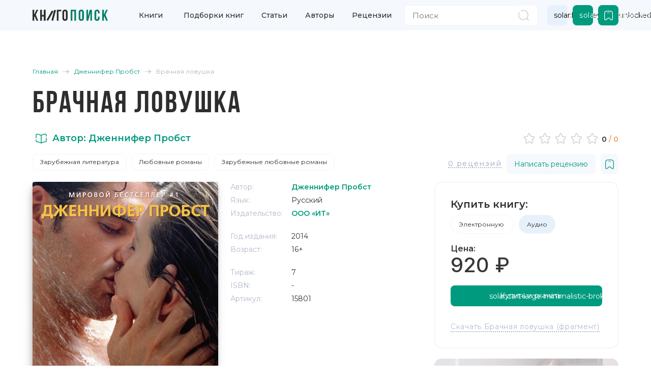

--- FILE ---
content_type: text/html;charset=utf-8
request_url: https://knigopoisk.com/dzhennifer-probst/brachnaya-lovushka-audiokniga-1
body_size: 96908
content:
<!DOCTYPE html><html  lang="ru" data-capo=""><head><meta charset="utf-8">
<meta name="viewport" content="width=device-width, initial-scale=1, maximum-scale=1">
<title>Аудиокнига Брачная ловушка - купить, скачать и слушать онлайн | КнигоПоиск</title>
<link rel="preconnect" href="https://fonts.gstatic.com/" crossorigin="anonymous" data-hid="23dc7e4">
<link rel="preconnect" href="https://fonts.googleapis.com/" data-hid="50e9084">
<link rel="stylesheet" href="https://fonts.googleapis.com/css2?family=Montserrat:wght@100;300;400;500;600;700;800&family=Sofia+Sans+Condensed:wght@100;300;400;500;600;700;800&display=swap" data-hid="00d7ac0">
<style>/*! bulma.io v0.9.4 | MIT License | github.com/jgthms/bulma */.button,.file-cta,.file-name,.input,.pagination-ellipsis,.pagination-link,.pagination-next,.pagination-previous,.select select,.textarea{align-items:center;-moz-appearance:none;-webkit-appearance:none;border:1px solid transparent;border-radius:4px;box-shadow:none;display:inline-flex;font-size:1rem;height:2.5em;justify-content:flex-start;line-height:1.5;padding:calc(.5em - 1px) calc(.75em - 1px);position:relative;vertical-align:top}.button:active,.button:focus,.file-cta:active,.file-cta:focus,.file-name:active,.file-name:focus,.input:active,.input:focus,.is-active.button,.is-active.file-cta,.is-active.file-name,.is-active.input,.is-active.pagination-ellipsis,.is-active.pagination-link,.is-active.pagination-next,.is-active.pagination-previous,.is-active.textarea,.is-focused.button,.is-focused.file-cta,.is-focused.file-name,.is-focused.input,.is-focused.pagination-ellipsis,.is-focused.pagination-link,.is-focused.pagination-next,.is-focused.pagination-previous,.is-focused.textarea,.pagination-ellipsis:active,.pagination-ellipsis:focus,.pagination-link:active,.pagination-link:focus,.pagination-next:active,.pagination-next:focus,.pagination-previous:active,.pagination-previous:focus,.select select.is-active,.select select.is-focused,.select select:active,.select select:focus,.textarea:active,.textarea:focus{outline:none}.button[disabled],.file-cta[disabled],.file-name[disabled],.input[disabled],.pagination-ellipsis[disabled],.pagination-link[disabled],.pagination-next[disabled],.pagination-previous[disabled],.select fieldset[disabled] select,.select select[disabled],.textarea[disabled],fieldset[disabled] .button,fieldset[disabled] .file-cta,fieldset[disabled] .file-name,fieldset[disabled] .input,fieldset[disabled] .pagination-ellipsis,fieldset[disabled] .pagination-link,fieldset[disabled] .pagination-next,fieldset[disabled] .pagination-previous,fieldset[disabled] .select select,fieldset[disabled] .textarea{cursor:not-allowed}.breadcrumb,.button,.file,.is-unselectable,.pagination-ellipsis,.pagination-link,.pagination-next,.pagination-previous,.tabs{-webkit-touch-callout:none;-webkit-user-select:none;-moz-user-select:none;user-select:none}.navbar-link:not(.is-arrowless):after,.select:not(.is-multiple):not(.is-loading):after{border:3px solid transparent;border-radius:2px;border-right:0;border-top:0;content:" ";display:block;height:.625em;margin-top:-.4375em;pointer-events:none;position:absolute;top:50%;transform:rotate(-45deg);transform-origin:center;width:.625em}.block:not(:last-child),.box:not(:last-child),.breadcrumb:not(:last-child),.content:not(:last-child),.level:not(:last-child),.message:not(:last-child),.notification:not(:last-child),.pagination:not(:last-child),.progress:not(:last-child),.subtitle:not(:last-child),.table-container:not(:last-child),.table:not(:last-child),.tabs:not(:last-child),.title:not(:last-child){margin-bottom:1.5rem}.delete,.modal-close{-webkit-touch-callout:none;-moz-appearance:none;-webkit-appearance:none;background-color:#0a0a0a33;border:none;border-radius:9999px;cursor:pointer;display:inline-block;flex-grow:0;flex-shrink:0;font-size:0;height:20px;max-height:20px;max-width:20px;min-height:20px;min-width:20px;outline:none;pointer-events:auto;position:relative;-webkit-user-select:none;-moz-user-select:none;user-select:none;vertical-align:top;width:20px}.delete:after,.delete:before,.modal-close:after,.modal-close:before{background-color:#fff;content:"";display:block;left:50%;position:absolute;top:50%;transform:translate(-50%) translateY(-50%) rotate(45deg);transform-origin:center center}.delete:before,.modal-close:before{height:2px;width:50%}.delete:after,.modal-close:after{height:50%;width:2px}.delete:focus,.delete:hover,.modal-close:focus,.modal-close:hover{background-color:#0a0a0a4d}.delete:active,.modal-close:active{background-color:#0a0a0a66}.is-small.delete,.is-small.modal-close{height:16px;max-height:16px;max-width:16px;min-height:16px;min-width:16px;width:16px}.is-medium.delete,.is-medium.modal-close{height:24px;max-height:24px;max-width:24px;min-height:24px;min-width:24px;width:24px}.is-large.delete,.is-large.modal-close{height:32px;max-height:32px;max-width:32px;min-height:32px;min-width:32px;width:32px}.button.is-loading:after,.control.is-loading:after,.loader,.select.is-loading:after{animation:spinAround .5s linear infinite;border-color:transparent transparent #dbdbdb #dbdbdb;border-radius:9999px;border-style:solid;border-width:2px;content:"";display:block;height:1em;position:relative;width:1em}.hero-video,.image.is-16by9 .has-ratio,.image.is-16by9 img,.image.is-1by1 .has-ratio,.image.is-1by1 img,.image.is-1by2 .has-ratio,.image.is-1by2 img,.image.is-1by3 .has-ratio,.image.is-1by3 img,.image.is-2by1 .has-ratio,.image.is-2by1 img,.image.is-2by3 .has-ratio,.image.is-2by3 img,.image.is-3by1 .has-ratio,.image.is-3by1 img,.image.is-3by2 .has-ratio,.image.is-3by2 img,.image.is-3by4 .has-ratio,.image.is-3by4 img,.image.is-3by5 .has-ratio,.image.is-3by5 img,.image.is-4by3 .has-ratio,.image.is-4by3 img,.image.is-4by5 .has-ratio,.image.is-4by5 img,.image.is-5by3 .has-ratio,.image.is-5by3 img,.image.is-5by4 .has-ratio,.image.is-5by4 img,.image.is-9by16 .has-ratio,.image.is-9by16 img,.image.is-square .has-ratio,.image.is-square img,.is-overlay,.modal,.modal-background{bottom:0;left:0;position:absolute;right:0;top:0}.navbar-burger{color:currentColor;font-family:inherit;font-size:1em}/*! minireset.css v0.0.6 | MIT License | github.com/jgthms/minireset.css */.navbar-burger,blockquote,body,dd,dl,dt,fieldset,figure,h1,h2,h3,h4,h5,h6,hr,html,iframe,legend,li,ol,p,pre,textarea,ul{margin:0;padding:0}h1,h2,h3,h4,h5,h6{font-size:100%;font-weight:400}ul{list-style:none}button,input,select,textarea{margin:0}html{box-sizing:border-box}*,:after,:before{box-sizing:inherit}img,video{height:auto;max-width:100%}iframe{border:0}table{border-collapse:collapse;border-spacing:0}td,th{padding:0}td:not([align]),th:not([align]){text-align:inherit}html{background-color:#fff;font-size:16px;-moz-osx-font-smoothing:grayscale;-webkit-font-smoothing:antialiased;min-width:300px;overflow-x:hidden;overflow-y:scroll;text-rendering:optimizeLegibility;-webkit-text-size-adjust:100%;-moz-text-size-adjust:100%;text-size-adjust:100%}article,aside,figure,footer,header,hgroup,section{display:block}body,button,input,optgroup,select,textarea{font-family:BlinkMacSystemFont,-apple-system,Segoe UI,Roboto,Oxygen,Ubuntu,Cantarell,Fira Sans,Droid Sans,Helvetica Neue,Helvetica,Arial,sans-serif}code,pre{-moz-osx-font-smoothing:auto;-webkit-font-smoothing:auto;font-family:monospace}body{color:#4a4a4a;font-size:1em;font-weight:400;line-height:1.5}a{color:#485fc7;cursor:pointer;text-decoration:none}a strong{color:currentColor}a:hover{color:#363636}code{color:#da1039;font-size:.875em;font-weight:400;padding:.25em .5em}code,hr{background-color:#f5f5f5}hr{border:none;display:block;height:2px;margin:1.5rem 0}img{height:auto;max-width:100%}input[type=checkbox],input[type=radio]{vertical-align:baseline}small{font-size:.875em}span{font-style:inherit;font-weight:inherit}strong{color:#363636;font-weight:700}fieldset{border:none}pre{-webkit-overflow-scrolling:touch;background-color:#f5f5f5;color:#4a4a4a;font-size:.875em;overflow-x:auto;padding:1.25rem 1.5rem;white-space:pre;word-wrap:normal}pre code{background-color:transparent;color:currentColor;font-size:1em;padding:0}table td,table th{vertical-align:top}table td:not([align]),table th:not([align]){text-align:inherit}table th{color:#363636}@keyframes spinAround{0%{transform:rotate(0)}to{transform:rotate(359deg)}}.box{background-color:#fff;border-radius:6px;box-shadow:0 .5em 1em -.125em #0a0a0a1a,0 0 0 1px #0a0a0a05;color:#4a4a4a;display:block;padding:1.25rem}a.box:focus,a.box:hover{box-shadow:0 .5em 1em -.125em #0a0a0a1a,0 0 0 1px #485fc7}a.box:active{box-shadow:inset 0 1px 2px #0a0a0a33,0 0 0 1px #485fc7}.button{background-color:#fff;border-color:#dbdbdb;border-width:1px;color:#363636;cursor:pointer;justify-content:center;padding:calc(.5em - 1px) 1em;text-align:center;white-space:nowrap}.button strong{color:inherit}.button .icon,.button .icon.is-large,.button .icon.is-medium,.button .icon.is-small{height:1.5em;width:1.5em}.button .icon:first-child:not(:last-child){margin-left:calc(-.5em - 1px);margin-right:.25em}.button .icon:last-child:not(:first-child){margin-left:.25em;margin-right:calc(-.5em - 1px)}.button .icon:first-child:last-child{margin-left:calc(-.5em - 1px);margin-right:calc(-.5em - 1px)}.button.is-hovered,.button:hover{border-color:#b5b5b5;color:#363636}.button.is-focused,.button:focus{border-color:#485fc7;color:#363636}.button.is-focused:not(:active),.button:focus:not(:active){box-shadow:0 0 0 .125em #485fc740}.button.is-active,.button:active{border-color:#4a4a4a;color:#363636}.button.is-text{background-color:transparent;border-color:transparent;color:#4a4a4a;text-decoration:underline}.button.is-text.is-focused,.button.is-text.is-hovered,.button.is-text:focus,.button.is-text:hover{background-color:#f5f5f5;color:#363636}.button.is-text.is-active,.button.is-text:active{background-color:#e8e8e8;color:#363636}.button.is-text[disabled],fieldset[disabled] .button.is-text{background-color:transparent;border-color:transparent;box-shadow:none}.button.is-ghost{background:none;border-color:transparent;color:#485fc7;text-decoration:none}.button.is-ghost.is-hovered,.button.is-ghost:hover{color:#485fc7;text-decoration:underline}.button.is-white{background-color:#fff;border-color:transparent;color:#0a0a0a}.button.is-white.is-hovered,.button.is-white:hover{background-color:#f9f9f9;border-color:transparent;color:#0a0a0a}.button.is-white.is-focused,.button.is-white:focus{border-color:transparent;color:#0a0a0a}.button.is-white.is-focused:not(:active),.button.is-white:focus:not(:active){box-shadow:0 0 0 .125em #ffffff40}.button.is-white.is-active,.button.is-white:active{background-color:#f2f2f2;border-color:transparent;color:#0a0a0a}.button.is-white[disabled],fieldset[disabled] .button.is-white{background-color:#fff;border-color:#fff;box-shadow:none}.button.is-white.is-inverted{background-color:#0a0a0a;color:#fff}.button.is-white.is-inverted.is-hovered,.button.is-white.is-inverted:hover{background-color:#000}.button.is-white.is-inverted[disabled],fieldset[disabled] .button.is-white.is-inverted{background-color:#0a0a0a;border-color:transparent;box-shadow:none;color:#fff}.button.is-white.is-loading:after{border-color:transparent transparent #0a0a0a #0a0a0a!important}.button.is-white.is-outlined{background-color:transparent;border-color:#fff;color:#fff}.button.is-white.is-outlined.is-focused,.button.is-white.is-outlined.is-hovered,.button.is-white.is-outlined:focus,.button.is-white.is-outlined:hover{background-color:#fff;border-color:#fff;color:#0a0a0a}.button.is-white.is-outlined.is-loading:after{border-color:transparent transparent #fff #fff!important}.button.is-white.is-outlined.is-loading.is-focused:after,.button.is-white.is-outlined.is-loading.is-hovered:after,.button.is-white.is-outlined.is-loading:focus:after,.button.is-white.is-outlined.is-loading:hover:after{border-color:transparent transparent #0a0a0a #0a0a0a!important}.button.is-white.is-outlined[disabled],fieldset[disabled] .button.is-white.is-outlined{background-color:transparent;border-color:#fff;box-shadow:none;color:#fff}.button.is-white.is-inverted.is-outlined{background-color:transparent;border-color:#0a0a0a;color:#0a0a0a}.button.is-white.is-inverted.is-outlined.is-focused,.button.is-white.is-inverted.is-outlined.is-hovered,.button.is-white.is-inverted.is-outlined:focus,.button.is-white.is-inverted.is-outlined:hover{background-color:#0a0a0a;color:#fff}.button.is-white.is-inverted.is-outlined.is-loading.is-focused:after,.button.is-white.is-inverted.is-outlined.is-loading.is-hovered:after,.button.is-white.is-inverted.is-outlined.is-loading:focus:after,.button.is-white.is-inverted.is-outlined.is-loading:hover:after{border-color:transparent transparent #fff #fff!important}.button.is-white.is-inverted.is-outlined[disabled],fieldset[disabled] .button.is-white.is-inverted.is-outlined{background-color:transparent;border-color:#0a0a0a;box-shadow:none;color:#0a0a0a}.button.is-black{background-color:#0a0a0a;border-color:transparent;color:#fff}.button.is-black.is-hovered,.button.is-black:hover{background-color:#040404;border-color:transparent;color:#fff}.button.is-black.is-focused,.button.is-black:focus{border-color:transparent;color:#fff}.button.is-black.is-focused:not(:active),.button.is-black:focus:not(:active){box-shadow:0 0 0 .125em #0a0a0a40}.button.is-black.is-active,.button.is-black:active{background-color:#000;border-color:transparent;color:#fff}.button.is-black[disabled],fieldset[disabled] .button.is-black{background-color:#0a0a0a;border-color:#0a0a0a;box-shadow:none}.button.is-black.is-inverted{background-color:#fff;color:#0a0a0a}.button.is-black.is-inverted.is-hovered,.button.is-black.is-inverted:hover{background-color:#f2f2f2}.button.is-black.is-inverted[disabled],fieldset[disabled] .button.is-black.is-inverted{background-color:#fff;border-color:transparent;box-shadow:none;color:#0a0a0a}.button.is-black.is-loading:after{border-color:transparent transparent #fff #fff!important}.button.is-black.is-outlined{background-color:transparent;border-color:#0a0a0a;color:#0a0a0a}.button.is-black.is-outlined.is-focused,.button.is-black.is-outlined.is-hovered,.button.is-black.is-outlined:focus,.button.is-black.is-outlined:hover{background-color:#0a0a0a;border-color:#0a0a0a;color:#fff}.button.is-black.is-outlined.is-loading:after{border-color:transparent transparent #0a0a0a #0a0a0a!important}.button.is-black.is-outlined.is-loading.is-focused:after,.button.is-black.is-outlined.is-loading.is-hovered:after,.button.is-black.is-outlined.is-loading:focus:after,.button.is-black.is-outlined.is-loading:hover:after{border-color:transparent transparent #fff #fff!important}.button.is-black.is-outlined[disabled],fieldset[disabled] .button.is-black.is-outlined{background-color:transparent;border-color:#0a0a0a;box-shadow:none;color:#0a0a0a}.button.is-black.is-inverted.is-outlined{background-color:transparent;border-color:#fff;color:#fff}.button.is-black.is-inverted.is-outlined.is-focused,.button.is-black.is-inverted.is-outlined.is-hovered,.button.is-black.is-inverted.is-outlined:focus,.button.is-black.is-inverted.is-outlined:hover{background-color:#fff;color:#0a0a0a}.button.is-black.is-inverted.is-outlined.is-loading.is-focused:after,.button.is-black.is-inverted.is-outlined.is-loading.is-hovered:after,.button.is-black.is-inverted.is-outlined.is-loading:focus:after,.button.is-black.is-inverted.is-outlined.is-loading:hover:after{border-color:transparent transparent #0a0a0a #0a0a0a!important}.button.is-black.is-inverted.is-outlined[disabled],fieldset[disabled] .button.is-black.is-inverted.is-outlined{background-color:transparent;border-color:#fff;box-shadow:none;color:#fff}.button.is-light{background-color:#f5f5f5;border-color:transparent;color:#000000b3}.button.is-light.is-hovered,.button.is-light:hover{background-color:#eee;border-color:transparent;color:#000000b3}.button.is-light.is-focused,.button.is-light:focus{border-color:transparent;color:#000000b3}.button.is-light.is-focused:not(:active),.button.is-light:focus:not(:active){box-shadow:0 0 0 .125em #f5f5f540}.button.is-light.is-active,.button.is-light:active{background-color:#e8e8e8;border-color:transparent;color:#000000b3}.button.is-light[disabled],fieldset[disabled] .button.is-light{background-color:#f5f5f5;border-color:#f5f5f5;box-shadow:none}.button.is-light.is-inverted{color:#f5f5f5}.button.is-light.is-inverted,.button.is-light.is-inverted.is-hovered,.button.is-light.is-inverted:hover{background-color:#000000b3}.button.is-light.is-inverted[disabled],fieldset[disabled] .button.is-light.is-inverted{background-color:#000000b3;border-color:transparent;box-shadow:none;color:#f5f5f5}.button.is-light.is-loading:after{border-color:transparent transparent rgba(0,0,0,.7) rgba(0,0,0,.7)!important}.button.is-light.is-outlined{background-color:transparent;border-color:#f5f5f5;color:#f5f5f5}.button.is-light.is-outlined.is-focused,.button.is-light.is-outlined.is-hovered,.button.is-light.is-outlined:focus,.button.is-light.is-outlined:hover{background-color:#f5f5f5;border-color:#f5f5f5;color:#000000b3}.button.is-light.is-outlined.is-loading:after{border-color:transparent transparent #f5f5f5 #f5f5f5!important}.button.is-light.is-outlined.is-loading.is-focused:after,.button.is-light.is-outlined.is-loading.is-hovered:after,.button.is-light.is-outlined.is-loading:focus:after,.button.is-light.is-outlined.is-loading:hover:after{border-color:transparent transparent rgba(0,0,0,.7) rgba(0,0,0,.7)!important}.button.is-light.is-outlined[disabled],fieldset[disabled] .button.is-light.is-outlined{background-color:transparent;border-color:#f5f5f5;box-shadow:none;color:#f5f5f5}.button.is-light.is-inverted.is-outlined{background-color:transparent;border-color:#000000b3;color:#000000b3}.button.is-light.is-inverted.is-outlined.is-focused,.button.is-light.is-inverted.is-outlined.is-hovered,.button.is-light.is-inverted.is-outlined:focus,.button.is-light.is-inverted.is-outlined:hover{background-color:#000000b3;color:#f5f5f5}.button.is-light.is-inverted.is-outlined.is-loading.is-focused:after,.button.is-light.is-inverted.is-outlined.is-loading.is-hovered:after,.button.is-light.is-inverted.is-outlined.is-loading:focus:after,.button.is-light.is-inverted.is-outlined.is-loading:hover:after{border-color:transparent transparent #f5f5f5 #f5f5f5!important}.button.is-light.is-inverted.is-outlined[disabled],fieldset[disabled] .button.is-light.is-inverted.is-outlined{background-color:transparent;border-color:#000000b3;box-shadow:none;color:#000000b3}.button.is-dark{background-color:#363636;border-color:transparent;color:#fff}.button.is-dark.is-hovered,.button.is-dark:hover{background-color:#2f2f2f;border-color:transparent;color:#fff}.button.is-dark.is-focused,.button.is-dark:focus{border-color:transparent;color:#fff}.button.is-dark.is-focused:not(:active),.button.is-dark:focus:not(:active){box-shadow:0 0 0 .125em #36363640}.button.is-dark.is-active,.button.is-dark:active{background-color:#292929;border-color:transparent;color:#fff}.button.is-dark[disabled],fieldset[disabled] .button.is-dark{background-color:#363636;border-color:#363636;box-shadow:none}.button.is-dark.is-inverted{background-color:#fff;color:#363636}.button.is-dark.is-inverted.is-hovered,.button.is-dark.is-inverted:hover{background-color:#f2f2f2}.button.is-dark.is-inverted[disabled],fieldset[disabled] .button.is-dark.is-inverted{background-color:#fff;border-color:transparent;box-shadow:none;color:#363636}.button.is-dark.is-loading:after{border-color:transparent transparent #fff #fff!important}.button.is-dark.is-outlined{background-color:transparent;border-color:#363636;color:#363636}.button.is-dark.is-outlined.is-focused,.button.is-dark.is-outlined.is-hovered,.button.is-dark.is-outlined:focus,.button.is-dark.is-outlined:hover{background-color:#363636;border-color:#363636;color:#fff}.button.is-dark.is-outlined.is-loading:after{border-color:transparent transparent #363636 #363636!important}.button.is-dark.is-outlined.is-loading.is-focused:after,.button.is-dark.is-outlined.is-loading.is-hovered:after,.button.is-dark.is-outlined.is-loading:focus:after,.button.is-dark.is-outlined.is-loading:hover:after{border-color:transparent transparent #fff #fff!important}.button.is-dark.is-outlined[disabled],fieldset[disabled] .button.is-dark.is-outlined{background-color:transparent;border-color:#363636;box-shadow:none;color:#363636}.button.is-dark.is-inverted.is-outlined{background-color:transparent;border-color:#fff;color:#fff}.button.is-dark.is-inverted.is-outlined.is-focused,.button.is-dark.is-inverted.is-outlined.is-hovered,.button.is-dark.is-inverted.is-outlined:focus,.button.is-dark.is-inverted.is-outlined:hover{background-color:#fff;color:#363636}.button.is-dark.is-inverted.is-outlined.is-loading.is-focused:after,.button.is-dark.is-inverted.is-outlined.is-loading.is-hovered:after,.button.is-dark.is-inverted.is-outlined.is-loading:focus:after,.button.is-dark.is-inverted.is-outlined.is-loading:hover:after{border-color:transparent transparent #363636 #363636!important}.button.is-dark.is-inverted.is-outlined[disabled],fieldset[disabled] .button.is-dark.is-inverted.is-outlined{background-color:transparent;border-color:#fff;box-shadow:none;color:#fff}.button.is-primary{background-color:#00d1b2;border-color:transparent;color:#fff}.button.is-primary.is-hovered,.button.is-primary:hover{background-color:#00c4a7;border-color:transparent;color:#fff}.button.is-primary.is-focused,.button.is-primary:focus{border-color:transparent;color:#fff}.button.is-primary.is-focused:not(:active),.button.is-primary:focus:not(:active){box-shadow:0 0 0 .125em #00d1b240}.button.is-primary.is-active,.button.is-primary:active{background-color:#00b89c;border-color:transparent;color:#fff}.button.is-primary[disabled],fieldset[disabled] .button.is-primary{background-color:#00d1b2;border-color:#00d1b2;box-shadow:none}.button.is-primary.is-inverted{background-color:#fff;color:#00d1b2}.button.is-primary.is-inverted.is-hovered,.button.is-primary.is-inverted:hover{background-color:#f2f2f2}.button.is-primary.is-inverted[disabled],fieldset[disabled] .button.is-primary.is-inverted{background-color:#fff;border-color:transparent;box-shadow:none;color:#00d1b2}.button.is-primary.is-loading:after{border-color:transparent transparent #fff #fff!important}.button.is-primary.is-outlined{background-color:transparent;border-color:#00d1b2;color:#00d1b2}.button.is-primary.is-outlined.is-focused,.button.is-primary.is-outlined.is-hovered,.button.is-primary.is-outlined:focus,.button.is-primary.is-outlined:hover{background-color:#00d1b2;border-color:#00d1b2;color:#fff}.button.is-primary.is-outlined.is-loading:after{border-color:transparent transparent #00d1b2 #00d1b2!important}.button.is-primary.is-outlined.is-loading.is-focused:after,.button.is-primary.is-outlined.is-loading.is-hovered:after,.button.is-primary.is-outlined.is-loading:focus:after,.button.is-primary.is-outlined.is-loading:hover:after{border-color:transparent transparent #fff #fff!important}.button.is-primary.is-outlined[disabled],fieldset[disabled] .button.is-primary.is-outlined{background-color:transparent;border-color:#00d1b2;box-shadow:none;color:#00d1b2}.button.is-primary.is-inverted.is-outlined{background-color:transparent;border-color:#fff;color:#fff}.button.is-primary.is-inverted.is-outlined.is-focused,.button.is-primary.is-inverted.is-outlined.is-hovered,.button.is-primary.is-inverted.is-outlined:focus,.button.is-primary.is-inverted.is-outlined:hover{background-color:#fff;color:#00d1b2}.button.is-primary.is-inverted.is-outlined.is-loading.is-focused:after,.button.is-primary.is-inverted.is-outlined.is-loading.is-hovered:after,.button.is-primary.is-inverted.is-outlined.is-loading:focus:after,.button.is-primary.is-inverted.is-outlined.is-loading:hover:after{border-color:transparent transparent #00d1b2 #00d1b2!important}.button.is-primary.is-inverted.is-outlined[disabled],fieldset[disabled] .button.is-primary.is-inverted.is-outlined{background-color:transparent;border-color:#fff;box-shadow:none;color:#fff}.button.is-primary.is-light{background-color:#ebfffc;color:#00947e}.button.is-primary.is-light.is-hovered,.button.is-primary.is-light:hover{background-color:#defffa;border-color:transparent;color:#00947e}.button.is-primary.is-light.is-active,.button.is-primary.is-light:active{background-color:#d1fff8;border-color:transparent;color:#00947e}.button.is-link{background-color:#485fc7;border-color:transparent;color:#fff}.button.is-link.is-hovered,.button.is-link:hover{background-color:#3e56c4;border-color:transparent;color:#fff}.button.is-link.is-focused,.button.is-link:focus{border-color:transparent;color:#fff}.button.is-link.is-focused:not(:active),.button.is-link:focus:not(:active){box-shadow:0 0 0 .125em #485fc740}.button.is-link.is-active,.button.is-link:active{background-color:#3a51bb;border-color:transparent;color:#fff}.button.is-link[disabled],fieldset[disabled] .button.is-link{background-color:#485fc7;border-color:#485fc7;box-shadow:none}.button.is-link.is-inverted{background-color:#fff;color:#485fc7}.button.is-link.is-inverted.is-hovered,.button.is-link.is-inverted:hover{background-color:#f2f2f2}.button.is-link.is-inverted[disabled],fieldset[disabled] .button.is-link.is-inverted{background-color:#fff;border-color:transparent;box-shadow:none;color:#485fc7}.button.is-link.is-loading:after{border-color:transparent transparent #fff #fff!important}.button.is-link.is-outlined{background-color:transparent;border-color:#485fc7;color:#485fc7}.button.is-link.is-outlined.is-focused,.button.is-link.is-outlined.is-hovered,.button.is-link.is-outlined:focus,.button.is-link.is-outlined:hover{background-color:#485fc7;border-color:#485fc7;color:#fff}.button.is-link.is-outlined.is-loading:after{border-color:transparent transparent #485fc7 #485fc7!important}.button.is-link.is-outlined.is-loading.is-focused:after,.button.is-link.is-outlined.is-loading.is-hovered:after,.button.is-link.is-outlined.is-loading:focus:after,.button.is-link.is-outlined.is-loading:hover:after{border-color:transparent transparent #fff #fff!important}.button.is-link.is-outlined[disabled],fieldset[disabled] .button.is-link.is-outlined{background-color:transparent;border-color:#485fc7;box-shadow:none;color:#485fc7}.button.is-link.is-inverted.is-outlined{background-color:transparent;border-color:#fff;color:#fff}.button.is-link.is-inverted.is-outlined.is-focused,.button.is-link.is-inverted.is-outlined.is-hovered,.button.is-link.is-inverted.is-outlined:focus,.button.is-link.is-inverted.is-outlined:hover{background-color:#fff;color:#485fc7}.button.is-link.is-inverted.is-outlined.is-loading.is-focused:after,.button.is-link.is-inverted.is-outlined.is-loading.is-hovered:after,.button.is-link.is-inverted.is-outlined.is-loading:focus:after,.button.is-link.is-inverted.is-outlined.is-loading:hover:after{border-color:transparent transparent #485fc7 #485fc7!important}.button.is-link.is-inverted.is-outlined[disabled],fieldset[disabled] .button.is-link.is-inverted.is-outlined{background-color:transparent;border-color:#fff;box-shadow:none;color:#fff}.button.is-link.is-light{background-color:#eff1fa;color:#3850b7}.button.is-link.is-light.is-hovered,.button.is-link.is-light:hover{background-color:#e6e9f7;border-color:transparent;color:#3850b7}.button.is-link.is-light.is-active,.button.is-link.is-light:active{background-color:#dce0f4;border-color:transparent;color:#3850b7}.button.is-info{background-color:#3e8ed0;border-color:transparent;color:#fff}.button.is-info.is-hovered,.button.is-info:hover{background-color:#3488ce;border-color:transparent;color:#fff}.button.is-info.is-focused,.button.is-info:focus{border-color:transparent;color:#fff}.button.is-info.is-focused:not(:active),.button.is-info:focus:not(:active){box-shadow:0 0 0 .125em #3e8ed040}.button.is-info.is-active,.button.is-info:active{background-color:#3082c5;border-color:transparent;color:#fff}.button.is-info[disabled],fieldset[disabled] .button.is-info{background-color:#3e8ed0;border-color:#3e8ed0;box-shadow:none}.button.is-info.is-inverted{background-color:#fff;color:#3e8ed0}.button.is-info.is-inverted.is-hovered,.button.is-info.is-inverted:hover{background-color:#f2f2f2}.button.is-info.is-inverted[disabled],fieldset[disabled] .button.is-info.is-inverted{background-color:#fff;border-color:transparent;box-shadow:none;color:#3e8ed0}.button.is-info.is-loading:after{border-color:transparent transparent #fff #fff!important}.button.is-info.is-outlined{background-color:transparent;border-color:#3e8ed0;color:#3e8ed0}.button.is-info.is-outlined.is-focused,.button.is-info.is-outlined.is-hovered,.button.is-info.is-outlined:focus,.button.is-info.is-outlined:hover{background-color:#3e8ed0;border-color:#3e8ed0;color:#fff}.button.is-info.is-outlined.is-loading:after{border-color:transparent transparent #3e8ed0 #3e8ed0!important}.button.is-info.is-outlined.is-loading.is-focused:after,.button.is-info.is-outlined.is-loading.is-hovered:after,.button.is-info.is-outlined.is-loading:focus:after,.button.is-info.is-outlined.is-loading:hover:after{border-color:transparent transparent #fff #fff!important}.button.is-info.is-outlined[disabled],fieldset[disabled] .button.is-info.is-outlined{background-color:transparent;border-color:#3e8ed0;box-shadow:none;color:#3e8ed0}.button.is-info.is-inverted.is-outlined{background-color:transparent;border-color:#fff;color:#fff}.button.is-info.is-inverted.is-outlined.is-focused,.button.is-info.is-inverted.is-outlined.is-hovered,.button.is-info.is-inverted.is-outlined:focus,.button.is-info.is-inverted.is-outlined:hover{background-color:#fff;color:#3e8ed0}.button.is-info.is-inverted.is-outlined.is-loading.is-focused:after,.button.is-info.is-inverted.is-outlined.is-loading.is-hovered:after,.button.is-info.is-inverted.is-outlined.is-loading:focus:after,.button.is-info.is-inverted.is-outlined.is-loading:hover:after{border-color:transparent transparent #3e8ed0 #3e8ed0!important}.button.is-info.is-inverted.is-outlined[disabled],fieldset[disabled] .button.is-info.is-inverted.is-outlined{background-color:transparent;border-color:#fff;box-shadow:none;color:#fff}.button.is-info.is-light{background-color:#eff5fb;color:#296fa8}.button.is-info.is-light.is-hovered,.button.is-info.is-light:hover{background-color:#e4eff9;border-color:transparent;color:#296fa8}.button.is-info.is-light.is-active,.button.is-info.is-light:active{background-color:#dae9f6;border-color:transparent;color:#296fa8}.button.is-success{background-color:#48c78e;border-color:transparent;color:#fff}.button.is-success.is-hovered,.button.is-success:hover{background-color:#3ec487;border-color:transparent;color:#fff}.button.is-success.is-focused,.button.is-success:focus{border-color:transparent;color:#fff}.button.is-success.is-focused:not(:active),.button.is-success:focus:not(:active){box-shadow:0 0 0 .125em #48c78e40}.button.is-success.is-active,.button.is-success:active{background-color:#3abb81;border-color:transparent;color:#fff}.button.is-success[disabled],fieldset[disabled] .button.is-success{background-color:#48c78e;border-color:#48c78e;box-shadow:none}.button.is-success.is-inverted{background-color:#fff;color:#48c78e}.button.is-success.is-inverted.is-hovered,.button.is-success.is-inverted:hover{background-color:#f2f2f2}.button.is-success.is-inverted[disabled],fieldset[disabled] .button.is-success.is-inverted{background-color:#fff;border-color:transparent;box-shadow:none;color:#48c78e}.button.is-success.is-loading:after{border-color:transparent transparent #fff #fff!important}.button.is-success.is-outlined{background-color:transparent;border-color:#48c78e;color:#48c78e}.button.is-success.is-outlined.is-focused,.button.is-success.is-outlined.is-hovered,.button.is-success.is-outlined:focus,.button.is-success.is-outlined:hover{background-color:#48c78e;border-color:#48c78e;color:#fff}.button.is-success.is-outlined.is-loading:after{border-color:transparent transparent #48c78e #48c78e!important}.button.is-success.is-outlined.is-loading.is-focused:after,.button.is-success.is-outlined.is-loading.is-hovered:after,.button.is-success.is-outlined.is-loading:focus:after,.button.is-success.is-outlined.is-loading:hover:after{border-color:transparent transparent #fff #fff!important}.button.is-success.is-outlined[disabled],fieldset[disabled] .button.is-success.is-outlined{background-color:transparent;border-color:#48c78e;box-shadow:none;color:#48c78e}.button.is-success.is-inverted.is-outlined{background-color:transparent;border-color:#fff;color:#fff}.button.is-success.is-inverted.is-outlined.is-focused,.button.is-success.is-inverted.is-outlined.is-hovered,.button.is-success.is-inverted.is-outlined:focus,.button.is-success.is-inverted.is-outlined:hover{background-color:#fff;color:#48c78e}.button.is-success.is-inverted.is-outlined.is-loading.is-focused:after,.button.is-success.is-inverted.is-outlined.is-loading.is-hovered:after,.button.is-success.is-inverted.is-outlined.is-loading:focus:after,.button.is-success.is-inverted.is-outlined.is-loading:hover:after{border-color:transparent transparent #48c78e #48c78e!important}.button.is-success.is-inverted.is-outlined[disabled],fieldset[disabled] .button.is-success.is-inverted.is-outlined{background-color:transparent;border-color:#fff;box-shadow:none;color:#fff}.button.is-success.is-light{background-color:#effaf5;color:#257953}.button.is-success.is-light.is-hovered,.button.is-success.is-light:hover{background-color:#e6f7ef;border-color:transparent;color:#257953}.button.is-success.is-light.is-active,.button.is-success.is-light:active{background-color:#dcf4e9;border-color:transparent;color:#257953}.button.is-warning{background-color:#ffe08a;border-color:transparent;color:#000000b3}.button.is-warning.is-hovered,.button.is-warning:hover{background-color:#ffdc7d;border-color:transparent;color:#000000b3}.button.is-warning.is-focused,.button.is-warning:focus{border-color:transparent;color:#000000b3}.button.is-warning.is-focused:not(:active),.button.is-warning:focus:not(:active){box-shadow:0 0 0 .125em #ffe08a40}.button.is-warning.is-active,.button.is-warning:active{background-color:#ffd970;border-color:transparent;color:#000000b3}.button.is-warning[disabled],fieldset[disabled] .button.is-warning{background-color:#ffe08a;border-color:#ffe08a;box-shadow:none}.button.is-warning.is-inverted{color:#ffe08a}.button.is-warning.is-inverted,.button.is-warning.is-inverted.is-hovered,.button.is-warning.is-inverted:hover{background-color:#000000b3}.button.is-warning.is-inverted[disabled],fieldset[disabled] .button.is-warning.is-inverted{background-color:#000000b3;border-color:transparent;box-shadow:none;color:#ffe08a}.button.is-warning.is-loading:after{border-color:transparent transparent rgba(0,0,0,.7) rgba(0,0,0,.7)!important}.button.is-warning.is-outlined{background-color:transparent;border-color:#ffe08a;color:#ffe08a}.button.is-warning.is-outlined.is-focused,.button.is-warning.is-outlined.is-hovered,.button.is-warning.is-outlined:focus,.button.is-warning.is-outlined:hover{background-color:#ffe08a;border-color:#ffe08a;color:#000000b3}.button.is-warning.is-outlined.is-loading:after{border-color:transparent transparent #ffe08a #ffe08a!important}.button.is-warning.is-outlined.is-loading.is-focused:after,.button.is-warning.is-outlined.is-loading.is-hovered:after,.button.is-warning.is-outlined.is-loading:focus:after,.button.is-warning.is-outlined.is-loading:hover:after{border-color:transparent transparent rgba(0,0,0,.7) rgba(0,0,0,.7)!important}.button.is-warning.is-outlined[disabled],fieldset[disabled] .button.is-warning.is-outlined{background-color:transparent;border-color:#ffe08a;box-shadow:none;color:#ffe08a}.button.is-warning.is-inverted.is-outlined{background-color:transparent;border-color:#000000b3;color:#000000b3}.button.is-warning.is-inverted.is-outlined.is-focused,.button.is-warning.is-inverted.is-outlined.is-hovered,.button.is-warning.is-inverted.is-outlined:focus,.button.is-warning.is-inverted.is-outlined:hover{background-color:#000000b3;color:#ffe08a}.button.is-warning.is-inverted.is-outlined.is-loading.is-focused:after,.button.is-warning.is-inverted.is-outlined.is-loading.is-hovered:after,.button.is-warning.is-inverted.is-outlined.is-loading:focus:after,.button.is-warning.is-inverted.is-outlined.is-loading:hover:after{border-color:transparent transparent #ffe08a #ffe08a!important}.button.is-warning.is-inverted.is-outlined[disabled],fieldset[disabled] .button.is-warning.is-inverted.is-outlined{background-color:transparent;border-color:#000000b3;box-shadow:none;color:#000000b3}.button.is-warning.is-light{background-color:#fffaeb;color:#946c00}.button.is-warning.is-light.is-hovered,.button.is-warning.is-light:hover{background-color:#fff6de;border-color:transparent;color:#946c00}.button.is-warning.is-light.is-active,.button.is-warning.is-light:active{background-color:#fff3d1;border-color:transparent;color:#946c00}.button.is-danger{background-color:#f14668;border-color:transparent;color:#fff}.button.is-danger.is-hovered,.button.is-danger:hover{background-color:#f03a5f;border-color:transparent;color:#fff}.button.is-danger.is-focused,.button.is-danger:focus{border-color:transparent;color:#fff}.button.is-danger.is-focused:not(:active),.button.is-danger:focus:not(:active){box-shadow:0 0 0 .125em #f1466840}.button.is-danger.is-active,.button.is-danger:active{background-color:#ef2e55;border-color:transparent;color:#fff}.button.is-danger[disabled],fieldset[disabled] .button.is-danger{background-color:#f14668;border-color:#f14668;box-shadow:none}.button.is-danger.is-inverted{background-color:#fff;color:#f14668}.button.is-danger.is-inverted.is-hovered,.button.is-danger.is-inverted:hover{background-color:#f2f2f2}.button.is-danger.is-inverted[disabled],fieldset[disabled] .button.is-danger.is-inverted{background-color:#fff;border-color:transparent;box-shadow:none;color:#f14668}.button.is-danger.is-loading:after{border-color:transparent transparent #fff #fff!important}.button.is-danger.is-outlined{background-color:transparent;border-color:#f14668;color:#f14668}.button.is-danger.is-outlined.is-focused,.button.is-danger.is-outlined.is-hovered,.button.is-danger.is-outlined:focus,.button.is-danger.is-outlined:hover{background-color:#f14668;border-color:#f14668;color:#fff}.button.is-danger.is-outlined.is-loading:after{border-color:transparent transparent #f14668 #f14668!important}.button.is-danger.is-outlined.is-loading.is-focused:after,.button.is-danger.is-outlined.is-loading.is-hovered:after,.button.is-danger.is-outlined.is-loading:focus:after,.button.is-danger.is-outlined.is-loading:hover:after{border-color:transparent transparent #fff #fff!important}.button.is-danger.is-outlined[disabled],fieldset[disabled] .button.is-danger.is-outlined{background-color:transparent;border-color:#f14668;box-shadow:none;color:#f14668}.button.is-danger.is-inverted.is-outlined{background-color:transparent;border-color:#fff;color:#fff}.button.is-danger.is-inverted.is-outlined.is-focused,.button.is-danger.is-inverted.is-outlined.is-hovered,.button.is-danger.is-inverted.is-outlined:focus,.button.is-danger.is-inverted.is-outlined:hover{background-color:#fff;color:#f14668}.button.is-danger.is-inverted.is-outlined.is-loading.is-focused:after,.button.is-danger.is-inverted.is-outlined.is-loading.is-hovered:after,.button.is-danger.is-inverted.is-outlined.is-loading:focus:after,.button.is-danger.is-inverted.is-outlined.is-loading:hover:after{border-color:transparent transparent #f14668 #f14668!important}.button.is-danger.is-inverted.is-outlined[disabled],fieldset[disabled] .button.is-danger.is-inverted.is-outlined{background-color:transparent;border-color:#fff;box-shadow:none;color:#fff}.button.is-danger.is-light{background-color:#feecf0;color:#cc0f35}.button.is-danger.is-light.is-hovered,.button.is-danger.is-light:hover{background-color:#fde0e6;border-color:transparent;color:#cc0f35}.button.is-danger.is-light.is-active,.button.is-danger.is-light:active{background-color:#fcd4dc;border-color:transparent;color:#cc0f35}.button.is-small{font-size:.75rem}.button.is-small:not(.is-rounded){border-radius:2px}.button.is-normal{font-size:1rem}.button.is-medium{font-size:1.25rem}.button.is-large{font-size:1.5rem}.button[disabled],fieldset[disabled] .button{background-color:#fff;border-color:#dbdbdb;box-shadow:none;opacity:.5}.button.is-fullwidth{display:flex;width:100%}.button.is-loading{color:transparent!important;pointer-events:none}.button.is-loading:after{left:calc(50% - .5em);position:absolute;position:absolute!important;top:calc(50% - .5em)}.button.is-static{background-color:#f5f5f5;border-color:#dbdbdb;box-shadow:none;color:#7a7a7a;pointer-events:none}.button.is-rounded{border-radius:9999px;padding-left:1.25em;padding-right:1.25em}.buttons{align-items:center;display:flex;flex-wrap:wrap;justify-content:flex-start}.buttons .button{margin-bottom:.5rem}.buttons .button:not(:last-child):not(.is-fullwidth){margin-right:.5rem}.buttons:last-child{margin-bottom:-.5rem}.buttons:not(:last-child){margin-bottom:1rem}.buttons.are-small .button:not(.is-normal):not(.is-medium):not(.is-large){font-size:.75rem}.buttons.are-small .button:not(.is-normal):not(.is-medium):not(.is-large):not(.is-rounded){border-radius:2px}.buttons.are-medium .button:not(.is-small):not(.is-normal):not(.is-large){font-size:1.25rem}.buttons.are-large .button:not(.is-small):not(.is-normal):not(.is-medium){font-size:1.5rem}.buttons.has-addons .button:not(:first-child){border-bottom-left-radius:0;border-top-left-radius:0}.buttons.has-addons .button:not(:last-child){border-bottom-right-radius:0;border-top-right-radius:0;margin-right:-1px}.buttons.has-addons .button:last-child{margin-right:0}.buttons.has-addons .button.is-hovered,.buttons.has-addons .button:hover{z-index:2}.buttons.has-addons .button.is-active,.buttons.has-addons .button.is-focused,.buttons.has-addons .button.is-selected,.buttons.has-addons .button:active,.buttons.has-addons .button:focus{z-index:3}.buttons.has-addons .button.is-active:hover,.buttons.has-addons .button.is-focused:hover,.buttons.has-addons .button.is-selected:hover,.buttons.has-addons .button:active:hover,.buttons.has-addons .button:focus:hover{z-index:4}.buttons.has-addons .button.is-expanded{flex-grow:1;flex-shrink:1}.buttons.is-centered{justify-content:center}.buttons.is-centered:not(.has-addons) .button:not(.is-fullwidth){margin-left:.25rem;margin-right:.25rem}.buttons.is-right{justify-content:flex-end}.buttons.is-right:not(.has-addons) .button:not(.is-fullwidth){margin-left:.25rem;margin-right:.25rem}@media screen and (max-width:768px){.button.is-responsive.is-small{font-size:.5625rem}.button.is-responsive,.button.is-responsive.is-normal{font-size:.65625rem}.button.is-responsive.is-medium{font-size:.75rem}.button.is-responsive.is-large{font-size:1rem}}@media screen and (min-width:769px) and (max-width:1023px){.button.is-responsive.is-small{font-size:.65625rem}.button.is-responsive,.button.is-responsive.is-normal{font-size:.75rem}.button.is-responsive.is-medium{font-size:1rem}.button.is-responsive.is-large{font-size:1.25rem}}.container{flex-grow:1;margin:0 auto;position:relative;width:auto}.container.is-fluid{max-width:none!important;padding-left:32px;padding-right:32px;width:100%}@media screen and (min-width:1024px){.container{max-width:960px}}@media screen and (max-width:1215px){.container.is-widescreen:not(.is-max-desktop){max-width:1152px}}@media screen and (max-width:1407px){.container.is-fullhd:not(.is-max-desktop):not(.is-max-widescreen){max-width:1344px}}@media screen and (min-width:1216px){.container:not(.is-max-desktop){max-width:1152px}}@media screen and (min-width:1408px){.container:not(.is-max-desktop):not(.is-max-widescreen){max-width:1344px}}.content li+li{margin-top:.25em}.content blockquote:not(:last-child),.content dl:not(:last-child),.content ol:not(:last-child),.content p:not(:last-child),.content pre:not(:last-child),.content table:not(:last-child),.content ul:not(:last-child){margin-bottom:1em}.content h1,.content h2,.content h3,.content h4,.content h5,.content h6{color:#363636;font-weight:600;line-height:1.125}.content h1{font-size:2em;margin-bottom:.5em}.content h1:not(:first-child){margin-top:1em}.content h2{font-size:1.75em;margin-bottom:.5714em}.content h2:not(:first-child){margin-top:1.1428em}.content h3{font-size:1.5em;margin-bottom:.6666em}.content h3:not(:first-child){margin-top:1.3333em}.content h4{font-size:1.25em;margin-bottom:.8em}.content h5{font-size:1.125em;margin-bottom:.8888em}.content h6{font-size:1em;margin-bottom:1em}.content blockquote{background-color:#f5f5f5;border-left:5px solid #dbdbdb;padding:1.25em 1.5em}.content ol{list-style-position:outside;margin-left:2em;margin-top:1em}.content ol:not([type]){list-style-type:decimal}.content ol:not([type]).is-lower-alpha{list-style-type:lower-alpha}.content ol:not([type]).is-lower-roman{list-style-type:lower-roman}.content ol:not([type]).is-upper-alpha{list-style-type:upper-alpha}.content ol:not([type]).is-upper-roman{list-style-type:upper-roman}.content ul{list-style:disc outside;margin-left:2em;margin-top:1em}.content ul ul{list-style-type:circle;margin-top:.5em}.content ul ul ul{list-style-type:square}.content dd{margin-left:2em}.content figure{margin-left:2em;margin-right:2em;text-align:center}.content figure:not(:first-child){margin-top:2em}.content figure:not(:last-child){margin-bottom:2em}.content figure img{display:inline-block}.content figure figcaption{font-style:italic}.content pre{-webkit-overflow-scrolling:touch;overflow-x:auto;padding:1.25em 1.5em;white-space:pre;word-wrap:normal}.content sub,.content sup{font-size:75%}.content table{width:100%}.content table td,.content table th{border:solid #dbdbdb;border-width:0 0 1px;padding:.5em .75em;vertical-align:top}.content table th{color:#363636}.content table th:not([align]){text-align:inherit}.content table thead td,.content table thead th{border-width:0 0 2px;color:#363636}.content table tfoot td,.content table tfoot th{border-width:2px 0 0;color:#363636}.content table tbody tr:last-child td,.content table tbody tr:last-child th{border-bottom-width:0}.content .tabs li+li{margin-top:0}.content.is-small{font-size:.75rem}.content.is-normal{font-size:1rem}.content.is-medium{font-size:1.25rem}.content.is-large{font-size:1.5rem}.icon{align-items:center;display:inline-flex;height:1.5rem;justify-content:center;width:1.5rem}.icon.is-small{height:1rem;width:1rem}.icon.is-medium{height:2rem;width:2rem}.icon.is-large{height:3rem;width:3rem}.icon-text{align-items:flex-start;color:inherit;display:inline-flex;flex-wrap:wrap;line-height:1.5rem;vertical-align:top}.icon-text .icon{flex-grow:0;flex-shrink:0}.icon-text .icon:not(:last-child){margin-right:.25em}.icon-text .icon:not(:first-child){margin-left:.25em}div.icon-text{display:flex}.image{display:block;position:relative}.image img{display:block;height:auto;width:100%}.image img.is-rounded{border-radius:9999px}.image.is-fullwidth{width:100%}.image.is-16by9 .has-ratio,.image.is-16by9 img,.image.is-1by1 .has-ratio,.image.is-1by1 img,.image.is-1by2 .has-ratio,.image.is-1by2 img,.image.is-1by3 .has-ratio,.image.is-1by3 img,.image.is-2by1 .has-ratio,.image.is-2by1 img,.image.is-2by3 .has-ratio,.image.is-2by3 img,.image.is-3by1 .has-ratio,.image.is-3by1 img,.image.is-3by2 .has-ratio,.image.is-3by2 img,.image.is-3by4 .has-ratio,.image.is-3by4 img,.image.is-3by5 .has-ratio,.image.is-3by5 img,.image.is-4by3 .has-ratio,.image.is-4by3 img,.image.is-4by5 .has-ratio,.image.is-4by5 img,.image.is-5by3 .has-ratio,.image.is-5by3 img,.image.is-5by4 .has-ratio,.image.is-5by4 img,.image.is-9by16 .has-ratio,.image.is-9by16 img,.image.is-square .has-ratio,.image.is-square img{height:100%;width:100%}.image.is-1by1,.image.is-square{padding-top:100%}.image.is-5by4{padding-top:80%}.image.is-4by3{padding-top:75%}.image.is-3by2{padding-top:66.6666%}.image.is-5by3{padding-top:60%}.image.is-16by9{padding-top:56.25%}.image.is-2by1{padding-top:50%}.image.is-3by1{padding-top:33.3333%}.image.is-4by5{padding-top:125%}.image.is-3by4{padding-top:133.3333%}.image.is-2by3{padding-top:150%}.image.is-3by5{padding-top:166.6666%}.image.is-9by16{padding-top:177.7777%}.image.is-1by2{padding-top:200%}.image.is-1by3{padding-top:300%}.image.is-16x16{height:16px;width:16px}.image.is-24x24{height:24px;width:24px}.image.is-32x32{height:32px;width:32px}.image.is-48x48{height:48px;width:48px}.image.is-64x64{height:64px;width:64px}.image.is-96x96{height:96px;width:96px}.image.is-128x128{height:128px;width:128px}.notification{background-color:#f5f5f5;border-radius:4px;padding:1.25rem 2.5rem 1.25rem 1.5rem;position:relative}.notification a:not(.button):not(.dropdown-item){color:currentColor;text-decoration:underline}.notification strong{color:currentColor}.notification code,.notification pre{background:#fff}.notification pre code{background:transparent}.notification>.delete{position:absolute;right:.5rem;top:.5rem}.notification .content,.notification .subtitle,.notification .title{color:currentColor}.notification.is-white{background-color:#fff;color:#0a0a0a}.notification.is-black{background-color:#0a0a0a;color:#fff}.notification.is-light{background-color:#f5f5f5;color:#000000b3}.notification.is-dark{background-color:#363636;color:#fff}.notification.is-primary{background-color:#00d1b2;color:#fff}.notification.is-primary.is-light{background-color:#ebfffc;color:#00947e}.notification.is-link{background-color:#485fc7;color:#fff}.notification.is-link.is-light{background-color:#eff1fa;color:#3850b7}.notification.is-info{background-color:#3e8ed0;color:#fff}.notification.is-info.is-light{background-color:#eff5fb;color:#296fa8}.notification.is-success{background-color:#48c78e;color:#fff}.notification.is-success.is-light{background-color:#effaf5;color:#257953}.notification.is-warning{background-color:#ffe08a;color:#000000b3}.notification.is-warning.is-light{background-color:#fffaeb;color:#946c00}.notification.is-danger{background-color:#f14668;color:#fff}.notification.is-danger.is-light{background-color:#feecf0;color:#cc0f35}.progress{-moz-appearance:none;-webkit-appearance:none;border:none;border-radius:9999px;display:block;height:1rem;overflow:hidden;padding:0;width:100%}.progress::-webkit-progress-bar{background-color:#ededed}.progress::-webkit-progress-value{background-color:#4a4a4a}.progress::-moz-progress-bar{background-color:#4a4a4a}.progress::-ms-fill{background-color:#4a4a4a;border:none}.progress.is-white::-webkit-progress-value{background-color:#fff}.progress.is-white::-moz-progress-bar{background-color:#fff}.progress.is-white::-ms-fill{background-color:#fff}.progress.is-white:indeterminate{background-image:linear-gradient(90deg,#fff 30%,#ededed 0)}.progress.is-black::-webkit-progress-value{background-color:#0a0a0a}.progress.is-black::-moz-progress-bar{background-color:#0a0a0a}.progress.is-black::-ms-fill{background-color:#0a0a0a}.progress.is-black:indeterminate{background-image:linear-gradient(90deg,#0a0a0a 30%,#ededed 0)}.progress.is-light::-webkit-progress-value{background-color:#f5f5f5}.progress.is-light::-moz-progress-bar{background-color:#f5f5f5}.progress.is-light::-ms-fill{background-color:#f5f5f5}.progress.is-light:indeterminate{background-image:linear-gradient(90deg,#f5f5f5 30%,#ededed 0)}.progress.is-dark::-webkit-progress-value{background-color:#363636}.progress.is-dark::-moz-progress-bar{background-color:#363636}.progress.is-dark::-ms-fill{background-color:#363636}.progress.is-dark:indeterminate{background-image:linear-gradient(90deg,#363636 30%,#ededed 0)}.progress.is-primary::-webkit-progress-value{background-color:#00d1b2}.progress.is-primary::-moz-progress-bar{background-color:#00d1b2}.progress.is-primary::-ms-fill{background-color:#00d1b2}.progress.is-primary:indeterminate{background-image:linear-gradient(90deg,#00d1b2 30%,#ededed 0)}.progress.is-link::-webkit-progress-value{background-color:#485fc7}.progress.is-link::-moz-progress-bar{background-color:#485fc7}.progress.is-link::-ms-fill{background-color:#485fc7}.progress.is-link:indeterminate{background-image:linear-gradient(90deg,#485fc7 30%,#ededed 0)}.progress.is-info::-webkit-progress-value{background-color:#3e8ed0}.progress.is-info::-moz-progress-bar{background-color:#3e8ed0}.progress.is-info::-ms-fill{background-color:#3e8ed0}.progress.is-info:indeterminate{background-image:linear-gradient(90deg,#3e8ed0 30%,#ededed 0)}.progress.is-success::-webkit-progress-value{background-color:#48c78e}.progress.is-success::-moz-progress-bar{background-color:#48c78e}.progress.is-success::-ms-fill{background-color:#48c78e}.progress.is-success:indeterminate{background-image:linear-gradient(90deg,#48c78e 30%,#ededed 0)}.progress.is-warning::-webkit-progress-value{background-color:#ffe08a}.progress.is-warning::-moz-progress-bar{background-color:#ffe08a}.progress.is-warning::-ms-fill{background-color:#ffe08a}.progress.is-warning:indeterminate{background-image:linear-gradient(90deg,#ffe08a 30%,#ededed 0)}.progress.is-danger::-webkit-progress-value{background-color:#f14668}.progress.is-danger::-moz-progress-bar{background-color:#f14668}.progress.is-danger::-ms-fill{background-color:#f14668}.progress.is-danger:indeterminate{background-image:linear-gradient(90deg,#f14668 30%,#ededed 0)}.progress:indeterminate{animation-duration:1.5s;animation-iteration-count:infinite;animation-name:moveIndeterminate;animation-timing-function:linear;background-color:#ededed;background-image:linear-gradient(90deg,#4a4a4a 30%,#ededed 0);background-position:0 0;background-repeat:no-repeat;background-size:150% 150%}.progress:indeterminate::-webkit-progress-bar{background-color:transparent}.progress:indeterminate::-moz-progress-bar{background-color:transparent}.progress:indeterminate::-ms-fill{animation-name:none}.progress.is-small{height:.75rem}.progress.is-medium{height:1.25rem}.progress.is-large{height:1.5rem}@keyframes moveIndeterminate{0%{background-position:200% 0}to{background-position:-200% 0}}.table{background-color:#fff;color:#363636}.table td,.table th{border:solid #dbdbdb;border-width:0 0 1px;padding:.5em .75em;vertical-align:top}.table td.is-white,.table th.is-white{background-color:#fff;border-color:#fff;color:#0a0a0a}.table td.is-black,.table th.is-black{background-color:#0a0a0a;border-color:#0a0a0a;color:#fff}.table td.is-light,.table th.is-light{background-color:#f5f5f5;border-color:#f5f5f5;color:#000000b3}.table td.is-dark,.table th.is-dark{background-color:#363636;border-color:#363636;color:#fff}.table td.is-primary,.table th.is-primary{background-color:#00d1b2;border-color:#00d1b2;color:#fff}.table td.is-link,.table th.is-link{background-color:#485fc7;border-color:#485fc7;color:#fff}.table td.is-info,.table th.is-info{background-color:#3e8ed0;border-color:#3e8ed0;color:#fff}.table td.is-success,.table th.is-success{background-color:#48c78e;border-color:#48c78e;color:#fff}.table td.is-warning,.table th.is-warning{background-color:#ffe08a;border-color:#ffe08a;color:#000000b3}.table td.is-danger,.table th.is-danger{background-color:#f14668;border-color:#f14668;color:#fff}.table td.is-narrow,.table th.is-narrow{white-space:nowrap;width:1%}.table td.is-selected,.table th.is-selected{background-color:#00d1b2;color:#fff}.table td.is-selected a,.table td.is-selected strong,.table th.is-selected a,.table th.is-selected strong{color:currentColor}.table td.is-vcentered,.table th.is-vcentered{vertical-align:middle}.table th{color:#363636}.table th:not([align]){text-align:left}.table tr.is-selected{background-color:#00d1b2;color:#fff}.table tr.is-selected a,.table tr.is-selected strong{color:currentColor}.table tr.is-selected td,.table tr.is-selected th{border-color:#fff;color:currentColor}.table thead{background-color:transparent}.table thead td,.table thead th{border-width:0 0 2px;color:#363636}.table tfoot{background-color:transparent}.table tfoot td,.table tfoot th{border-width:2px 0 0;color:#363636}.table tbody{background-color:transparent}.table tbody tr:last-child td,.table tbody tr:last-child th{border-bottom-width:0}.table.is-bordered td,.table.is-bordered th{border-width:1px}.table.is-bordered tr:last-child td,.table.is-bordered tr:last-child th{border-bottom-width:1px}.table.is-fullwidth{width:100%}.table.is-hoverable tbody tr:not(.is-selected):hover,.table.is-hoverable.is-striped tbody tr:not(.is-selected):hover{background-color:#fafafa}.table.is-hoverable.is-striped tbody tr:not(.is-selected):hover:nth-child(2n){background-color:#f5f5f5}.table.is-narrow td,.table.is-narrow th{padding:.25em .5em}.table.is-striped tbody tr:not(.is-selected):nth-child(2n){background-color:#fafafa}.table-container{-webkit-overflow-scrolling:touch;max-width:100%;overflow:auto;overflow-y:hidden}.tags{align-items:center;display:flex;flex-wrap:wrap;justify-content:flex-start}.tags .tag{margin-bottom:.5rem}.tags .tag:not(:last-child){margin-right:.5rem}.tags:last-child{margin-bottom:-.5rem}.tags:not(:last-child){margin-bottom:1rem}.tags.are-medium .tag:not(.is-normal):not(.is-large){font-size:1rem}.tags.are-large .tag:not(.is-normal):not(.is-medium){font-size:1.25rem}.tags.is-centered{justify-content:center}.tags.is-centered .tag{margin-left:.25rem;margin-right:.25rem}.tags.is-right{justify-content:flex-end}.tags.is-right .tag:not(:first-child){margin-left:.5rem}.tags.has-addons .tag,.tags.is-right .tag:not(:last-child){margin-right:0}.tags.has-addons .tag:not(:first-child){border-bottom-left-radius:0;border-top-left-radius:0;margin-left:0}.tags.has-addons .tag:not(:last-child){border-bottom-right-radius:0;border-top-right-radius:0}.tag:not(body){align-items:center;background-color:#f5f5f5;border-radius:4px;color:#4a4a4a;display:inline-flex;font-size:.75rem;height:2em;justify-content:center;line-height:1.5;padding-left:.75em;padding-right:.75em;white-space:nowrap}.tag:not(body) .delete{margin-left:.25rem;margin-right:-.375rem}.tag:not(body).is-white{background-color:#fff;color:#0a0a0a}.tag:not(body).is-black{background-color:#0a0a0a;color:#fff}.tag:not(body).is-light{background-color:#f5f5f5;color:#000000b3}.tag:not(body).is-dark{background-color:#363636;color:#fff}.tag:not(body).is-primary{background-color:#00d1b2;color:#fff}.tag:not(body).is-primary.is-light{background-color:#ebfffc;color:#00947e}.tag:not(body).is-link{background-color:#485fc7;color:#fff}.tag:not(body).is-link.is-light{background-color:#eff1fa;color:#3850b7}.tag:not(body).is-info{background-color:#3e8ed0;color:#fff}.tag:not(body).is-info.is-light{background-color:#eff5fb;color:#296fa8}.tag:not(body).is-success{background-color:#48c78e;color:#fff}.tag:not(body).is-success.is-light{background-color:#effaf5;color:#257953}.tag:not(body).is-warning{background-color:#ffe08a;color:#000000b3}.tag:not(body).is-warning.is-light{background-color:#fffaeb;color:#946c00}.tag:not(body).is-danger{background-color:#f14668;color:#fff}.tag:not(body).is-danger.is-light{background-color:#feecf0;color:#cc0f35}.tag:not(body).is-normal{font-size:.75rem}.tag:not(body).is-medium{font-size:1rem}.tag:not(body).is-large{font-size:1.25rem}.tag:not(body) .icon:first-child:not(:last-child){margin-left:-.375em;margin-right:.1875em}.tag:not(body) .icon:last-child:not(:first-child){margin-left:.1875em;margin-right:-.375em}.tag:not(body) .icon:first-child:last-child{margin-left:-.375em;margin-right:-.375em}.tag:not(body).is-delete{margin-left:1px;padding:0;position:relative;width:2em}.tag:not(body).is-delete:after,.tag:not(body).is-delete:before{background-color:currentColor;content:"";display:block;left:50%;position:absolute;top:50%;transform:translate(-50%) translateY(-50%) rotate(45deg);transform-origin:center center}.tag:not(body).is-delete:before{height:1px;width:50%}.tag:not(body).is-delete:after{height:50%;width:1px}.tag:not(body).is-delete:focus,.tag:not(body).is-delete:hover{background-color:#e8e8e8}.tag:not(body).is-delete:active{background-color:#dbdbdb}.tag:not(body).is-rounded{border-radius:9999px}a.tag:hover{text-decoration:underline}.subtitle,.title{word-break:break-word}.subtitle em,.subtitle span,.title em,.title span{font-weight:inherit}.subtitle sub,.subtitle sup,.title sub,.title sup{font-size:.75em}.subtitle .tag,.title .tag{vertical-align:middle}.title{color:#363636;font-size:2rem;font-weight:600;line-height:1.125}.title strong{color:inherit;font-weight:inherit}.title:not(.is-spaced)+.subtitle{margin-top:-1.25rem}.title.is-1{font-size:3rem}.title.is-2{font-size:2.5rem}.title.is-3{font-size:2rem}.title.is-4{font-size:1.5rem}.title.is-5{font-size:1.25rem}.title.is-6{font-size:1rem}.title.is-7{font-size:.75rem}.subtitle{color:#4a4a4a;font-size:1.25rem;font-weight:400;line-height:1.25}.subtitle strong{color:#363636;font-weight:600}.subtitle:not(.is-spaced)+.title{margin-top:-1.25rem}.subtitle.is-1{font-size:3rem}.subtitle.is-2{font-size:2.5rem}.subtitle.is-3{font-size:2rem}.subtitle.is-4{font-size:1.5rem}.subtitle.is-5{font-size:1.25rem}.subtitle.is-6{font-size:1rem}.subtitle.is-7{font-size:.75rem}.heading{display:block;font-size:11px;letter-spacing:1px;margin-bottom:5px;text-transform:uppercase}.number{align-items:center;background-color:#f5f5f5;border-radius:9999px;display:inline-flex;font-size:1.25rem;height:2em;justify-content:center;margin-right:1.5rem;min-width:2.5em;padding:.25rem .5rem;text-align:center;vertical-align:top}.input,.select select,.textarea{background-color:#fff;border-color:#dbdbdb;border-radius:4px;color:#363636}.input::-moz-placeholder,.select select::-moz-placeholder,.textarea::-moz-placeholder{color:#3636364d}.input::-webkit-input-placeholder,.select select::-webkit-input-placeholder,.textarea::-webkit-input-placeholder{color:#3636364d}.input:-moz-placeholder,.select select:-moz-placeholder,.textarea:-moz-placeholder{color:#3636364d}.input:-ms-input-placeholder,.select select:-ms-input-placeholder,.textarea:-ms-input-placeholder{color:#3636364d}.input:hover,.is-hovered.input,.is-hovered.textarea,.select select.is-hovered,.select select:hover,.textarea:hover{border-color:#b5b5b5}.input:active,.input:focus,.is-active.input,.is-active.textarea,.is-focused.input,.is-focused.textarea,.select select.is-active,.select select.is-focused,.select select:active,.select select:focus,.textarea:active,.textarea:focus{border-color:#485fc7;box-shadow:0 0 0 .125em #485fc740}.input[disabled],.select fieldset[disabled] select,.select select[disabled],.textarea[disabled],fieldset[disabled] .input,fieldset[disabled] .select select,fieldset[disabled] .textarea{background-color:#f5f5f5;border-color:#f5f5f5;box-shadow:none;color:#7a7a7a}.input[disabled]::-moz-placeholder,.select fieldset[disabled] select::-moz-placeholder,.select select[disabled]::-moz-placeholder,.textarea[disabled]::-moz-placeholder,fieldset[disabled] .input::-moz-placeholder,fieldset[disabled] .select select::-moz-placeholder,fieldset[disabled] .textarea::-moz-placeholder{color:#7a7a7a4d}.input[disabled]::-webkit-input-placeholder,.select fieldset[disabled] select::-webkit-input-placeholder,.select select[disabled]::-webkit-input-placeholder,.textarea[disabled]::-webkit-input-placeholder,fieldset[disabled] .input::-webkit-input-placeholder,fieldset[disabled] .select select::-webkit-input-placeholder,fieldset[disabled] .textarea::-webkit-input-placeholder{color:#7a7a7a4d}.input[disabled]:-moz-placeholder,.select fieldset[disabled] select:-moz-placeholder,.select select[disabled]:-moz-placeholder,.textarea[disabled]:-moz-placeholder,fieldset[disabled] .input:-moz-placeholder,fieldset[disabled] .select select:-moz-placeholder,fieldset[disabled] .textarea:-moz-placeholder{color:#7a7a7a4d}.input[disabled]:-ms-input-placeholder,.select fieldset[disabled] select:-ms-input-placeholder,.select select[disabled]:-ms-input-placeholder,.textarea[disabled]:-ms-input-placeholder,fieldset[disabled] .input:-ms-input-placeholder,fieldset[disabled] .select select:-ms-input-placeholder,fieldset[disabled] .textarea:-ms-input-placeholder{color:#7a7a7a4d}.input,.textarea{box-shadow:inset 0 .0625em .125em #0a0a0a0d;max-width:100%;width:100%}.input[readonly],.textarea[readonly]{box-shadow:none}.is-white.input,.is-white.textarea{border-color:#fff}.is-white.input:active,.is-white.input:focus,.is-white.is-active.input,.is-white.is-active.textarea,.is-white.is-focused.input,.is-white.is-focused.textarea,.is-white.textarea:active,.is-white.textarea:focus{box-shadow:0 0 0 .125em #ffffff40}.is-black.input,.is-black.textarea{border-color:#0a0a0a}.is-black.input:active,.is-black.input:focus,.is-black.is-active.input,.is-black.is-active.textarea,.is-black.is-focused.input,.is-black.is-focused.textarea,.is-black.textarea:active,.is-black.textarea:focus{box-shadow:0 0 0 .125em #0a0a0a40}.is-light.input,.is-light.textarea{border-color:#f5f5f5}.is-light.input:active,.is-light.input:focus,.is-light.is-active.input,.is-light.is-active.textarea,.is-light.is-focused.input,.is-light.is-focused.textarea,.is-light.textarea:active,.is-light.textarea:focus{box-shadow:0 0 0 .125em #f5f5f540}.is-dark.input,.is-dark.textarea{border-color:#363636}.is-dark.input:active,.is-dark.input:focus,.is-dark.is-active.input,.is-dark.is-active.textarea,.is-dark.is-focused.input,.is-dark.is-focused.textarea,.is-dark.textarea:active,.is-dark.textarea:focus{box-shadow:0 0 0 .125em #36363640}.is-primary.input,.is-primary.textarea{border-color:#00d1b2}.is-primary.input:active,.is-primary.input:focus,.is-primary.is-active.input,.is-primary.is-active.textarea,.is-primary.is-focused.input,.is-primary.is-focused.textarea,.is-primary.textarea:active,.is-primary.textarea:focus{box-shadow:0 0 0 .125em #00d1b240}.is-link.input,.is-link.textarea{border-color:#485fc7}.is-link.input:active,.is-link.input:focus,.is-link.is-active.input,.is-link.is-active.textarea,.is-link.is-focused.input,.is-link.is-focused.textarea,.is-link.textarea:active,.is-link.textarea:focus{box-shadow:0 0 0 .125em #485fc740}.is-info.input,.is-info.textarea{border-color:#3e8ed0}.is-info.input:active,.is-info.input:focus,.is-info.is-active.input,.is-info.is-active.textarea,.is-info.is-focused.input,.is-info.is-focused.textarea,.is-info.textarea:active,.is-info.textarea:focus{box-shadow:0 0 0 .125em #3e8ed040}.is-success.input,.is-success.textarea{border-color:#48c78e}.is-success.input:active,.is-success.input:focus,.is-success.is-active.input,.is-success.is-active.textarea,.is-success.is-focused.input,.is-success.is-focused.textarea,.is-success.textarea:active,.is-success.textarea:focus{box-shadow:0 0 0 .125em #48c78e40}.is-warning.input,.is-warning.textarea{border-color:#ffe08a}.is-warning.input:active,.is-warning.input:focus,.is-warning.is-active.input,.is-warning.is-active.textarea,.is-warning.is-focused.input,.is-warning.is-focused.textarea,.is-warning.textarea:active,.is-warning.textarea:focus{box-shadow:0 0 0 .125em #ffe08a40}.is-danger.input,.is-danger.textarea{border-color:#f14668}.is-danger.input:active,.is-danger.input:focus,.is-danger.is-active.input,.is-danger.is-active.textarea,.is-danger.is-focused.input,.is-danger.is-focused.textarea,.is-danger.textarea:active,.is-danger.textarea:focus{box-shadow:0 0 0 .125em #f1466840}.is-small.input,.is-small.textarea{border-radius:2px;font-size:.75rem}.is-medium.input,.is-medium.textarea{font-size:1.25rem}.is-large.input,.is-large.textarea{font-size:1.5rem}.is-fullwidth.input,.is-fullwidth.textarea{display:block;width:100%}.is-inline.input,.is-inline.textarea{display:inline;width:auto}.input.is-rounded{border-radius:9999px;padding-left:calc(1.125em - 1px);padding-right:calc(1.125em - 1px)}.input.is-static{background-color:transparent;border-color:transparent;box-shadow:none;padding-left:0;padding-right:0}.textarea{display:block;max-width:100%;min-width:100%;padding:calc(.75em - 1px);resize:vertical}.textarea:not([rows]){max-height:40em;min-height:8em}.textarea[rows]{height:auto}.textarea.has-fixed-size{resize:none}.checkbox,.radio{cursor:pointer;display:inline-block;line-height:1.25;position:relative}.checkbox input,.radio input{cursor:pointer}.checkbox:hover,.radio:hover{color:#363636}.checkbox input[disabled],.checkbox[disabled],.radio input[disabled],.radio[disabled],fieldset[disabled] .checkbox,fieldset[disabled] .radio{color:#7a7a7a;cursor:not-allowed}.radio+.radio{margin-left:.5em}.select{display:inline-block;max-width:100%;position:relative;vertical-align:top}.select:not(.is-multiple){height:2.5em}.select:not(.is-multiple):not(.is-loading):after{border-color:#485fc7;right:1.125em;z-index:4}.select.is-rounded select{border-radius:9999px;padding-left:1em}.select select{cursor:pointer;display:block;font-size:1em;max-width:100%;outline:none}.select select::-ms-expand{display:none}.select select[disabled]:hover,fieldset[disabled] .select select:hover{border-color:#f5f5f5}.select select:not([multiple]){padding-right:2.5em}.select select[multiple]{height:auto;padding:0}.select select[multiple] option{padding:.5em 1em}.select:not(.is-multiple):not(.is-loading):hover:after{border-color:#363636}.select.is-white select,.select.is-white:not(:hover):after{border-color:#fff}.select.is-white select.is-hovered,.select.is-white select:hover{border-color:#f2f2f2}.select.is-white select.is-active,.select.is-white select.is-focused,.select.is-white select:active,.select.is-white select:focus{box-shadow:0 0 0 .125em #ffffff40}.select.is-black select,.select.is-black:not(:hover):after{border-color:#0a0a0a}.select.is-black select.is-hovered,.select.is-black select:hover{border-color:#000}.select.is-black select.is-active,.select.is-black select.is-focused,.select.is-black select:active,.select.is-black select:focus{box-shadow:0 0 0 .125em #0a0a0a40}.select.is-light select,.select.is-light:not(:hover):after{border-color:#f5f5f5}.select.is-light select.is-hovered,.select.is-light select:hover{border-color:#e8e8e8}.select.is-light select.is-active,.select.is-light select.is-focused,.select.is-light select:active,.select.is-light select:focus{box-shadow:0 0 0 .125em #f5f5f540}.select.is-dark select,.select.is-dark:not(:hover):after{border-color:#363636}.select.is-dark select.is-hovered,.select.is-dark select:hover{border-color:#292929}.select.is-dark select.is-active,.select.is-dark select.is-focused,.select.is-dark select:active,.select.is-dark select:focus{box-shadow:0 0 0 .125em #36363640}.select.is-primary select,.select.is-primary:not(:hover):after{border-color:#00d1b2}.select.is-primary select.is-hovered,.select.is-primary select:hover{border-color:#00b89c}.select.is-primary select.is-active,.select.is-primary select.is-focused,.select.is-primary select:active,.select.is-primary select:focus{box-shadow:0 0 0 .125em #00d1b240}.select.is-link select,.select.is-link:not(:hover):after{border-color:#485fc7}.select.is-link select.is-hovered,.select.is-link select:hover{border-color:#3a51bb}.select.is-link select.is-active,.select.is-link select.is-focused,.select.is-link select:active,.select.is-link select:focus{box-shadow:0 0 0 .125em #485fc740}.select.is-info select,.select.is-info:not(:hover):after{border-color:#3e8ed0}.select.is-info select.is-hovered,.select.is-info select:hover{border-color:#3082c5}.select.is-info select.is-active,.select.is-info select.is-focused,.select.is-info select:active,.select.is-info select:focus{box-shadow:0 0 0 .125em #3e8ed040}.select.is-success select,.select.is-success:not(:hover):after{border-color:#48c78e}.select.is-success select.is-hovered,.select.is-success select:hover{border-color:#3abb81}.select.is-success select.is-active,.select.is-success select.is-focused,.select.is-success select:active,.select.is-success select:focus{box-shadow:0 0 0 .125em #48c78e40}.select.is-warning select,.select.is-warning:not(:hover):after{border-color:#ffe08a}.select.is-warning select.is-hovered,.select.is-warning select:hover{border-color:#ffd970}.select.is-warning select.is-active,.select.is-warning select.is-focused,.select.is-warning select:active,.select.is-warning select:focus{box-shadow:0 0 0 .125em #ffe08a40}.select.is-danger select,.select.is-danger:not(:hover):after{border-color:#f14668}.select.is-danger select.is-hovered,.select.is-danger select:hover{border-color:#ef2e55}.select.is-danger select.is-active,.select.is-danger select.is-focused,.select.is-danger select:active,.select.is-danger select:focus{box-shadow:0 0 0 .125em #f1466840}.select.is-small{border-radius:2px;font-size:.75rem}.select.is-medium{font-size:1.25rem}.select.is-large{font-size:1.5rem}.select.is-disabled:after{border-color:#7a7a7a!important;opacity:.5}.select.is-fullwidth,.select.is-fullwidth select{width:100%}.select.is-loading:after{margin-top:0;position:absolute;right:.625em;top:.625em;transform:none}.select.is-loading.is-small:after{font-size:.75rem}.select.is-loading.is-medium:after{font-size:1.25rem}.select.is-loading.is-large:after{font-size:1.5rem}.file{align-items:stretch;display:flex;justify-content:flex-start;position:relative}.file.is-white .file-cta{background-color:#fff;border-color:transparent;color:#0a0a0a}.file.is-white.is-hovered .file-cta,.file.is-white:hover .file-cta{background-color:#f9f9f9;border-color:transparent;color:#0a0a0a}.file.is-white.is-focused .file-cta,.file.is-white:focus .file-cta{border-color:transparent;box-shadow:0 0 .5em #ffffff40;color:#0a0a0a}.file.is-white.is-active .file-cta,.file.is-white:active .file-cta{background-color:#f2f2f2;border-color:transparent;color:#0a0a0a}.file.is-black .file-cta{background-color:#0a0a0a;border-color:transparent;color:#fff}.file.is-black.is-hovered .file-cta,.file.is-black:hover .file-cta{background-color:#040404;border-color:transparent;color:#fff}.file.is-black.is-focused .file-cta,.file.is-black:focus .file-cta{border-color:transparent;box-shadow:0 0 .5em #0a0a0a40;color:#fff}.file.is-black.is-active .file-cta,.file.is-black:active .file-cta{background-color:#000;border-color:transparent;color:#fff}.file.is-light .file-cta{background-color:#f5f5f5;border-color:transparent;color:#000000b3}.file.is-light.is-hovered .file-cta,.file.is-light:hover .file-cta{background-color:#eee;border-color:transparent;color:#000000b3}.file.is-light.is-focused .file-cta,.file.is-light:focus .file-cta{border-color:transparent;box-shadow:0 0 .5em #f5f5f540;color:#000000b3}.file.is-light.is-active .file-cta,.file.is-light:active .file-cta{background-color:#e8e8e8;border-color:transparent;color:#000000b3}.file.is-dark .file-cta{background-color:#363636;border-color:transparent;color:#fff}.file.is-dark.is-hovered .file-cta,.file.is-dark:hover .file-cta{background-color:#2f2f2f;border-color:transparent;color:#fff}.file.is-dark.is-focused .file-cta,.file.is-dark:focus .file-cta{border-color:transparent;box-shadow:0 0 .5em #36363640;color:#fff}.file.is-dark.is-active .file-cta,.file.is-dark:active .file-cta{background-color:#292929;border-color:transparent;color:#fff}.file.is-primary .file-cta{background-color:#00d1b2;border-color:transparent;color:#fff}.file.is-primary.is-hovered .file-cta,.file.is-primary:hover .file-cta{background-color:#00c4a7;border-color:transparent;color:#fff}.file.is-primary.is-focused .file-cta,.file.is-primary:focus .file-cta{border-color:transparent;box-shadow:0 0 .5em #00d1b240;color:#fff}.file.is-primary.is-active .file-cta,.file.is-primary:active .file-cta{background-color:#00b89c;border-color:transparent;color:#fff}.file.is-link .file-cta{background-color:#485fc7;border-color:transparent;color:#fff}.file.is-link.is-hovered .file-cta,.file.is-link:hover .file-cta{background-color:#3e56c4;border-color:transparent;color:#fff}.file.is-link.is-focused .file-cta,.file.is-link:focus .file-cta{border-color:transparent;box-shadow:0 0 .5em #485fc740;color:#fff}.file.is-link.is-active .file-cta,.file.is-link:active .file-cta{background-color:#3a51bb;border-color:transparent;color:#fff}.file.is-info .file-cta{background-color:#3e8ed0;border-color:transparent;color:#fff}.file.is-info.is-hovered .file-cta,.file.is-info:hover .file-cta{background-color:#3488ce;border-color:transparent;color:#fff}.file.is-info.is-focused .file-cta,.file.is-info:focus .file-cta{border-color:transparent;box-shadow:0 0 .5em #3e8ed040;color:#fff}.file.is-info.is-active .file-cta,.file.is-info:active .file-cta{background-color:#3082c5;border-color:transparent;color:#fff}.file.is-success .file-cta{background-color:#48c78e;border-color:transparent;color:#fff}.file.is-success.is-hovered .file-cta,.file.is-success:hover .file-cta{background-color:#3ec487;border-color:transparent;color:#fff}.file.is-success.is-focused .file-cta,.file.is-success:focus .file-cta{border-color:transparent;box-shadow:0 0 .5em #48c78e40;color:#fff}.file.is-success.is-active .file-cta,.file.is-success:active .file-cta{background-color:#3abb81;border-color:transparent;color:#fff}.file.is-warning .file-cta{background-color:#ffe08a;border-color:transparent;color:#000000b3}.file.is-warning.is-hovered .file-cta,.file.is-warning:hover .file-cta{background-color:#ffdc7d;border-color:transparent;color:#000000b3}.file.is-warning.is-focused .file-cta,.file.is-warning:focus .file-cta{border-color:transparent;box-shadow:0 0 .5em #ffe08a40;color:#000000b3}.file.is-warning.is-active .file-cta,.file.is-warning:active .file-cta{background-color:#ffd970;border-color:transparent;color:#000000b3}.file.is-danger .file-cta{background-color:#f14668;border-color:transparent;color:#fff}.file.is-danger.is-hovered .file-cta,.file.is-danger:hover .file-cta{background-color:#f03a5f;border-color:transparent;color:#fff}.file.is-danger.is-focused .file-cta,.file.is-danger:focus .file-cta{border-color:transparent;box-shadow:0 0 .5em #f1466840;color:#fff}.file.is-danger.is-active .file-cta,.file.is-danger:active .file-cta{background-color:#ef2e55;border-color:transparent;color:#fff}.file.is-small{font-size:.75rem}.file.is-normal{font-size:1rem}.file.is-medium{font-size:1.25rem}.file.is-medium .file-icon .fa{font-size:21px}.file.is-large{font-size:1.5rem}.file.is-large .file-icon .fa{font-size:28px}.file.has-name .file-cta{border-bottom-right-radius:0;border-top-right-radius:0}.file.has-name .file-name{border-bottom-left-radius:0;border-top-left-radius:0}.file.has-name.is-empty .file-cta{border-radius:4px}.file.has-name.is-empty .file-name{display:none}.file.is-boxed .file-label{flex-direction:column}.file.is-boxed .file-cta{flex-direction:column;height:auto;padding:1em 3em}.file.is-boxed .file-name{border-width:0 1px 1px}.file.is-boxed .file-icon{height:1.5em;width:1.5em}.file.is-boxed .file-icon .fa{font-size:21px}.file.is-boxed.is-small .file-icon .fa{font-size:14px}.file.is-boxed.is-medium .file-icon .fa{font-size:28px}.file.is-boxed.is-large .file-icon .fa{font-size:35px}.file.is-boxed.has-name .file-cta{border-radius:4px 4px 0 0}.file.is-boxed.has-name .file-name{border-radius:0 0 4px 4px;border-width:0 1px 1px}.file.is-centered{justify-content:center}.file.is-fullwidth .file-label{width:100%}.file.is-fullwidth .file-name{flex-grow:1;max-width:none}.file.is-right{justify-content:flex-end}.file.is-right .file-cta{border-radius:0 4px 4px 0}.file.is-right .file-name{border-radius:4px 0 0 4px;border-width:1px 0 1px 1px;order:-1}.file-label{align-items:stretch;cursor:pointer;display:flex;justify-content:flex-start;overflow:hidden;position:relative}.file-label:hover .file-cta{background-color:#eee;color:#363636}.file-label:hover .file-name{border-color:#d5d5d5}.file-label:active .file-cta{background-color:#e8e8e8;color:#363636}.file-label:active .file-name{border-color:#cfcfcf}.file-input{height:100%;left:0;opacity:0;outline:none;position:absolute;top:0;width:100%}.file-cta,.file-name{border-color:#dbdbdb;border-radius:4px;font-size:1em;padding-left:1em;padding-right:1em;white-space:nowrap}.file-cta{background-color:#f5f5f5;color:#4a4a4a}.file-name{border:1px solid #dbdbdb;border-left-width:0;display:block;max-width:16em;overflow:hidden;text-align:inherit;text-overflow:ellipsis}.file-icon{align-items:center;display:flex;height:1em;justify-content:center;margin-right:.5em;width:1em}.file-icon .fa{font-size:14px}.label{color:#363636;display:block;font-size:1rem;font-weight:700}.label:not(:last-child){margin-bottom:.5em}.label.is-small{font-size:.75rem}.label.is-medium{font-size:1.25rem}.label.is-large{font-size:1.5rem}.help{display:block;font-size:.75rem;margin-top:.25rem}.help.is-white{color:#fff}.help.is-black{color:#0a0a0a}.help.is-light{color:#f5f5f5}.help.is-dark{color:#363636}.help.is-primary{color:#00d1b2}.help.is-link{color:#485fc7}.help.is-info{color:#3e8ed0}.help.is-success{color:#48c78e}.help.is-warning{color:#ffe08a}.help.is-danger{color:#f14668}.field:not(:last-child){margin-bottom:.75rem}.field.has-addons{display:flex;justify-content:flex-start}.field.has-addons .control:not(:last-child){margin-right:-1px}.field.has-addons .control:not(:first-child):not(:last-child) .button,.field.has-addons .control:not(:first-child):not(:last-child) .input,.field.has-addons .control:not(:first-child):not(:last-child) .select select{border-radius:0}.field.has-addons .control:first-child:not(:only-child) .button,.field.has-addons .control:first-child:not(:only-child) .input,.field.has-addons .control:first-child:not(:only-child) .select select{border-bottom-right-radius:0;border-top-right-radius:0}.field.has-addons .control:last-child:not(:only-child) .button,.field.has-addons .control:last-child:not(:only-child) .input,.field.has-addons .control:last-child:not(:only-child) .select select{border-bottom-left-radius:0;border-top-left-radius:0}.field.has-addons .control .button:not([disabled]).is-hovered,.field.has-addons .control .button:not([disabled]):hover,.field.has-addons .control .input:not([disabled]).is-hovered,.field.has-addons .control .input:not([disabled]):hover,.field.has-addons .control .select select:not([disabled]).is-hovered,.field.has-addons .control .select select:not([disabled]):hover{z-index:2}.field.has-addons .control .button:not([disabled]).is-active,.field.has-addons .control .button:not([disabled]).is-focused,.field.has-addons .control .button:not([disabled]):active,.field.has-addons .control .button:not([disabled]):focus,.field.has-addons .control .input:not([disabled]).is-active,.field.has-addons .control .input:not([disabled]).is-focused,.field.has-addons .control .input:not([disabled]):active,.field.has-addons .control .input:not([disabled]):focus,.field.has-addons .control .select select:not([disabled]).is-active,.field.has-addons .control .select select:not([disabled]).is-focused,.field.has-addons .control .select select:not([disabled]):active,.field.has-addons .control .select select:not([disabled]):focus{z-index:3}.field.has-addons .control .button:not([disabled]).is-active:hover,.field.has-addons .control .button:not([disabled]).is-focused:hover,.field.has-addons .control .button:not([disabled]):active:hover,.field.has-addons .control .button:not([disabled]):focus:hover,.field.has-addons .control .input:not([disabled]).is-active:hover,.field.has-addons .control .input:not([disabled]).is-focused:hover,.field.has-addons .control .input:not([disabled]):active:hover,.field.has-addons .control .input:not([disabled]):focus:hover,.field.has-addons .control .select select:not([disabled]).is-active:hover,.field.has-addons .control .select select:not([disabled]).is-focused:hover,.field.has-addons .control .select select:not([disabled]):active:hover,.field.has-addons .control .select select:not([disabled]):focus:hover{z-index:4}.field.has-addons .control.is-expanded{flex-grow:1;flex-shrink:1}.field.has-addons.has-addons-centered{justify-content:center}.field.has-addons.has-addons-right{justify-content:flex-end}.field.has-addons.has-addons-fullwidth .control{flex-grow:1;flex-shrink:0}.field.is-grouped{display:flex;justify-content:flex-start}.field.is-grouped>.control{flex-shrink:0}.field.is-grouped>.control:not(:last-child){margin-bottom:0;margin-right:.75rem}.field.is-grouped>.control.is-expanded{flex-grow:1;flex-shrink:1}.field.is-grouped.is-grouped-centered{justify-content:center}.field.is-grouped.is-grouped-right{justify-content:flex-end}.field.is-grouped.is-grouped-multiline{flex-wrap:wrap}.field.is-grouped.is-grouped-multiline>.control:last-child,.field.is-grouped.is-grouped-multiline>.control:not(:last-child){margin-bottom:.75rem}.field.is-grouped.is-grouped-multiline:last-child{margin-bottom:-.75rem}.field.is-grouped.is-grouped-multiline:not(:last-child){margin-bottom:0}@media print,screen and (min-width:769px){.field.is-horizontal{display:flex}}.field-label .label{font-size:inherit}@media screen and (max-width:768px){.field-label{margin-bottom:.5rem}}@media print,screen and (min-width:769px){.field-label{flex-basis:0;flex-grow:1;flex-shrink:0;margin-right:1.5rem;text-align:right}.field-label.is-small{font-size:.75rem;padding-top:.375em}.field-label.is-normal{padding-top:.375em}.field-label.is-medium{font-size:1.25rem;padding-top:.375em}.field-label.is-large{font-size:1.5rem;padding-top:.375em}}.field-body .field .field{margin-bottom:0}@media print,screen and (min-width:769px){.field-body{display:flex;flex-basis:0;flex-grow:5;flex-shrink:1}.field-body .field{margin-bottom:0}.field-body>.field{flex-shrink:1}.field-body>.field:not(.is-narrow){flex-grow:1}.field-body>.field:not(:last-child){margin-right:.75rem}}.control{box-sizing:border-box;clear:both;font-size:1rem;position:relative;text-align:inherit}.control.has-icons-left .input:focus~.icon,.control.has-icons-left .select:focus~.icon,.control.has-icons-right .input:focus~.icon,.control.has-icons-right .select:focus~.icon{color:#4a4a4a}.control.has-icons-left .input.is-small~.icon,.control.has-icons-left .select.is-small~.icon,.control.has-icons-right .input.is-small~.icon,.control.has-icons-right .select.is-small~.icon{font-size:.75rem}.control.has-icons-left .input.is-medium~.icon,.control.has-icons-left .select.is-medium~.icon,.control.has-icons-right .input.is-medium~.icon,.control.has-icons-right .select.is-medium~.icon{font-size:1.25rem}.control.has-icons-left .input.is-large~.icon,.control.has-icons-left .select.is-large~.icon,.control.has-icons-right .input.is-large~.icon,.control.has-icons-right .select.is-large~.icon{font-size:1.5rem}.control.has-icons-left .icon,.control.has-icons-right .icon{color:#dbdbdb;height:2.5em;pointer-events:none;position:absolute;top:0;width:2.5em;z-index:4}.control.has-icons-left .input,.control.has-icons-left .select select{padding-left:2.5em}.control.has-icons-left .icon.is-left{left:0}.control.has-icons-right .input,.control.has-icons-right .select select{padding-right:2.5em}.control.has-icons-right .icon.is-right{right:0}.control.is-loading:after{position:absolute!important;right:.625em;top:.625em;z-index:4}.control.is-loading.is-small:after{font-size:.75rem}.control.is-loading.is-medium:after{font-size:1.25rem}.control.is-loading.is-large:after{font-size:1.5rem}.breadcrumb{font-size:1rem;white-space:nowrap}.breadcrumb a{align-items:center;color:#485fc7;display:flex;justify-content:center;padding:0 .75em}.breadcrumb a:hover{color:#363636}.breadcrumb li{align-items:center;display:flex}.breadcrumb li:first-child a{padding-left:0}.breadcrumb li.is-active a{color:#363636;cursor:default;pointer-events:none}.breadcrumb li+li:before{color:#b5b5b5;content:"/"}.breadcrumb ol,.breadcrumb ul{align-items:flex-start;display:flex;flex-wrap:wrap;justify-content:flex-start}.breadcrumb .icon:first-child{margin-right:.5em}.breadcrumb .icon:last-child{margin-left:.5em}.breadcrumb.is-centered ol,.breadcrumb.is-centered ul{justify-content:center}.breadcrumb.is-right ol,.breadcrumb.is-right ul{justify-content:flex-end}.breadcrumb.is-small{font-size:.75rem}.breadcrumb.is-medium{font-size:1.25rem}.breadcrumb.is-large{font-size:1.5rem}.breadcrumb.has-arrow-separator li+li:before{content:"→"}.breadcrumb.has-bullet-separator li+li:before{content:"•"}.breadcrumb.has-dot-separator li+li:before{content:"·"}.breadcrumb.has-succeeds-separator li+li:before{content:"≻"}.card{background-color:#fff;border-radius:.25rem;box-shadow:0 .5em 1em -.125em #0a0a0a1a,0 0 0 1px #0a0a0a05;color:#4a4a4a;max-width:100%;position:relative}.card-content:first-child,.card-footer:first-child,.card-header:first-child{border-top-left-radius:.25rem;border-top-right-radius:.25rem}.card-content:last-child,.card-footer:last-child,.card-header:last-child{border-bottom-left-radius:.25rem;border-bottom-right-radius:.25rem}.card-header{align-items:stretch;background-color:transparent;box-shadow:0 .125em .25em #0a0a0a1a;display:flex}.card-header-title{align-items:center;color:#363636;display:flex;flex-grow:1;font-weight:700;padding:.75rem 1rem}.card-header-icon,.card-header-title.is-centered{justify-content:center}.card-header-icon{align-items:center;-moz-appearance:none;-webkit-appearance:none;appearance:none;background:none;border:none;color:currentColor;cursor:pointer;display:flex;font-family:inherit;font-size:1em;margin:0;padding:.75rem 1rem}.card-image{display:block;position:relative}.card-image:first-child img{border-top-left-radius:.25rem;border-top-right-radius:.25rem}.card-image:last-child img{border-bottom-left-radius:.25rem;border-bottom-right-radius:.25rem}.card-content{padding:1.5rem}.card-content,.card-footer{background-color:transparent}.card-footer{align-items:stretch;border-top:1px solid #ededed;display:flex}.card-footer-item{align-items:center;display:flex;flex-basis:0;flex-grow:1;flex-shrink:0;justify-content:center;padding:.75rem}.card-footer-item:not(:last-child){border-right:1px solid #ededed}.card .media:not(:last-child){margin-bottom:1.5rem}.dropdown{display:inline-flex;position:relative;vertical-align:top}.dropdown.is-active .dropdown-menu,.dropdown.is-hoverable:hover .dropdown-menu{display:block}.dropdown.is-right .dropdown-menu{left:auto;right:0}.dropdown.is-up .dropdown-menu{bottom:100%;padding-bottom:4px;padding-top:0;top:auto}.dropdown-menu{display:none;left:0;min-width:12rem;padding-top:4px;position:absolute;top:100%;z-index:20}.dropdown-content{background-color:#fff;border-radius:4px;box-shadow:0 .5em 1em -.125em #0a0a0a1a,0 0 0 1px #0a0a0a05;padding-bottom:.5rem;padding-top:.5rem}.dropdown-item{color:#4a4a4a;display:block;font-size:.875rem;line-height:1.5;padding:.375rem 1rem;position:relative}a.dropdown-item,button.dropdown-item{padding-right:3rem;text-align:inherit;white-space:nowrap;width:100%}a.dropdown-item:hover,button.dropdown-item:hover{background-color:#f5f5f5;color:#0a0a0a}a.dropdown-item.is-active,button.dropdown-item.is-active{background-color:#485fc7;color:#fff}.dropdown-divider{background-color:#ededed;border:none;display:block;height:1px;margin:.5rem 0}.level{align-items:center;justify-content:space-between}.level code{border-radius:4px}.level img{display:inline-block;vertical-align:top}.level.is-mobile,.level.is-mobile .level-left,.level.is-mobile .level-right{display:flex}.level.is-mobile .level-left+.level-right{margin-top:0}.level.is-mobile .level-item:not(:last-child){margin-bottom:0;margin-right:.75rem}.level.is-mobile .level-item:not(.is-narrow){flex-grow:1}@media print,screen and (min-width:769px){.level{display:flex}.level>.level-item:not(.is-narrow){flex-grow:1}}.level-item{align-items:center;display:flex;flex-basis:auto;flex-grow:0;flex-shrink:0;justify-content:center}.level-item .subtitle,.level-item .title{margin-bottom:0}@media screen and (max-width:768px){.level-item:not(:last-child){margin-bottom:.75rem}}.level-left,.level-right{flex-basis:auto;flex-grow:0;flex-shrink:0}.level-left .level-item.is-flexible,.level-right .level-item.is-flexible{flex-grow:1}@media print,screen and (min-width:769px){.level-left .level-item:not(:last-child),.level-right .level-item:not(:last-child){margin-right:.75rem}}.level-left{align-items:center;justify-content:flex-start}@media screen and (max-width:768px){.level-left+.level-right{margin-top:1.5rem}}@media print,screen and (min-width:769px){.level-left{display:flex}}.level-right{align-items:center;justify-content:flex-end}@media print,screen and (min-width:769px){.level-right{display:flex}}.media{align-items:flex-start;display:flex;text-align:inherit}.media .content:not(:last-child){margin-bottom:.75rem}.media .media{border-top:1px solid hsla(0,0%,86%,.5);display:flex;padding-top:.75rem}.media .media .content:not(:last-child),.media .media .control:not(:last-child){margin-bottom:.5rem}.media .media .media{padding-top:.5rem}.media .media .media+.media{margin-top:.5rem}.media+.media{border-top:1px solid hsla(0,0%,86%,.5);margin-top:1rem;padding-top:1rem}.media.is-large+.media{margin-top:1.5rem;padding-top:1.5rem}.media-left,.media-right{flex-basis:auto;flex-grow:0;flex-shrink:0}.media-left{margin-right:1rem}.media-right{margin-left:1rem}.media-content{flex-basis:auto;flex-grow:1;flex-shrink:1;text-align:inherit}@media screen and (max-width:768px){.media-content{overflow-x:auto}}.menu{font-size:1rem}.menu.is-small{font-size:.75rem}.menu.is-medium{font-size:1.25rem}.menu.is-large{font-size:1.5rem}.menu-list{line-height:1.25}.menu-list a{border-radius:2px;color:#4a4a4a;display:block;padding:.5em .75em}.menu-list a:hover{background-color:#f5f5f5;color:#363636}.menu-list a.is-active{background-color:#485fc7;color:#fff}.menu-list li ul{border-left:1px solid #dbdbdb;margin:.75em;padding-left:.75em}.menu-label{color:#7a7a7a;font-size:.75em;letter-spacing:.1em;text-transform:uppercase}.menu-label:not(:first-child){margin-top:1em}.menu-label:not(:last-child){margin-bottom:1em}.message{background-color:#f5f5f5;border-radius:4px;font-size:1rem}.message strong{color:currentColor}.message a:not(.button):not(.tag):not(.dropdown-item){color:currentColor;text-decoration:underline}.message.is-small{font-size:.75rem}.message.is-medium{font-size:1.25rem}.message.is-large{font-size:1.5rem}.message.is-white{background-color:#fff}.message.is-white .message-header{background-color:#fff;color:#0a0a0a}.message.is-white .message-body{border-color:#fff}.message.is-black{background-color:#fafafa}.message.is-black .message-header{background-color:#0a0a0a;color:#fff}.message.is-black .message-body{border-color:#0a0a0a}.message.is-light{background-color:#fafafa}.message.is-light .message-header{background-color:#f5f5f5;color:#000000b3}.message.is-light .message-body{border-color:#f5f5f5}.message.is-dark{background-color:#fafafa}.message.is-dark .message-header{background-color:#363636;color:#fff}.message.is-dark .message-body{border-color:#363636}.message.is-primary{background-color:#ebfffc}.message.is-primary .message-header{background-color:#00d1b2;color:#fff}.message.is-primary .message-body{border-color:#00d1b2;color:#00947e}.message.is-link{background-color:#eff1fa}.message.is-link .message-header{background-color:#485fc7;color:#fff}.message.is-link .message-body{border-color:#485fc7;color:#3850b7}.message.is-info{background-color:#eff5fb}.message.is-info .message-header{background-color:#3e8ed0;color:#fff}.message.is-info .message-body{border-color:#3e8ed0;color:#296fa8}.message.is-success{background-color:#effaf5}.message.is-success .message-header{background-color:#48c78e;color:#fff}.message.is-success .message-body{border-color:#48c78e;color:#257953}.message.is-warning{background-color:#fffaeb}.message.is-warning .message-header{background-color:#ffe08a;color:#000000b3}.message.is-warning .message-body{border-color:#ffe08a;color:#946c00}.message.is-danger{background-color:#feecf0}.message.is-danger .message-header{background-color:#f14668;color:#fff}.message.is-danger .message-body{border-color:#f14668;color:#cc0f35}.message-header{align-items:center;background-color:#4a4a4a;border-radius:4px 4px 0 0;color:#fff;display:flex;font-weight:700;justify-content:space-between;line-height:1.25;padding:.75em 1em;position:relative}.message-header .delete{flex-grow:0;flex-shrink:0;margin-left:.75em}.message-header+.message-body{border-top-left-radius:0;border-top-right-radius:0;border-width:0}.message-body{border:solid #dbdbdb;border-radius:4px;border-width:0 0 0 4px;color:#4a4a4a;padding:1.25em 1.5em}.message-body code,.message-body pre{background-color:#fff}.message-body pre code{background-color:transparent}.modal{align-items:center;display:none;flex-direction:column;justify-content:center;overflow:hidden;position:fixed;z-index:40}.modal.is-active{display:flex}.modal-background{background-color:#0a0a0adb}.modal-card,.modal-content{margin:0 20px;max-height:calc(100vh - 160px);overflow:auto;position:relative;width:100%}@media screen and (min-width:769px){.modal-card,.modal-content{margin:0 auto;max-height:calc(100vh - 40px);width:640px}}.modal-close{background:none;height:40px;position:fixed;right:20px;top:20px;width:40px}.modal-card{display:flex;flex-direction:column;max-height:calc(100vh - 40px);overflow:hidden;-ms-overflow-y:visible}.modal-card-foot,.modal-card-head{align-items:center;background-color:#f5f5f5;display:flex;flex-shrink:0;justify-content:flex-start;padding:20px;position:relative}.modal-card-head{border-bottom:1px solid #dbdbdb;border-top-left-radius:6px;border-top-right-radius:6px}.modal-card-title{color:#363636;flex-grow:1;flex-shrink:0;font-size:1.5rem;line-height:1}.modal-card-foot{border-bottom-left-radius:6px;border-bottom-right-radius:6px;border-top:1px solid #dbdbdb}.modal-card-foot .button:not(:last-child){margin-right:.5em}.modal-card-body{-webkit-overflow-scrolling:touch;background-color:#fff;flex-grow:1;flex-shrink:1;overflow:auto;padding:20px}.navbar{background-color:#fff;min-height:3.25rem;position:relative;z-index:30}.navbar.is-white{background-color:#fff;color:#0a0a0a}.navbar.is-white .navbar-brand .navbar-link,.navbar.is-white .navbar-brand>.navbar-item{color:#0a0a0a}.navbar.is-white .navbar-brand .navbar-link.is-active,.navbar.is-white .navbar-brand .navbar-link:focus,.navbar.is-white .navbar-brand .navbar-link:hover,.navbar.is-white .navbar-brand>a.navbar-item.is-active,.navbar.is-white .navbar-brand>a.navbar-item:focus,.navbar.is-white .navbar-brand>a.navbar-item:hover{background-color:#f2f2f2;color:#0a0a0a}.navbar.is-white .navbar-brand .navbar-link:after{border-color:#0a0a0a}.navbar.is-white .navbar-burger{color:#0a0a0a}@media screen and (min-width:1024px){.navbar.is-white .navbar-end .navbar-link,.navbar.is-white .navbar-end>.navbar-item,.navbar.is-white .navbar-start .navbar-link,.navbar.is-white .navbar-start>.navbar-item{color:#0a0a0a}.navbar.is-white .navbar-end .navbar-link.is-active,.navbar.is-white .navbar-end .navbar-link:focus,.navbar.is-white .navbar-end .navbar-link:hover,.navbar.is-white .navbar-end>a.navbar-item.is-active,.navbar.is-white .navbar-end>a.navbar-item:focus,.navbar.is-white .navbar-end>a.navbar-item:hover,.navbar.is-white .navbar-start .navbar-link.is-active,.navbar.is-white .navbar-start .navbar-link:focus,.navbar.is-white .navbar-start .navbar-link:hover,.navbar.is-white .navbar-start>a.navbar-item.is-active,.navbar.is-white .navbar-start>a.navbar-item:focus,.navbar.is-white .navbar-start>a.navbar-item:hover{background-color:#f2f2f2;color:#0a0a0a}.navbar.is-white .navbar-end .navbar-link:after,.navbar.is-white .navbar-start .navbar-link:after{border-color:#0a0a0a}.navbar.is-white .navbar-item.has-dropdown.is-active .navbar-link,.navbar.is-white .navbar-item.has-dropdown:focus .navbar-link,.navbar.is-white .navbar-item.has-dropdown:hover .navbar-link{background-color:#f2f2f2;color:#0a0a0a}.navbar.is-white .navbar-dropdown a.navbar-item.is-active{background-color:#fff;color:#0a0a0a}}.navbar.is-black{background-color:#0a0a0a;color:#fff}.navbar.is-black .navbar-brand .navbar-link,.navbar.is-black .navbar-brand>.navbar-item{color:#fff}.navbar.is-black .navbar-brand .navbar-link.is-active,.navbar.is-black .navbar-brand .navbar-link:focus,.navbar.is-black .navbar-brand .navbar-link:hover,.navbar.is-black .navbar-brand>a.navbar-item.is-active,.navbar.is-black .navbar-brand>a.navbar-item:focus,.navbar.is-black .navbar-brand>a.navbar-item:hover{background-color:#000;color:#fff}.navbar.is-black .navbar-brand .navbar-link:after{border-color:#fff}.navbar.is-black .navbar-burger{color:#fff}@media screen and (min-width:1024px){.navbar.is-black .navbar-end .navbar-link,.navbar.is-black .navbar-end>.navbar-item,.navbar.is-black .navbar-start .navbar-link,.navbar.is-black .navbar-start>.navbar-item{color:#fff}.navbar.is-black .navbar-end .navbar-link.is-active,.navbar.is-black .navbar-end .navbar-link:focus,.navbar.is-black .navbar-end .navbar-link:hover,.navbar.is-black .navbar-end>a.navbar-item.is-active,.navbar.is-black .navbar-end>a.navbar-item:focus,.navbar.is-black .navbar-end>a.navbar-item:hover,.navbar.is-black .navbar-start .navbar-link.is-active,.navbar.is-black .navbar-start .navbar-link:focus,.navbar.is-black .navbar-start .navbar-link:hover,.navbar.is-black .navbar-start>a.navbar-item.is-active,.navbar.is-black .navbar-start>a.navbar-item:focus,.navbar.is-black .navbar-start>a.navbar-item:hover{background-color:#000;color:#fff}.navbar.is-black .navbar-end .navbar-link:after,.navbar.is-black .navbar-start .navbar-link:after{border-color:#fff}.navbar.is-black .navbar-item.has-dropdown.is-active .navbar-link,.navbar.is-black .navbar-item.has-dropdown:focus .navbar-link,.navbar.is-black .navbar-item.has-dropdown:hover .navbar-link{background-color:#000;color:#fff}.navbar.is-black .navbar-dropdown a.navbar-item.is-active{background-color:#0a0a0a;color:#fff}}.navbar.is-light{background-color:#f5f5f5}.navbar.is-light,.navbar.is-light .navbar-brand .navbar-link,.navbar.is-light .navbar-brand>.navbar-item{color:#000000b3}.navbar.is-light .navbar-brand .navbar-link.is-active,.navbar.is-light .navbar-brand .navbar-link:focus,.navbar.is-light .navbar-brand .navbar-link:hover,.navbar.is-light .navbar-brand>a.navbar-item.is-active,.navbar.is-light .navbar-brand>a.navbar-item:focus,.navbar.is-light .navbar-brand>a.navbar-item:hover{background-color:#e8e8e8;color:#000000b3}.navbar.is-light .navbar-brand .navbar-link:after{border-color:#000000b3}.navbar.is-light .navbar-burger{color:#000000b3}@media screen and (min-width:1024px){.navbar.is-light .navbar-end .navbar-link,.navbar.is-light .navbar-end>.navbar-item,.navbar.is-light .navbar-start .navbar-link,.navbar.is-light .navbar-start>.navbar-item{color:#000000b3}.navbar.is-light .navbar-end .navbar-link.is-active,.navbar.is-light .navbar-end .navbar-link:focus,.navbar.is-light .navbar-end .navbar-link:hover,.navbar.is-light .navbar-end>a.navbar-item.is-active,.navbar.is-light .navbar-end>a.navbar-item:focus,.navbar.is-light .navbar-end>a.navbar-item:hover,.navbar.is-light .navbar-start .navbar-link.is-active,.navbar.is-light .navbar-start .navbar-link:focus,.navbar.is-light .navbar-start .navbar-link:hover,.navbar.is-light .navbar-start>a.navbar-item.is-active,.navbar.is-light .navbar-start>a.navbar-item:focus,.navbar.is-light .navbar-start>a.navbar-item:hover{background-color:#e8e8e8;color:#000000b3}.navbar.is-light .navbar-end .navbar-link:after,.navbar.is-light .navbar-start .navbar-link:after{border-color:#000000b3}.navbar.is-light .navbar-item.has-dropdown.is-active .navbar-link,.navbar.is-light .navbar-item.has-dropdown:focus .navbar-link,.navbar.is-light .navbar-item.has-dropdown:hover .navbar-link{background-color:#e8e8e8;color:#000000b3}.navbar.is-light .navbar-dropdown a.navbar-item.is-active{background-color:#f5f5f5;color:#000000b3}}.navbar.is-dark{background-color:#363636;color:#fff}.navbar.is-dark .navbar-brand .navbar-link,.navbar.is-dark .navbar-brand>.navbar-item{color:#fff}.navbar.is-dark .navbar-brand .navbar-link.is-active,.navbar.is-dark .navbar-brand .navbar-link:focus,.navbar.is-dark .navbar-brand .navbar-link:hover,.navbar.is-dark .navbar-brand>a.navbar-item.is-active,.navbar.is-dark .navbar-brand>a.navbar-item:focus,.navbar.is-dark .navbar-brand>a.navbar-item:hover{background-color:#292929;color:#fff}.navbar.is-dark .navbar-brand .navbar-link:after{border-color:#fff}.navbar.is-dark .navbar-burger{color:#fff}@media screen and (min-width:1024px){.navbar.is-dark .navbar-end .navbar-link,.navbar.is-dark .navbar-end>.navbar-item,.navbar.is-dark .navbar-start .navbar-link,.navbar.is-dark .navbar-start>.navbar-item{color:#fff}.navbar.is-dark .navbar-end .navbar-link.is-active,.navbar.is-dark .navbar-end .navbar-link:focus,.navbar.is-dark .navbar-end .navbar-link:hover,.navbar.is-dark .navbar-end>a.navbar-item.is-active,.navbar.is-dark .navbar-end>a.navbar-item:focus,.navbar.is-dark .navbar-end>a.navbar-item:hover,.navbar.is-dark .navbar-start .navbar-link.is-active,.navbar.is-dark .navbar-start .navbar-link:focus,.navbar.is-dark .navbar-start .navbar-link:hover,.navbar.is-dark .navbar-start>a.navbar-item.is-active,.navbar.is-dark .navbar-start>a.navbar-item:focus,.navbar.is-dark .navbar-start>a.navbar-item:hover{background-color:#292929;color:#fff}.navbar.is-dark .navbar-end .navbar-link:after,.navbar.is-dark .navbar-start .navbar-link:after{border-color:#fff}.navbar.is-dark .navbar-item.has-dropdown.is-active .navbar-link,.navbar.is-dark .navbar-item.has-dropdown:focus .navbar-link,.navbar.is-dark .navbar-item.has-dropdown:hover .navbar-link{background-color:#292929;color:#fff}.navbar.is-dark .navbar-dropdown a.navbar-item.is-active{background-color:#363636;color:#fff}}.navbar.is-primary{background-color:#00d1b2;color:#fff}.navbar.is-primary .navbar-brand .navbar-link,.navbar.is-primary .navbar-brand>.navbar-item{color:#fff}.navbar.is-primary .navbar-brand .navbar-link.is-active,.navbar.is-primary .navbar-brand .navbar-link:focus,.navbar.is-primary .navbar-brand .navbar-link:hover,.navbar.is-primary .navbar-brand>a.navbar-item.is-active,.navbar.is-primary .navbar-brand>a.navbar-item:focus,.navbar.is-primary .navbar-brand>a.navbar-item:hover{background-color:#00b89c;color:#fff}.navbar.is-primary .navbar-brand .navbar-link:after{border-color:#fff}.navbar.is-primary .navbar-burger{color:#fff}@media screen and (min-width:1024px){.navbar.is-primary .navbar-end .navbar-link,.navbar.is-primary .navbar-end>.navbar-item,.navbar.is-primary .navbar-start .navbar-link,.navbar.is-primary .navbar-start>.navbar-item{color:#fff}.navbar.is-primary .navbar-end .navbar-link.is-active,.navbar.is-primary .navbar-end .navbar-link:focus,.navbar.is-primary .navbar-end .navbar-link:hover,.navbar.is-primary .navbar-end>a.navbar-item.is-active,.navbar.is-primary .navbar-end>a.navbar-item:focus,.navbar.is-primary .navbar-end>a.navbar-item:hover,.navbar.is-primary .navbar-start .navbar-link.is-active,.navbar.is-primary .navbar-start .navbar-link:focus,.navbar.is-primary .navbar-start .navbar-link:hover,.navbar.is-primary .navbar-start>a.navbar-item.is-active,.navbar.is-primary .navbar-start>a.navbar-item:focus,.navbar.is-primary .navbar-start>a.navbar-item:hover{background-color:#00b89c;color:#fff}.navbar.is-primary .navbar-end .navbar-link:after,.navbar.is-primary .navbar-start .navbar-link:after{border-color:#fff}.navbar.is-primary .navbar-item.has-dropdown.is-active .navbar-link,.navbar.is-primary .navbar-item.has-dropdown:focus .navbar-link,.navbar.is-primary .navbar-item.has-dropdown:hover .navbar-link{background-color:#00b89c;color:#fff}.navbar.is-primary .navbar-dropdown a.navbar-item.is-active{background-color:#00d1b2;color:#fff}}.navbar.is-link{background-color:#485fc7;color:#fff}.navbar.is-link .navbar-brand .navbar-link,.navbar.is-link .navbar-brand>.navbar-item{color:#fff}.navbar.is-link .navbar-brand .navbar-link.is-active,.navbar.is-link .navbar-brand .navbar-link:focus,.navbar.is-link .navbar-brand .navbar-link:hover,.navbar.is-link .navbar-brand>a.navbar-item.is-active,.navbar.is-link .navbar-brand>a.navbar-item:focus,.navbar.is-link .navbar-brand>a.navbar-item:hover{background-color:#3a51bb;color:#fff}.navbar.is-link .navbar-brand .navbar-link:after{border-color:#fff}.navbar.is-link .navbar-burger{color:#fff}@media screen and (min-width:1024px){.navbar.is-link .navbar-end .navbar-link,.navbar.is-link .navbar-end>.navbar-item,.navbar.is-link .navbar-start .navbar-link,.navbar.is-link .navbar-start>.navbar-item{color:#fff}.navbar.is-link .navbar-end .navbar-link.is-active,.navbar.is-link .navbar-end .navbar-link:focus,.navbar.is-link .navbar-end .navbar-link:hover,.navbar.is-link .navbar-end>a.navbar-item.is-active,.navbar.is-link .navbar-end>a.navbar-item:focus,.navbar.is-link .navbar-end>a.navbar-item:hover,.navbar.is-link .navbar-start .navbar-link.is-active,.navbar.is-link .navbar-start .navbar-link:focus,.navbar.is-link .navbar-start .navbar-link:hover,.navbar.is-link .navbar-start>a.navbar-item.is-active,.navbar.is-link .navbar-start>a.navbar-item:focus,.navbar.is-link .navbar-start>a.navbar-item:hover{background-color:#3a51bb;color:#fff}.navbar.is-link .navbar-end .navbar-link:after,.navbar.is-link .navbar-start .navbar-link:after{border-color:#fff}.navbar.is-link .navbar-item.has-dropdown.is-active .navbar-link,.navbar.is-link .navbar-item.has-dropdown:focus .navbar-link,.navbar.is-link .navbar-item.has-dropdown:hover .navbar-link{background-color:#3a51bb;color:#fff}.navbar.is-link .navbar-dropdown a.navbar-item.is-active{background-color:#485fc7;color:#fff}}.navbar.is-info{background-color:#3e8ed0;color:#fff}.navbar.is-info .navbar-brand .navbar-link,.navbar.is-info .navbar-brand>.navbar-item{color:#fff}.navbar.is-info .navbar-brand .navbar-link.is-active,.navbar.is-info .navbar-brand .navbar-link:focus,.navbar.is-info .navbar-brand .navbar-link:hover,.navbar.is-info .navbar-brand>a.navbar-item.is-active,.navbar.is-info .navbar-brand>a.navbar-item:focus,.navbar.is-info .navbar-brand>a.navbar-item:hover{background-color:#3082c5;color:#fff}.navbar.is-info .navbar-brand .navbar-link:after{border-color:#fff}.navbar.is-info .navbar-burger{color:#fff}@media screen and (min-width:1024px){.navbar.is-info .navbar-end .navbar-link,.navbar.is-info .navbar-end>.navbar-item,.navbar.is-info .navbar-start .navbar-link,.navbar.is-info .navbar-start>.navbar-item{color:#fff}.navbar.is-info .navbar-end .navbar-link.is-active,.navbar.is-info .navbar-end .navbar-link:focus,.navbar.is-info .navbar-end .navbar-link:hover,.navbar.is-info .navbar-end>a.navbar-item.is-active,.navbar.is-info .navbar-end>a.navbar-item:focus,.navbar.is-info .navbar-end>a.navbar-item:hover,.navbar.is-info .navbar-start .navbar-link.is-active,.navbar.is-info .navbar-start .navbar-link:focus,.navbar.is-info .navbar-start .navbar-link:hover,.navbar.is-info .navbar-start>a.navbar-item.is-active,.navbar.is-info .navbar-start>a.navbar-item:focus,.navbar.is-info .navbar-start>a.navbar-item:hover{background-color:#3082c5;color:#fff}.navbar.is-info .navbar-end .navbar-link:after,.navbar.is-info .navbar-start .navbar-link:after{border-color:#fff}.navbar.is-info .navbar-item.has-dropdown.is-active .navbar-link,.navbar.is-info .navbar-item.has-dropdown:focus .navbar-link,.navbar.is-info .navbar-item.has-dropdown:hover .navbar-link{background-color:#3082c5;color:#fff}.navbar.is-info .navbar-dropdown a.navbar-item.is-active{background-color:#3e8ed0;color:#fff}}.navbar.is-success{background-color:#48c78e;color:#fff}.navbar.is-success .navbar-brand .navbar-link,.navbar.is-success .navbar-brand>.navbar-item{color:#fff}.navbar.is-success .navbar-brand .navbar-link.is-active,.navbar.is-success .navbar-brand .navbar-link:focus,.navbar.is-success .navbar-brand .navbar-link:hover,.navbar.is-success .navbar-brand>a.navbar-item.is-active,.navbar.is-success .navbar-brand>a.navbar-item:focus,.navbar.is-success .navbar-brand>a.navbar-item:hover{background-color:#3abb81;color:#fff}.navbar.is-success .navbar-brand .navbar-link:after{border-color:#fff}.navbar.is-success .navbar-burger{color:#fff}@media screen and (min-width:1024px){.navbar.is-success .navbar-end .navbar-link,.navbar.is-success .navbar-end>.navbar-item,.navbar.is-success .navbar-start .navbar-link,.navbar.is-success .navbar-start>.navbar-item{color:#fff}.navbar.is-success .navbar-end .navbar-link.is-active,.navbar.is-success .navbar-end .navbar-link:focus,.navbar.is-success .navbar-end .navbar-link:hover,.navbar.is-success .navbar-end>a.navbar-item.is-active,.navbar.is-success .navbar-end>a.navbar-item:focus,.navbar.is-success .navbar-end>a.navbar-item:hover,.navbar.is-success .navbar-start .navbar-link.is-active,.navbar.is-success .navbar-start .navbar-link:focus,.navbar.is-success .navbar-start .navbar-link:hover,.navbar.is-success .navbar-start>a.navbar-item.is-active,.navbar.is-success .navbar-start>a.navbar-item:focus,.navbar.is-success .navbar-start>a.navbar-item:hover{background-color:#3abb81;color:#fff}.navbar.is-success .navbar-end .navbar-link:after,.navbar.is-success .navbar-start .navbar-link:after{border-color:#fff}.navbar.is-success .navbar-item.has-dropdown.is-active .navbar-link,.navbar.is-success .navbar-item.has-dropdown:focus .navbar-link,.navbar.is-success .navbar-item.has-dropdown:hover .navbar-link{background-color:#3abb81;color:#fff}.navbar.is-success .navbar-dropdown a.navbar-item.is-active{background-color:#48c78e;color:#fff}}.navbar.is-warning{background-color:#ffe08a}.navbar.is-warning,.navbar.is-warning .navbar-brand .navbar-link,.navbar.is-warning .navbar-brand>.navbar-item{color:#000000b3}.navbar.is-warning .navbar-brand .navbar-link.is-active,.navbar.is-warning .navbar-brand .navbar-link:focus,.navbar.is-warning .navbar-brand .navbar-link:hover,.navbar.is-warning .navbar-brand>a.navbar-item.is-active,.navbar.is-warning .navbar-brand>a.navbar-item:focus,.navbar.is-warning .navbar-brand>a.navbar-item:hover{background-color:#ffd970;color:#000000b3}.navbar.is-warning .navbar-brand .navbar-link:after{border-color:#000000b3}.navbar.is-warning .navbar-burger{color:#000000b3}@media screen and (min-width:1024px){.navbar.is-warning .navbar-end .navbar-link,.navbar.is-warning .navbar-end>.navbar-item,.navbar.is-warning .navbar-start .navbar-link,.navbar.is-warning .navbar-start>.navbar-item{color:#000000b3}.navbar.is-warning .navbar-end .navbar-link.is-active,.navbar.is-warning .navbar-end .navbar-link:focus,.navbar.is-warning .navbar-end .navbar-link:hover,.navbar.is-warning .navbar-end>a.navbar-item.is-active,.navbar.is-warning .navbar-end>a.navbar-item:focus,.navbar.is-warning .navbar-end>a.navbar-item:hover,.navbar.is-warning .navbar-start .navbar-link.is-active,.navbar.is-warning .navbar-start .navbar-link:focus,.navbar.is-warning .navbar-start .navbar-link:hover,.navbar.is-warning .navbar-start>a.navbar-item.is-active,.navbar.is-warning .navbar-start>a.navbar-item:focus,.navbar.is-warning .navbar-start>a.navbar-item:hover{background-color:#ffd970;color:#000000b3}.navbar.is-warning .navbar-end .navbar-link:after,.navbar.is-warning .navbar-start .navbar-link:after{border-color:#000000b3}.navbar.is-warning .navbar-item.has-dropdown.is-active .navbar-link,.navbar.is-warning .navbar-item.has-dropdown:focus .navbar-link,.navbar.is-warning .navbar-item.has-dropdown:hover .navbar-link{background-color:#ffd970;color:#000000b3}.navbar.is-warning .navbar-dropdown a.navbar-item.is-active{background-color:#ffe08a;color:#000000b3}}.navbar.is-danger{background-color:#f14668;color:#fff}.navbar.is-danger .navbar-brand .navbar-link,.navbar.is-danger .navbar-brand>.navbar-item{color:#fff}.navbar.is-danger .navbar-brand .navbar-link.is-active,.navbar.is-danger .navbar-brand .navbar-link:focus,.navbar.is-danger .navbar-brand .navbar-link:hover,.navbar.is-danger .navbar-brand>a.navbar-item.is-active,.navbar.is-danger .navbar-brand>a.navbar-item:focus,.navbar.is-danger .navbar-brand>a.navbar-item:hover{background-color:#ef2e55;color:#fff}.navbar.is-danger .navbar-brand .navbar-link:after{border-color:#fff}.navbar.is-danger .navbar-burger{color:#fff}@media screen and (min-width:1024px){.navbar.is-danger .navbar-end .navbar-link,.navbar.is-danger .navbar-end>.navbar-item,.navbar.is-danger .navbar-start .navbar-link,.navbar.is-danger .navbar-start>.navbar-item{color:#fff}.navbar.is-danger .navbar-end .navbar-link.is-active,.navbar.is-danger .navbar-end .navbar-link:focus,.navbar.is-danger .navbar-end .navbar-link:hover,.navbar.is-danger .navbar-end>a.navbar-item.is-active,.navbar.is-danger .navbar-end>a.navbar-item:focus,.navbar.is-danger .navbar-end>a.navbar-item:hover,.navbar.is-danger .navbar-start .navbar-link.is-active,.navbar.is-danger .navbar-start .navbar-link:focus,.navbar.is-danger .navbar-start .navbar-link:hover,.navbar.is-danger .navbar-start>a.navbar-item.is-active,.navbar.is-danger .navbar-start>a.navbar-item:focus,.navbar.is-danger .navbar-start>a.navbar-item:hover{background-color:#ef2e55;color:#fff}.navbar.is-danger .navbar-end .navbar-link:after,.navbar.is-danger .navbar-start .navbar-link:after{border-color:#fff}.navbar.is-danger .navbar-item.has-dropdown.is-active .navbar-link,.navbar.is-danger .navbar-item.has-dropdown:focus .navbar-link,.navbar.is-danger .navbar-item.has-dropdown:hover .navbar-link{background-color:#ef2e55;color:#fff}.navbar.is-danger .navbar-dropdown a.navbar-item.is-active{background-color:#f14668;color:#fff}}.navbar>.container{align-items:stretch;display:flex;min-height:3.25rem;width:100%}.navbar.has-shadow{box-shadow:0 2px #f5f5f5}.navbar.is-fixed-bottom,.navbar.is-fixed-top{left:0;position:fixed;right:0;z-index:30}.navbar.is-fixed-bottom{bottom:0}.navbar.is-fixed-bottom.has-shadow{box-shadow:0 -2px #f5f5f5}.navbar.is-fixed-top{top:0}body.has-navbar-fixed-top,html.has-navbar-fixed-top{padding-top:3.25rem}body.has-navbar-fixed-bottom,html.has-navbar-fixed-bottom{padding-bottom:3.25rem}.navbar-brand,.navbar-tabs{align-items:stretch;display:flex;flex-shrink:0;min-height:3.25rem}.navbar-brand a.navbar-item:focus,.navbar-brand a.navbar-item:hover{background-color:transparent}.navbar-tabs{-webkit-overflow-scrolling:touch;max-width:100vw;overflow-x:auto;overflow-y:hidden}.navbar-burger{-moz-appearance:none;-webkit-appearance:none;appearance:none;background:none;border:none;color:#4a4a4a;cursor:pointer;display:block;height:3.25rem;margin-left:auto;position:relative;width:3.25rem}.navbar-burger span{background-color:currentColor;display:block;height:1px;left:calc(50% - 8px);position:absolute;transform-origin:center;transition-duration:86ms;transition-property:background-color,opacity,transform;transition-timing-function:ease-out;width:16px}.navbar-burger span:first-child{top:calc(50% - 6px)}.navbar-burger span:nth-child(2){top:calc(50% - 1px)}.navbar-burger span:nth-child(3){top:calc(50% + 4px)}.navbar-burger:hover{background-color:#0000000d}.navbar-burger.is-active span:first-child{transform:translateY(5px) rotate(45deg)}.navbar-burger.is-active span:nth-child(2){opacity:0}.navbar-burger.is-active span:nth-child(3){transform:translateY(-5px) rotate(-45deg)}.navbar-menu{display:none}.navbar-item,.navbar-link{color:#4a4a4a;display:block;line-height:1.5;padding:.5rem .75rem;position:relative}.navbar-item .icon:only-child,.navbar-link .icon:only-child{margin-left:-.25rem;margin-right:-.25rem}.navbar-link,a.navbar-item{cursor:pointer}.navbar-link.is-active,.navbar-link:focus,.navbar-link:focus-within,.navbar-link:hover,a.navbar-item.is-active,a.navbar-item:focus,a.navbar-item:focus-within,a.navbar-item:hover{background-color:#fafafa;color:#485fc7}.navbar-item{flex-grow:0;flex-shrink:0}.navbar-item img{max-height:1.75rem}.navbar-item.has-dropdown{padding:0}.navbar-item.is-expanded{flex-grow:1;flex-shrink:1}.navbar-item.is-tab{border-bottom:1px solid transparent;min-height:3.25rem;padding-bottom:calc(.5rem - 1px)}.navbar-item.is-tab:focus,.navbar-item.is-tab:hover{background-color:transparent;border-bottom-color:#485fc7}.navbar-item.is-tab.is-active{background-color:transparent;border-bottom:3px solid #485fc7;color:#485fc7;padding-bottom:calc(.5rem - 3px)}.navbar-content{flex-grow:1;flex-shrink:1}.navbar-link:not(.is-arrowless){padding-right:2.5em}.navbar-link:not(.is-arrowless):after{border-color:#485fc7;margin-top:-.375em;right:1.125em}.navbar-dropdown{font-size:.875rem;padding-bottom:.5rem;padding-top:.5rem}.navbar-dropdown .navbar-item{padding-left:1.5rem;padding-right:1.5rem}.navbar-divider{background-color:#f5f5f5;border:none;display:none;height:2px;margin:.5rem 0}@media screen and (max-width:1023px){.navbar>.container{display:block}.navbar-brand .navbar-item,.navbar-tabs .navbar-item{align-items:center;display:flex}.navbar-link:after{display:none}.navbar-menu{background-color:#fff;box-shadow:0 8px 16px #0a0a0a1a;padding:.5rem 0}.navbar-menu.is-active{display:block}.navbar.is-fixed-bottom-touch,.navbar.is-fixed-top-touch{left:0;position:fixed;right:0;z-index:30}.navbar.is-fixed-bottom-touch{bottom:0}.navbar.is-fixed-bottom-touch.has-shadow{box-shadow:0 -2px 3px #0a0a0a1a}.navbar.is-fixed-top-touch{top:0}.navbar.is-fixed-top .navbar-menu,.navbar.is-fixed-top-touch .navbar-menu{-webkit-overflow-scrolling:touch;max-height:calc(100vh - 3.25rem);overflow:auto}body.has-navbar-fixed-top-touch,html.has-navbar-fixed-top-touch{padding-top:3.25rem}body.has-navbar-fixed-bottom-touch,html.has-navbar-fixed-bottom-touch{padding-bottom:3.25rem}}@media screen and (min-width:1024px){.navbar,.navbar-end,.navbar-menu,.navbar-start{align-items:stretch;display:flex}.navbar{min-height:3.25rem}.navbar.is-spaced{padding:1rem 2rem}.navbar.is-spaced .navbar-end,.navbar.is-spaced .navbar-start{align-items:center}.navbar.is-spaced .navbar-link,.navbar.is-spaced a.navbar-item{border-radius:4px}.navbar.is-transparent .navbar-link.is-active,.navbar.is-transparent .navbar-link:focus,.navbar.is-transparent .navbar-link:hover,.navbar.is-transparent a.navbar-item.is-active,.navbar.is-transparent a.navbar-item:focus,.navbar.is-transparent a.navbar-item:hover{background-color:transparent!important}.navbar.is-transparent .navbar-item.has-dropdown.is-active .navbar-link,.navbar.is-transparent .navbar-item.has-dropdown.is-hoverable:focus .navbar-link,.navbar.is-transparent .navbar-item.has-dropdown.is-hoverable:focus-within .navbar-link,.navbar.is-transparent .navbar-item.has-dropdown.is-hoverable:hover .navbar-link{background-color:transparent!important}.navbar.is-transparent .navbar-dropdown a.navbar-item:focus,.navbar.is-transparent .navbar-dropdown a.navbar-item:hover{background-color:#f5f5f5;color:#0a0a0a}.navbar.is-transparent .navbar-dropdown a.navbar-item.is-active{background-color:#f5f5f5;color:#485fc7}.navbar-burger{display:none}.navbar-item,.navbar-link{align-items:center;display:flex}.navbar-item.has-dropdown{align-items:stretch}.navbar-item.has-dropdown-up .navbar-link:after{transform:rotate(135deg) translate(.25em,-.25em)}.navbar-item.has-dropdown-up .navbar-dropdown{border-bottom:2px solid #dbdbdb;border-radius:6px 6px 0 0;border-top:none;bottom:100%;box-shadow:0 -8px 8px #0a0a0a1a;top:auto}.navbar-item.is-active .navbar-dropdown,.navbar-item.is-hoverable:focus .navbar-dropdown,.navbar-item.is-hoverable:focus-within .navbar-dropdown,.navbar-item.is-hoverable:hover .navbar-dropdown{display:block}.navbar-item.is-active .navbar-dropdown.is-boxed,.navbar-item.is-hoverable:focus .navbar-dropdown.is-boxed,.navbar-item.is-hoverable:focus-within .navbar-dropdown.is-boxed,.navbar-item.is-hoverable:hover .navbar-dropdown.is-boxed,.navbar.is-spaced .navbar-item.is-active .navbar-dropdown,.navbar.is-spaced .navbar-item.is-hoverable:focus .navbar-dropdown,.navbar.is-spaced .navbar-item.is-hoverable:focus-within .navbar-dropdown,.navbar.is-spaced .navbar-item.is-hoverable:hover .navbar-dropdown{opacity:1;pointer-events:auto;transform:translateY(0)}.navbar-menu{flex-grow:1;flex-shrink:0}.navbar-start{justify-content:flex-start;margin-right:auto}.navbar-end{justify-content:flex-end;margin-left:auto}.navbar-dropdown{background-color:#fff;border-bottom-left-radius:6px;border-bottom-right-radius:6px;border-top:2px solid #dbdbdb;box-shadow:0 8px 8px #0a0a0a1a;display:none;font-size:.875rem;left:0;min-width:100%;position:absolute;top:100%;z-index:20}.navbar-dropdown .navbar-item{padding:.375rem 1rem;white-space:nowrap}.navbar-dropdown a.navbar-item{padding-right:3rem}.navbar-dropdown a.navbar-item:focus,.navbar-dropdown a.navbar-item:hover{background-color:#f5f5f5;color:#0a0a0a}.navbar-dropdown a.navbar-item.is-active{background-color:#f5f5f5;color:#485fc7}.navbar-dropdown.is-boxed,.navbar.is-spaced .navbar-dropdown{border-radius:6px;border-top:none;box-shadow:0 8px 8px #0a0a0a1a,0 0 0 1px #0a0a0a1a;display:block;opacity:0;pointer-events:none;top:calc(100% - 4px);transform:translateY(-5px);transition-duration:86ms;transition-property:opacity,transform}.navbar-dropdown.is-right{left:auto;right:0}.navbar-divider{display:block}.container>.navbar .navbar-brand,.navbar>.container .navbar-brand{margin-left:-.75rem}.container>.navbar .navbar-menu,.navbar>.container .navbar-menu{margin-right:-.75rem}.navbar.is-fixed-bottom-desktop,.navbar.is-fixed-top-desktop{left:0;position:fixed;right:0;z-index:30}.navbar.is-fixed-bottom-desktop{bottom:0}.navbar.is-fixed-bottom-desktop.has-shadow{box-shadow:0 -2px 3px #0a0a0a1a}.navbar.is-fixed-top-desktop{top:0}body.has-navbar-fixed-top-desktop,html.has-navbar-fixed-top-desktop{padding-top:3.25rem}body.has-navbar-fixed-bottom-desktop,html.has-navbar-fixed-bottom-desktop{padding-bottom:3.25rem}body.has-spaced-navbar-fixed-top,html.has-spaced-navbar-fixed-top{padding-top:5.25rem}body.has-spaced-navbar-fixed-bottom,html.has-spaced-navbar-fixed-bottom{padding-bottom:5.25rem}.navbar-link.is-active,a.navbar-item.is-active{color:#0a0a0a}.navbar-link.is-active:not(:focus):not(:hover),a.navbar-item.is-active:not(:focus):not(:hover){background-color:transparent}.navbar-item.has-dropdown.is-active .navbar-link,.navbar-item.has-dropdown:focus .navbar-link,.navbar-item.has-dropdown:hover .navbar-link{background-color:#fafafa}}.hero.is-fullheight-with-navbar{min-height:calc(100vh - 3.25rem)}.pagination{font-size:1rem;margin:-.25rem}.pagination.is-small{font-size:.75rem}.pagination.is-medium{font-size:1.25rem}.pagination.is-large{font-size:1.5rem}.pagination.is-rounded .pagination-next,.pagination.is-rounded .pagination-previous{border-radius:9999px;padding-left:1em;padding-right:1em}.pagination.is-rounded .pagination-link{border-radius:9999px}.pagination,.pagination-list{align-items:center;display:flex;justify-content:center;text-align:center}.pagination-ellipsis,.pagination-link,.pagination-next,.pagination-previous{font-size:1em;justify-content:center;margin:.25rem;padding-left:.5em;padding-right:.5em;text-align:center}.pagination-link,.pagination-next,.pagination-previous{border-color:#dbdbdb;color:#363636;min-width:2.5em}.pagination-link:hover,.pagination-next:hover,.pagination-previous:hover{border-color:#b5b5b5;color:#363636}.pagination-link:focus,.pagination-next:focus,.pagination-previous:focus{border-color:#485fc7}.pagination-link:active,.pagination-next:active,.pagination-previous:active{box-shadow:inset 0 1px 2px #0a0a0a33}.pagination-link.is-disabled,.pagination-link[disabled],.pagination-next.is-disabled,.pagination-next[disabled],.pagination-previous.is-disabled,.pagination-previous[disabled]{background-color:#dbdbdb;border-color:#dbdbdb;box-shadow:none;color:#7a7a7a;opacity:.5}.pagination-next,.pagination-previous{padding-left:.75em;padding-right:.75em;white-space:nowrap}.pagination-link.is-current{background-color:#485fc7;border-color:#485fc7;color:#fff}.pagination-ellipsis{color:#b5b5b5;pointer-events:none}.pagination-list{flex-wrap:wrap}.pagination-list li{list-style:none}@media screen and (max-width:768px){.pagination{flex-wrap:wrap}.pagination-list li,.pagination-next,.pagination-previous{flex-grow:1;flex-shrink:1}}@media print,screen and (min-width:769px){.pagination-list{flex-grow:1;flex-shrink:1;justify-content:flex-start;order:1}.pagination-ellipsis,.pagination-link,.pagination-next,.pagination-previous{margin-bottom:0;margin-top:0}.pagination-previous{order:2}.pagination-next{order:3}.pagination{justify-content:space-between;margin-bottom:0;margin-top:0}.pagination.is-centered .pagination-previous{order:1}.pagination.is-centered .pagination-list{justify-content:center;order:2}.pagination.is-centered .pagination-next{order:3}.pagination.is-right .pagination-previous{order:1}.pagination.is-right .pagination-next{order:2}.pagination.is-right .pagination-list{justify-content:flex-end;order:3}}.panel{border-radius:6px;box-shadow:0 .5em 1em -.125em #0a0a0a1a,0 0 0 1px #0a0a0a05;font-size:1rem}.panel:not(:last-child){margin-bottom:1.5rem}.panel.is-white .panel-heading{background-color:#fff;color:#0a0a0a}.panel.is-white .panel-tabs a.is-active{border-bottom-color:#fff}.panel.is-white .panel-block.is-active .panel-icon{color:#fff}.panel.is-black .panel-heading{background-color:#0a0a0a;color:#fff}.panel.is-black .panel-tabs a.is-active{border-bottom-color:#0a0a0a}.panel.is-black .panel-block.is-active .panel-icon{color:#0a0a0a}.panel.is-light .panel-heading{background-color:#f5f5f5;color:#000000b3}.panel.is-light .panel-tabs a.is-active{border-bottom-color:#f5f5f5}.panel.is-light .panel-block.is-active .panel-icon{color:#f5f5f5}.panel.is-dark .panel-heading{background-color:#363636;color:#fff}.panel.is-dark .panel-tabs a.is-active{border-bottom-color:#363636}.panel.is-dark .panel-block.is-active .panel-icon{color:#363636}.panel.is-primary .panel-heading{background-color:#00d1b2;color:#fff}.panel.is-primary .panel-tabs a.is-active{border-bottom-color:#00d1b2}.panel.is-primary .panel-block.is-active .panel-icon{color:#00d1b2}.panel.is-link .panel-heading{background-color:#485fc7;color:#fff}.panel.is-link .panel-tabs a.is-active{border-bottom-color:#485fc7}.panel.is-link .panel-block.is-active .panel-icon{color:#485fc7}.panel.is-info .panel-heading{background-color:#3e8ed0;color:#fff}.panel.is-info .panel-tabs a.is-active{border-bottom-color:#3e8ed0}.panel.is-info .panel-block.is-active .panel-icon{color:#3e8ed0}.panel.is-success .panel-heading{background-color:#48c78e;color:#fff}.panel.is-success .panel-tabs a.is-active{border-bottom-color:#48c78e}.panel.is-success .panel-block.is-active .panel-icon{color:#48c78e}.panel.is-warning .panel-heading{background-color:#ffe08a;color:#000000b3}.panel.is-warning .panel-tabs a.is-active{border-bottom-color:#ffe08a}.panel.is-warning .panel-block.is-active .panel-icon{color:#ffe08a}.panel.is-danger .panel-heading{background-color:#f14668;color:#fff}.panel.is-danger .panel-tabs a.is-active{border-bottom-color:#f14668}.panel.is-danger .panel-block.is-active .panel-icon{color:#f14668}.panel-block:not(:last-child),.panel-tabs:not(:last-child){border-bottom:1px solid #ededed}.panel-heading{background-color:#ededed;border-radius:6px 6px 0 0;color:#363636;font-size:1.25em;font-weight:700;line-height:1.25;padding:.75em 1em}.panel-tabs{align-items:flex-end;display:flex;font-size:.875em;justify-content:center}.panel-tabs a{border-bottom:1px solid #dbdbdb;margin-bottom:-1px;padding:.5em}.panel-tabs a.is-active{border-bottom-color:#4a4a4a;color:#363636}.panel-list a{color:#4a4a4a}.panel-list a:hover{color:#485fc7}.panel-block{align-items:center;color:#363636;display:flex;justify-content:flex-start;padding:.5em .75em}.panel-block input[type=checkbox]{margin-right:.75em}.panel-block>.control{flex-grow:1;flex-shrink:1;width:100%}.panel-block.is-wrapped{flex-wrap:wrap}.panel-block.is-active{border-left-color:#485fc7;color:#363636}.panel-block.is-active .panel-icon{color:#485fc7}.panel-block:last-child{border-bottom-left-radius:6px;border-bottom-right-radius:6px}a.panel-block,label.panel-block{cursor:pointer}a.panel-block:hover,label.panel-block:hover{background-color:#f5f5f5}.panel-icon{color:#7a7a7a;display:inline-block;font-size:14px;height:1em;line-height:1em;margin-right:.75em;text-align:center;vertical-align:top;width:1em}.panel-icon .fa{font-size:inherit;line-height:inherit}.tabs{-webkit-overflow-scrolling:touch;align-items:stretch;display:flex;font-size:1rem;justify-content:space-between;overflow:hidden;overflow-x:auto;white-space:nowrap}.tabs a{align-items:center;border-bottom:1px solid #dbdbdb;color:#4a4a4a;display:flex;justify-content:center;margin-bottom:-1px;padding:.5em 1em;vertical-align:top}.tabs a:hover{border-bottom-color:#363636;color:#363636}.tabs li{display:block}.tabs li.is-active a{border-bottom-color:#485fc7;color:#485fc7}.tabs ul{align-items:center;border-bottom:1px solid #dbdbdb;display:flex;flex-grow:1;flex-shrink:0;justify-content:flex-start}.tabs ul.is-center,.tabs ul.is-left{padding-right:.75em}.tabs ul.is-center{flex:none;justify-content:center;padding-left:.75em}.tabs ul.is-right{justify-content:flex-end;padding-left:.75em}.tabs .icon:first-child{margin-right:.5em}.tabs .icon:last-child{margin-left:.5em}.tabs.is-centered ul{justify-content:center}.tabs.is-right ul{justify-content:flex-end}.tabs.is-boxed a{border:1px solid transparent;border-radius:4px 4px 0 0}.tabs.is-boxed a:hover{background-color:#f5f5f5;border-bottom-color:#dbdbdb}.tabs.is-boxed li.is-active a{background-color:#fff;border-color:#dbdbdb;border-bottom-color:transparent!important}.tabs.is-fullwidth li{flex-grow:1;flex-shrink:0}.tabs.is-toggle a{border:1px solid #dbdbdb;margin-bottom:0;position:relative}.tabs.is-toggle a:hover{background-color:#f5f5f5;border-color:#b5b5b5;z-index:2}.tabs.is-toggle li+li{margin-left:-1px}.tabs.is-toggle li:first-child a{border-bottom-left-radius:4px;border-top-left-radius:4px}.tabs.is-toggle li:last-child a{border-bottom-right-radius:4px;border-top-right-radius:4px}.tabs.is-toggle li.is-active a{background-color:#485fc7;border-color:#485fc7;color:#fff;z-index:1}.tabs.is-toggle ul{border-bottom:none}.tabs.is-toggle.is-toggle-rounded li:first-child a{border-bottom-left-radius:9999px;border-top-left-radius:9999px;padding-left:1.25em}.tabs.is-toggle.is-toggle-rounded li:last-child a{border-bottom-right-radius:9999px;border-top-right-radius:9999px;padding-right:1.25em}.tabs.is-small{font-size:.75rem}.tabs.is-medium{font-size:1.25rem}.tabs.is-large{font-size:1.5rem}.column{display:block;flex-basis:0;flex-grow:1;flex-shrink:1;padding:.75rem}.columns.is-mobile>.column.is-narrow{flex:none;width:unset}.columns.is-mobile>.column.is-full{flex:none;width:100%}.columns.is-mobile>.column.is-three-quarters{flex:none;width:75%}.columns.is-mobile>.column.is-two-thirds{flex:none;width:66.6666%}.columns.is-mobile>.column.is-half{flex:none;width:50%}.columns.is-mobile>.column.is-one-third{flex:none;width:33.3333%}.columns.is-mobile>.column.is-one-quarter{flex:none;width:25%}.columns.is-mobile>.column.is-one-fifth{flex:none;width:20%}.columns.is-mobile>.column.is-two-fifths{flex:none;width:40%}.columns.is-mobile>.column.is-three-fifths{flex:none;width:60%}.columns.is-mobile>.column.is-four-fifths{flex:none;width:80%}.columns.is-mobile>.column.is-offset-three-quarters{margin-left:75%}.columns.is-mobile>.column.is-offset-two-thirds{margin-left:66.6666%}.columns.is-mobile>.column.is-offset-half{margin-left:50%}.columns.is-mobile>.column.is-offset-one-third{margin-left:33.3333%}.columns.is-mobile>.column.is-offset-one-quarter{margin-left:25%}.columns.is-mobile>.column.is-offset-one-fifth{margin-left:20%}.columns.is-mobile>.column.is-offset-two-fifths{margin-left:40%}.columns.is-mobile>.column.is-offset-three-fifths{margin-left:60%}.columns.is-mobile>.column.is-offset-four-fifths{margin-left:80%}.columns.is-mobile>.column.is-0{flex:none;width:0}.columns.is-mobile>.column.is-offset-0{margin-left:0}.columns.is-mobile>.column.is-1{flex:none;width:8.33333%}.columns.is-mobile>.column.is-offset-1{margin-left:8.33333%}.columns.is-mobile>.column.is-2{flex:none;width:16.66667%}.columns.is-mobile>.column.is-offset-2{margin-left:16.66667%}.columns.is-mobile>.column.is-3{flex:none;width:25%}.columns.is-mobile>.column.is-offset-3{margin-left:25%}.columns.is-mobile>.column.is-4{flex:none;width:33.33333%}.columns.is-mobile>.column.is-offset-4{margin-left:33.33333%}.columns.is-mobile>.column.is-5{flex:none;width:41.66667%}.columns.is-mobile>.column.is-offset-5{margin-left:41.66667%}.columns.is-mobile>.column.is-6{flex:none;width:50%}.columns.is-mobile>.column.is-offset-6{margin-left:50%}.columns.is-mobile>.column.is-7{flex:none;width:58.33333%}.columns.is-mobile>.column.is-offset-7{margin-left:58.33333%}.columns.is-mobile>.column.is-8{flex:none;width:66.66667%}.columns.is-mobile>.column.is-offset-8{margin-left:66.66667%}.columns.is-mobile>.column.is-9{flex:none;width:75%}.columns.is-mobile>.column.is-offset-9{margin-left:75%}.columns.is-mobile>.column.is-10{flex:none;width:83.33333%}.columns.is-mobile>.column.is-offset-10{margin-left:83.33333%}.columns.is-mobile>.column.is-11{flex:none;width:91.66667%}.columns.is-mobile>.column.is-offset-11{margin-left:91.66667%}.columns.is-mobile>.column.is-12{flex:none;width:100%}.columns.is-mobile>.column.is-offset-12{margin-left:100%}@media screen and (max-width:768px){.column.is-narrow-mobile{flex:none;width:unset}.column.is-full-mobile{flex:none;width:100%}.column.is-three-quarters-mobile{flex:none;width:75%}.column.is-two-thirds-mobile{flex:none;width:66.6666%}.column.is-half-mobile{flex:none;width:50%}.column.is-one-third-mobile{flex:none;width:33.3333%}.column.is-one-quarter-mobile{flex:none;width:25%}.column.is-one-fifth-mobile{flex:none;width:20%}.column.is-two-fifths-mobile{flex:none;width:40%}.column.is-three-fifths-mobile{flex:none;width:60%}.column.is-four-fifths-mobile{flex:none;width:80%}.column.is-offset-three-quarters-mobile{margin-left:75%}.column.is-offset-two-thirds-mobile{margin-left:66.6666%}.column.is-offset-half-mobile{margin-left:50%}.column.is-offset-one-third-mobile{margin-left:33.3333%}.column.is-offset-one-quarter-mobile{margin-left:25%}.column.is-offset-one-fifth-mobile{margin-left:20%}.column.is-offset-two-fifths-mobile{margin-left:40%}.column.is-offset-three-fifths-mobile{margin-left:60%}.column.is-offset-four-fifths-mobile{margin-left:80%}.column.is-0-mobile{flex:none;width:0}.column.is-offset-0-mobile{margin-left:0}.column.is-1-mobile{flex:none;width:8.33333%}.column.is-offset-1-mobile{margin-left:8.33333%}.column.is-2-mobile{flex:none;width:16.66667%}.column.is-offset-2-mobile{margin-left:16.66667%}.column.is-3-mobile{flex:none;width:25%}.column.is-offset-3-mobile{margin-left:25%}.column.is-4-mobile{flex:none;width:33.33333%}.column.is-offset-4-mobile{margin-left:33.33333%}.column.is-5-mobile{flex:none;width:41.66667%}.column.is-offset-5-mobile{margin-left:41.66667%}.column.is-6-mobile{flex:none;width:50%}.column.is-offset-6-mobile{margin-left:50%}.column.is-7-mobile{flex:none;width:58.33333%}.column.is-offset-7-mobile{margin-left:58.33333%}.column.is-8-mobile{flex:none;width:66.66667%}.column.is-offset-8-mobile{margin-left:66.66667%}.column.is-9-mobile{flex:none;width:75%}.column.is-offset-9-mobile{margin-left:75%}.column.is-10-mobile{flex:none;width:83.33333%}.column.is-offset-10-mobile{margin-left:83.33333%}.column.is-11-mobile{flex:none;width:91.66667%}.column.is-offset-11-mobile{margin-left:91.66667%}.column.is-12-mobile{flex:none;width:100%}.column.is-offset-12-mobile{margin-left:100%}}@media print,screen and (min-width:769px){.column.is-narrow,.column.is-narrow-tablet{flex:none;width:unset}.column.is-full,.column.is-full-tablet{flex:none;width:100%}.column.is-three-quarters,.column.is-three-quarters-tablet{flex:none;width:75%}.column.is-two-thirds,.column.is-two-thirds-tablet{flex:none;width:66.6666%}.column.is-half,.column.is-half-tablet{flex:none;width:50%}.column.is-one-third,.column.is-one-third-tablet{flex:none;width:33.3333%}.column.is-one-quarter,.column.is-one-quarter-tablet{flex:none;width:25%}.column.is-one-fifth,.column.is-one-fifth-tablet{flex:none;width:20%}.column.is-two-fifths,.column.is-two-fifths-tablet{flex:none;width:40%}.column.is-three-fifths,.column.is-three-fifths-tablet{flex:none;width:60%}.column.is-four-fifths,.column.is-four-fifths-tablet{flex:none;width:80%}.column.is-offset-three-quarters,.column.is-offset-three-quarters-tablet{margin-left:75%}.column.is-offset-two-thirds,.column.is-offset-two-thirds-tablet{margin-left:66.6666%}.column.is-offset-half,.column.is-offset-half-tablet{margin-left:50%}.column.is-offset-one-third,.column.is-offset-one-third-tablet{margin-left:33.3333%}.column.is-offset-one-quarter,.column.is-offset-one-quarter-tablet{margin-left:25%}.column.is-offset-one-fifth,.column.is-offset-one-fifth-tablet{margin-left:20%}.column.is-offset-two-fifths,.column.is-offset-two-fifths-tablet{margin-left:40%}.column.is-offset-three-fifths,.column.is-offset-three-fifths-tablet{margin-left:60%}.column.is-offset-four-fifths,.column.is-offset-four-fifths-tablet{margin-left:80%}.column.is-0,.column.is-0-tablet{flex:none;width:0}.column.is-offset-0,.column.is-offset-0-tablet{margin-left:0}.column.is-1,.column.is-1-tablet{flex:none;width:8.33333%}.column.is-offset-1,.column.is-offset-1-tablet{margin-left:8.33333%}.column.is-2,.column.is-2-tablet{flex:none;width:16.66667%}.column.is-offset-2,.column.is-offset-2-tablet{margin-left:16.66667%}.column.is-3,.column.is-3-tablet{flex:none;width:25%}.column.is-offset-3,.column.is-offset-3-tablet{margin-left:25%}.column.is-4,.column.is-4-tablet{flex:none;width:33.33333%}.column.is-offset-4,.column.is-offset-4-tablet{margin-left:33.33333%}.column.is-5,.column.is-5-tablet{flex:none;width:41.66667%}.column.is-offset-5,.column.is-offset-5-tablet{margin-left:41.66667%}.column.is-6,.column.is-6-tablet{flex:none;width:50%}.column.is-offset-6,.column.is-offset-6-tablet{margin-left:50%}.column.is-7,.column.is-7-tablet{flex:none;width:58.33333%}.column.is-offset-7,.column.is-offset-7-tablet{margin-left:58.33333%}.column.is-8,.column.is-8-tablet{flex:none;width:66.66667%}.column.is-offset-8,.column.is-offset-8-tablet{margin-left:66.66667%}.column.is-9,.column.is-9-tablet{flex:none;width:75%}.column.is-offset-9,.column.is-offset-9-tablet{margin-left:75%}.column.is-10,.column.is-10-tablet{flex:none;width:83.33333%}.column.is-offset-10,.column.is-offset-10-tablet{margin-left:83.33333%}.column.is-11,.column.is-11-tablet{flex:none;width:91.66667%}.column.is-offset-11,.column.is-offset-11-tablet{margin-left:91.66667%}.column.is-12,.column.is-12-tablet{flex:none;width:100%}.column.is-offset-12,.column.is-offset-12-tablet{margin-left:100%}}@media screen and (max-width:1023px){.column.is-narrow-touch{flex:none;width:unset}.column.is-full-touch{flex:none;width:100%}.column.is-three-quarters-touch{flex:none;width:75%}.column.is-two-thirds-touch{flex:none;width:66.6666%}.column.is-half-touch{flex:none;width:50%}.column.is-one-third-touch{flex:none;width:33.3333%}.column.is-one-quarter-touch{flex:none;width:25%}.column.is-one-fifth-touch{flex:none;width:20%}.column.is-two-fifths-touch{flex:none;width:40%}.column.is-three-fifths-touch{flex:none;width:60%}.column.is-four-fifths-touch{flex:none;width:80%}.column.is-offset-three-quarters-touch{margin-left:75%}.column.is-offset-two-thirds-touch{margin-left:66.6666%}.column.is-offset-half-touch{margin-left:50%}.column.is-offset-one-third-touch{margin-left:33.3333%}.column.is-offset-one-quarter-touch{margin-left:25%}.column.is-offset-one-fifth-touch{margin-left:20%}.column.is-offset-two-fifths-touch{margin-left:40%}.column.is-offset-three-fifths-touch{margin-left:60%}.column.is-offset-four-fifths-touch{margin-left:80%}.column.is-0-touch{flex:none;width:0}.column.is-offset-0-touch{margin-left:0}.column.is-1-touch{flex:none;width:8.33333%}.column.is-offset-1-touch{margin-left:8.33333%}.column.is-2-touch{flex:none;width:16.66667%}.column.is-offset-2-touch{margin-left:16.66667%}.column.is-3-touch{flex:none;width:25%}.column.is-offset-3-touch{margin-left:25%}.column.is-4-touch{flex:none;width:33.33333%}.column.is-offset-4-touch{margin-left:33.33333%}.column.is-5-touch{flex:none;width:41.66667%}.column.is-offset-5-touch{margin-left:41.66667%}.column.is-6-touch{flex:none;width:50%}.column.is-offset-6-touch{margin-left:50%}.column.is-7-touch{flex:none;width:58.33333%}.column.is-offset-7-touch{margin-left:58.33333%}.column.is-8-touch{flex:none;width:66.66667%}.column.is-offset-8-touch{margin-left:66.66667%}.column.is-9-touch{flex:none;width:75%}.column.is-offset-9-touch{margin-left:75%}.column.is-10-touch{flex:none;width:83.33333%}.column.is-offset-10-touch{margin-left:83.33333%}.column.is-11-touch{flex:none;width:91.66667%}.column.is-offset-11-touch{margin-left:91.66667%}.column.is-12-touch{flex:none;width:100%}.column.is-offset-12-touch{margin-left:100%}}@media screen and (min-width:1024px){.column.is-narrow-desktop{flex:none;width:unset}.column.is-full-desktop{flex:none;width:100%}.column.is-three-quarters-desktop{flex:none;width:75%}.column.is-two-thirds-desktop{flex:none;width:66.6666%}.column.is-half-desktop{flex:none;width:50%}.column.is-one-third-desktop{flex:none;width:33.3333%}.column.is-one-quarter-desktop{flex:none;width:25%}.column.is-one-fifth-desktop{flex:none;width:20%}.column.is-two-fifths-desktop{flex:none;width:40%}.column.is-three-fifths-desktop{flex:none;width:60%}.column.is-four-fifths-desktop{flex:none;width:80%}.column.is-offset-three-quarters-desktop{margin-left:75%}.column.is-offset-two-thirds-desktop{margin-left:66.6666%}.column.is-offset-half-desktop{margin-left:50%}.column.is-offset-one-third-desktop{margin-left:33.3333%}.column.is-offset-one-quarter-desktop{margin-left:25%}.column.is-offset-one-fifth-desktop{margin-left:20%}.column.is-offset-two-fifths-desktop{margin-left:40%}.column.is-offset-three-fifths-desktop{margin-left:60%}.column.is-offset-four-fifths-desktop{margin-left:80%}.column.is-0-desktop{flex:none;width:0}.column.is-offset-0-desktop{margin-left:0}.column.is-1-desktop{flex:none;width:8.33333%}.column.is-offset-1-desktop{margin-left:8.33333%}.column.is-2-desktop{flex:none;width:16.66667%}.column.is-offset-2-desktop{margin-left:16.66667%}.column.is-3-desktop{flex:none;width:25%}.column.is-offset-3-desktop{margin-left:25%}.column.is-4-desktop{flex:none;width:33.33333%}.column.is-offset-4-desktop{margin-left:33.33333%}.column.is-5-desktop{flex:none;width:41.66667%}.column.is-offset-5-desktop{margin-left:41.66667%}.column.is-6-desktop{flex:none;width:50%}.column.is-offset-6-desktop{margin-left:50%}.column.is-7-desktop{flex:none;width:58.33333%}.column.is-offset-7-desktop{margin-left:58.33333%}.column.is-8-desktop{flex:none;width:66.66667%}.column.is-offset-8-desktop{margin-left:66.66667%}.column.is-9-desktop{flex:none;width:75%}.column.is-offset-9-desktop{margin-left:75%}.column.is-10-desktop{flex:none;width:83.33333%}.column.is-offset-10-desktop{margin-left:83.33333%}.column.is-11-desktop{flex:none;width:91.66667%}.column.is-offset-11-desktop{margin-left:91.66667%}.column.is-12-desktop{flex:none;width:100%}.column.is-offset-12-desktop{margin-left:100%}}@media screen and (min-width:1216px){.column.is-narrow-widescreen{flex:none;width:unset}.column.is-full-widescreen{flex:none;width:100%}.column.is-three-quarters-widescreen{flex:none;width:75%}.column.is-two-thirds-widescreen{flex:none;width:66.6666%}.column.is-half-widescreen{flex:none;width:50%}.column.is-one-third-widescreen{flex:none;width:33.3333%}.column.is-one-quarter-widescreen{flex:none;width:25%}.column.is-one-fifth-widescreen{flex:none;width:20%}.column.is-two-fifths-widescreen{flex:none;width:40%}.column.is-three-fifths-widescreen{flex:none;width:60%}.column.is-four-fifths-widescreen{flex:none;width:80%}.column.is-offset-three-quarters-widescreen{margin-left:75%}.column.is-offset-two-thirds-widescreen{margin-left:66.6666%}.column.is-offset-half-widescreen{margin-left:50%}.column.is-offset-one-third-widescreen{margin-left:33.3333%}.column.is-offset-one-quarter-widescreen{margin-left:25%}.column.is-offset-one-fifth-widescreen{margin-left:20%}.column.is-offset-two-fifths-widescreen{margin-left:40%}.column.is-offset-three-fifths-widescreen{margin-left:60%}.column.is-offset-four-fifths-widescreen{margin-left:80%}.column.is-0-widescreen{flex:none;width:0}.column.is-offset-0-widescreen{margin-left:0}.column.is-1-widescreen{flex:none;width:8.33333%}.column.is-offset-1-widescreen{margin-left:8.33333%}.column.is-2-widescreen{flex:none;width:16.66667%}.column.is-offset-2-widescreen{margin-left:16.66667%}.column.is-3-widescreen{flex:none;width:25%}.column.is-offset-3-widescreen{margin-left:25%}.column.is-4-widescreen{flex:none;width:33.33333%}.column.is-offset-4-widescreen{margin-left:33.33333%}.column.is-5-widescreen{flex:none;width:41.66667%}.column.is-offset-5-widescreen{margin-left:41.66667%}.column.is-6-widescreen{flex:none;width:50%}.column.is-offset-6-widescreen{margin-left:50%}.column.is-7-widescreen{flex:none;width:58.33333%}.column.is-offset-7-widescreen{margin-left:58.33333%}.column.is-8-widescreen{flex:none;width:66.66667%}.column.is-offset-8-widescreen{margin-left:66.66667%}.column.is-9-widescreen{flex:none;width:75%}.column.is-offset-9-widescreen{margin-left:75%}.column.is-10-widescreen{flex:none;width:83.33333%}.column.is-offset-10-widescreen{margin-left:83.33333%}.column.is-11-widescreen{flex:none;width:91.66667%}.column.is-offset-11-widescreen{margin-left:91.66667%}.column.is-12-widescreen{flex:none;width:100%}.column.is-offset-12-widescreen{margin-left:100%}}@media screen and (min-width:1408px){.column.is-narrow-fullhd{flex:none;width:unset}.column.is-full-fullhd{flex:none;width:100%}.column.is-three-quarters-fullhd{flex:none;width:75%}.column.is-two-thirds-fullhd{flex:none;width:66.6666%}.column.is-half-fullhd{flex:none;width:50%}.column.is-one-third-fullhd{flex:none;width:33.3333%}.column.is-one-quarter-fullhd{flex:none;width:25%}.column.is-one-fifth-fullhd{flex:none;width:20%}.column.is-two-fifths-fullhd{flex:none;width:40%}.column.is-three-fifths-fullhd{flex:none;width:60%}.column.is-four-fifths-fullhd{flex:none;width:80%}.column.is-offset-three-quarters-fullhd{margin-left:75%}.column.is-offset-two-thirds-fullhd{margin-left:66.6666%}.column.is-offset-half-fullhd{margin-left:50%}.column.is-offset-one-third-fullhd{margin-left:33.3333%}.column.is-offset-one-quarter-fullhd{margin-left:25%}.column.is-offset-one-fifth-fullhd{margin-left:20%}.column.is-offset-two-fifths-fullhd{margin-left:40%}.column.is-offset-three-fifths-fullhd{margin-left:60%}.column.is-offset-four-fifths-fullhd{margin-left:80%}.column.is-0-fullhd{flex:none;width:0}.column.is-offset-0-fullhd{margin-left:0}.column.is-1-fullhd{flex:none;width:8.33333%}.column.is-offset-1-fullhd{margin-left:8.33333%}.column.is-2-fullhd{flex:none;width:16.66667%}.column.is-offset-2-fullhd{margin-left:16.66667%}.column.is-3-fullhd{flex:none;width:25%}.column.is-offset-3-fullhd{margin-left:25%}.column.is-4-fullhd{flex:none;width:33.33333%}.column.is-offset-4-fullhd{margin-left:33.33333%}.column.is-5-fullhd{flex:none;width:41.66667%}.column.is-offset-5-fullhd{margin-left:41.66667%}.column.is-6-fullhd{flex:none;width:50%}.column.is-offset-6-fullhd{margin-left:50%}.column.is-7-fullhd{flex:none;width:58.33333%}.column.is-offset-7-fullhd{margin-left:58.33333%}.column.is-8-fullhd{flex:none;width:66.66667%}.column.is-offset-8-fullhd{margin-left:66.66667%}.column.is-9-fullhd{flex:none;width:75%}.column.is-offset-9-fullhd{margin-left:75%}.column.is-10-fullhd{flex:none;width:83.33333%}.column.is-offset-10-fullhd{margin-left:83.33333%}.column.is-11-fullhd{flex:none;width:91.66667%}.column.is-offset-11-fullhd{margin-left:91.66667%}.column.is-12-fullhd{flex:none;width:100%}.column.is-offset-12-fullhd{margin-left:100%}}.columns{margin-left:-.75rem;margin-right:-.75rem;margin-top:-.75rem}.columns:last-child{margin-bottom:-.75rem}.columns:not(:last-child){margin-bottom:.75rem}.columns.is-centered{justify-content:center}.columns.is-gapless{margin-left:0;margin-right:0;margin-top:0}.columns.is-gapless>.column{margin:0;padding:0!important}.columns.is-gapless:not(:last-child){margin-bottom:1.5rem}.columns.is-gapless:last-child{margin-bottom:0}.columns.is-mobile{display:flex}.columns.is-multiline{flex-wrap:wrap}.columns.is-vcentered{align-items:center}@media print,screen and (min-width:769px){.columns:not(.is-desktop){display:flex}}@media screen and (min-width:1024px){.columns.is-desktop{display:flex}}.columns.is-variable{--columnGap:.75rem;margin-left:calc(var(--columnGap)*-1);margin-right:calc(var(--columnGap)*-1)}.columns.is-variable>.column{padding-left:var(--columnGap);padding-right:var(--columnGap)}.columns.is-variable.is-0{--columnGap:0rem}@media screen and (max-width:768px){.columns.is-variable.is-0-mobile{--columnGap:0rem}}@media print,screen and (min-width:769px){.columns.is-variable.is-0-tablet{--columnGap:0rem}}@media screen and (min-width:769px) and (max-width:1023px){.columns.is-variable.is-0-tablet-only{--columnGap:0rem}}@media screen and (max-width:1023px){.columns.is-variable.is-0-touch{--columnGap:0rem}}@media screen and (min-width:1024px){.columns.is-variable.is-0-desktop{--columnGap:0rem}}@media screen and (min-width:1024px) and (max-width:1215px){.columns.is-variable.is-0-desktop-only{--columnGap:0rem}}@media screen and (min-width:1216px){.columns.is-variable.is-0-widescreen{--columnGap:0rem}}@media screen and (min-width:1216px) and (max-width:1407px){.columns.is-variable.is-0-widescreen-only{--columnGap:0rem}}@media screen and (min-width:1408px){.columns.is-variable.is-0-fullhd{--columnGap:0rem}}.columns.is-variable.is-1{--columnGap:.25rem}@media screen and (max-width:768px){.columns.is-variable.is-1-mobile{--columnGap:.25rem}}@media print,screen and (min-width:769px){.columns.is-variable.is-1-tablet{--columnGap:.25rem}}@media screen and (min-width:769px) and (max-width:1023px){.columns.is-variable.is-1-tablet-only{--columnGap:.25rem}}@media screen and (max-width:1023px){.columns.is-variable.is-1-touch{--columnGap:.25rem}}@media screen and (min-width:1024px){.columns.is-variable.is-1-desktop{--columnGap:.25rem}}@media screen and (min-width:1024px) and (max-width:1215px){.columns.is-variable.is-1-desktop-only{--columnGap:.25rem}}@media screen and (min-width:1216px){.columns.is-variable.is-1-widescreen{--columnGap:.25rem}}@media screen and (min-width:1216px) and (max-width:1407px){.columns.is-variable.is-1-widescreen-only{--columnGap:.25rem}}@media screen and (min-width:1408px){.columns.is-variable.is-1-fullhd{--columnGap:.25rem}}.columns.is-variable.is-2{--columnGap:.5rem}@media screen and (max-width:768px){.columns.is-variable.is-2-mobile{--columnGap:.5rem}}@media print,screen and (min-width:769px){.columns.is-variable.is-2-tablet{--columnGap:.5rem}}@media screen and (min-width:769px) and (max-width:1023px){.columns.is-variable.is-2-tablet-only{--columnGap:.5rem}}@media screen and (max-width:1023px){.columns.is-variable.is-2-touch{--columnGap:.5rem}}@media screen and (min-width:1024px){.columns.is-variable.is-2-desktop{--columnGap:.5rem}}@media screen and (min-width:1024px) and (max-width:1215px){.columns.is-variable.is-2-desktop-only{--columnGap:.5rem}}@media screen and (min-width:1216px){.columns.is-variable.is-2-widescreen{--columnGap:.5rem}}@media screen and (min-width:1216px) and (max-width:1407px){.columns.is-variable.is-2-widescreen-only{--columnGap:.5rem}}@media screen and (min-width:1408px){.columns.is-variable.is-2-fullhd{--columnGap:.5rem}}.columns.is-variable.is-3{--columnGap:.75rem}@media screen and (max-width:768px){.columns.is-variable.is-3-mobile{--columnGap:.75rem}}@media print,screen and (min-width:769px){.columns.is-variable.is-3-tablet{--columnGap:.75rem}}@media screen and (min-width:769px) and (max-width:1023px){.columns.is-variable.is-3-tablet-only{--columnGap:.75rem}}@media screen and (max-width:1023px){.columns.is-variable.is-3-touch{--columnGap:.75rem}}@media screen and (min-width:1024px){.columns.is-variable.is-3-desktop{--columnGap:.75rem}}@media screen and (min-width:1024px) and (max-width:1215px){.columns.is-variable.is-3-desktop-only{--columnGap:.75rem}}@media screen and (min-width:1216px){.columns.is-variable.is-3-widescreen{--columnGap:.75rem}}@media screen and (min-width:1216px) and (max-width:1407px){.columns.is-variable.is-3-widescreen-only{--columnGap:.75rem}}@media screen and (min-width:1408px){.columns.is-variable.is-3-fullhd{--columnGap:.75rem}}.columns.is-variable.is-4{--columnGap:1rem}@media screen and (max-width:768px){.columns.is-variable.is-4-mobile{--columnGap:1rem}}@media print,screen and (min-width:769px){.columns.is-variable.is-4-tablet{--columnGap:1rem}}@media screen and (min-width:769px) and (max-width:1023px){.columns.is-variable.is-4-tablet-only{--columnGap:1rem}}@media screen and (max-width:1023px){.columns.is-variable.is-4-touch{--columnGap:1rem}}@media screen and (min-width:1024px){.columns.is-variable.is-4-desktop{--columnGap:1rem}}@media screen and (min-width:1024px) and (max-width:1215px){.columns.is-variable.is-4-desktop-only{--columnGap:1rem}}@media screen and (min-width:1216px){.columns.is-variable.is-4-widescreen{--columnGap:1rem}}@media screen and (min-width:1216px) and (max-width:1407px){.columns.is-variable.is-4-widescreen-only{--columnGap:1rem}}@media screen and (min-width:1408px){.columns.is-variable.is-4-fullhd{--columnGap:1rem}}.columns.is-variable.is-5{--columnGap:1.25rem}@media screen and (max-width:768px){.columns.is-variable.is-5-mobile{--columnGap:1.25rem}}@media print,screen and (min-width:769px){.columns.is-variable.is-5-tablet{--columnGap:1.25rem}}@media screen and (min-width:769px) and (max-width:1023px){.columns.is-variable.is-5-tablet-only{--columnGap:1.25rem}}@media screen and (max-width:1023px){.columns.is-variable.is-5-touch{--columnGap:1.25rem}}@media screen and (min-width:1024px){.columns.is-variable.is-5-desktop{--columnGap:1.25rem}}@media screen and (min-width:1024px) and (max-width:1215px){.columns.is-variable.is-5-desktop-only{--columnGap:1.25rem}}@media screen and (min-width:1216px){.columns.is-variable.is-5-widescreen{--columnGap:1.25rem}}@media screen and (min-width:1216px) and (max-width:1407px){.columns.is-variable.is-5-widescreen-only{--columnGap:1.25rem}}@media screen and (min-width:1408px){.columns.is-variable.is-5-fullhd{--columnGap:1.25rem}}.columns.is-variable.is-6{--columnGap:1.5rem}@media screen and (max-width:768px){.columns.is-variable.is-6-mobile{--columnGap:1.5rem}}@media print,screen and (min-width:769px){.columns.is-variable.is-6-tablet{--columnGap:1.5rem}}@media screen and (min-width:769px) and (max-width:1023px){.columns.is-variable.is-6-tablet-only{--columnGap:1.5rem}}@media screen and (max-width:1023px){.columns.is-variable.is-6-touch{--columnGap:1.5rem}}@media screen and (min-width:1024px){.columns.is-variable.is-6-desktop{--columnGap:1.5rem}}@media screen and (min-width:1024px) and (max-width:1215px){.columns.is-variable.is-6-desktop-only{--columnGap:1.5rem}}@media screen and (min-width:1216px){.columns.is-variable.is-6-widescreen{--columnGap:1.5rem}}@media screen and (min-width:1216px) and (max-width:1407px){.columns.is-variable.is-6-widescreen-only{--columnGap:1.5rem}}@media screen and (min-width:1408px){.columns.is-variable.is-6-fullhd{--columnGap:1.5rem}}.columns.is-variable.is-7{--columnGap:1.75rem}@media screen and (max-width:768px){.columns.is-variable.is-7-mobile{--columnGap:1.75rem}}@media print,screen and (min-width:769px){.columns.is-variable.is-7-tablet{--columnGap:1.75rem}}@media screen and (min-width:769px) and (max-width:1023px){.columns.is-variable.is-7-tablet-only{--columnGap:1.75rem}}@media screen and (max-width:1023px){.columns.is-variable.is-7-touch{--columnGap:1.75rem}}@media screen and (min-width:1024px){.columns.is-variable.is-7-desktop{--columnGap:1.75rem}}@media screen and (min-width:1024px) and (max-width:1215px){.columns.is-variable.is-7-desktop-only{--columnGap:1.75rem}}@media screen and (min-width:1216px){.columns.is-variable.is-7-widescreen{--columnGap:1.75rem}}@media screen and (min-width:1216px) and (max-width:1407px){.columns.is-variable.is-7-widescreen-only{--columnGap:1.75rem}}@media screen and (min-width:1408px){.columns.is-variable.is-7-fullhd{--columnGap:1.75rem}}.columns.is-variable.is-8{--columnGap:2rem}@media screen and (max-width:768px){.columns.is-variable.is-8-mobile{--columnGap:2rem}}@media print,screen and (min-width:769px){.columns.is-variable.is-8-tablet{--columnGap:2rem}}@media screen and (min-width:769px) and (max-width:1023px){.columns.is-variable.is-8-tablet-only{--columnGap:2rem}}@media screen and (max-width:1023px){.columns.is-variable.is-8-touch{--columnGap:2rem}}@media screen and (min-width:1024px){.columns.is-variable.is-8-desktop{--columnGap:2rem}}@media screen and (min-width:1024px) and (max-width:1215px){.columns.is-variable.is-8-desktop-only{--columnGap:2rem}}@media screen and (min-width:1216px){.columns.is-variable.is-8-widescreen{--columnGap:2rem}}@media screen and (min-width:1216px) and (max-width:1407px){.columns.is-variable.is-8-widescreen-only{--columnGap:2rem}}@media screen and (min-width:1408px){.columns.is-variable.is-8-fullhd{--columnGap:2rem}}.tile{align-items:stretch;display:block;flex-basis:0;flex-grow:1;flex-shrink:1;min-height:-moz-min-content;min-height:min-content}.tile.is-ancestor{margin-left:-.75rem;margin-right:-.75rem;margin-top:-.75rem}.tile.is-ancestor:last-child{margin-bottom:-.75rem}.tile.is-ancestor:not(:last-child){margin-bottom:.75rem}.tile.is-child{margin:0!important}.tile.is-parent{padding:.75rem}.tile.is-vertical{flex-direction:column}.tile.is-vertical>.tile.is-child:not(:last-child){margin-bottom:1.5rem!important}@media print,screen and (min-width:769px){.tile:not(.is-child){display:flex}.tile.is-1{flex:none;width:8.33333%}.tile.is-2{flex:none;width:16.66667%}.tile.is-3{flex:none;width:25%}.tile.is-4{flex:none;width:33.33333%}.tile.is-5{flex:none;width:41.66667%}.tile.is-6{flex:none;width:50%}.tile.is-7{flex:none;width:58.33333%}.tile.is-8{flex:none;width:66.66667%}.tile.is-9{flex:none;width:75%}.tile.is-10{flex:none;width:83.33333%}.tile.is-11{flex:none;width:91.66667%}.tile.is-12{flex:none;width:100%}}.has-text-white{color:#fff!important}a.has-text-white:focus,a.has-text-white:hover{color:#e6e6e6!important}.has-background-white{background-color:#fff!important}.has-text-black{color:#0a0a0a!important}a.has-text-black:focus,a.has-text-black:hover{color:#000!important}.has-background-black{background-color:#0a0a0a!important}.has-text-light{color:#f5f5f5!important}a.has-text-light:focus,a.has-text-light:hover{color:#dbdbdb!important}.has-background-light{background-color:#f5f5f5!important}.has-text-dark{color:#363636!important}a.has-text-dark:focus,a.has-text-dark:hover{color:#1c1c1c!important}.has-background-dark{background-color:#363636!important}.has-text-primary{color:#00d1b2!important}a.has-text-primary:focus,a.has-text-primary:hover{color:#009e86!important}.has-background-primary{background-color:#00d1b2!important}.has-text-primary-light{color:#ebfffc!important}a.has-text-primary-light:focus,a.has-text-primary-light:hover{color:#b8fff4!important}.has-background-primary-light{background-color:#ebfffc!important}.has-text-primary-dark{color:#00947e!important}a.has-text-primary-dark:focus,a.has-text-primary-dark:hover{color:#00c7a9!important}.has-background-primary-dark{background-color:#00947e!important}.has-text-link{color:#485fc7!important}a.has-text-link:focus,a.has-text-link:hover{color:#3449a8!important}.has-background-link{background-color:#485fc7!important}.has-text-link-light{color:#eff1fa!important}a.has-text-link-light:focus,a.has-text-link-light:hover{color:#c8cfee!important}.has-background-link-light{background-color:#eff1fa!important}.has-text-link-dark{color:#3850b7!important}a.has-text-link-dark:focus,a.has-text-link-dark:hover{color:#576dcb!important}.has-background-link-dark{background-color:#3850b7!important}.has-text-info{color:#3e8ed0!important}a.has-text-info:focus,a.has-text-info:hover{color:#2b74b1!important}.has-background-info{background-color:#3e8ed0!important}.has-text-info-light{color:#eff5fb!important}a.has-text-info-light:focus,a.has-text-info-light:hover{color:#c6ddf1!important}.has-background-info-light{background-color:#eff5fb!important}.has-text-info-dark{color:#296fa8!important}a.has-text-info-dark:focus,a.has-text-info-dark:hover{color:#368ace!important}.has-background-info-dark{background-color:#296fa8!important}.has-text-success{color:#48c78e!important}a.has-text-success:focus,a.has-text-success:hover{color:#34a873!important}.has-background-success{background-color:#48c78e!important}.has-text-success-light{color:#effaf5!important}a.has-text-success-light:focus,a.has-text-success-light:hover{color:#c8eedd!important}.has-background-success-light{background-color:#effaf5!important}.has-text-success-dark{color:#257953!important}a.has-text-success-dark:focus,a.has-text-success-dark:hover{color:#31a06e!important}.has-background-success-dark{background-color:#257953!important}.has-text-warning{color:#ffe08a!important}a.has-text-warning:focus,a.has-text-warning:hover{color:#ffd257!important}.has-background-warning{background-color:#ffe08a!important}.has-text-warning-light{color:#fffaeb!important}a.has-text-warning-light:focus,a.has-text-warning-light:hover{color:#ffecb8!important}.has-background-warning-light{background-color:#fffaeb!important}.has-text-warning-dark{color:#946c00!important}a.has-text-warning-dark:focus,a.has-text-warning-dark:hover{color:#c79200!important}.has-background-warning-dark{background-color:#946c00!important}.has-text-danger{color:#f14668!important}a.has-text-danger:focus,a.has-text-danger:hover{color:#ee1742!important}.has-background-danger{background-color:#f14668!important}.has-text-danger-light{color:#feecf0!important}a.has-text-danger-light:focus,a.has-text-danger-light:hover{color:#fabdc9!important}.has-background-danger-light{background-color:#feecf0!important}.has-text-danger-dark{color:#cc0f35!important}a.has-text-danger-dark:focus,a.has-text-danger-dark:hover{color:#ee2049!important}.has-background-danger-dark{background-color:#cc0f35!important}.has-text-black-bis{color:#121212!important}.has-background-black-bis{background-color:#121212!important}.has-text-black-ter{color:#242424!important}.has-background-black-ter{background-color:#242424!important}.has-text-grey-darker{color:#363636!important}.has-background-grey-darker{background-color:#363636!important}.has-text-grey-dark{color:#4a4a4a!important}.has-background-grey-dark{background-color:#4a4a4a!important}.has-text-grey{color:#7a7a7a!important}.has-background-grey{background-color:#7a7a7a!important}.has-text-grey-light{color:#b5b5b5!important}.has-background-grey-light{background-color:#b5b5b5!important}.has-text-grey-lighter{color:#dbdbdb!important}.has-background-grey-lighter{background-color:#dbdbdb!important}.has-text-white-ter{color:#f5f5f5!important}.has-background-white-ter{background-color:#f5f5f5!important}.has-text-white-bis{color:#fafafa!important}.has-background-white-bis{background-color:#fafafa!important}.is-flex-direction-row{flex-direction:row!important}.is-flex-direction-row-reverse{flex-direction:row-reverse!important}.is-flex-direction-column{flex-direction:column!important}.is-flex-direction-column-reverse{flex-direction:column-reverse!important}.is-flex-wrap-nowrap{flex-wrap:nowrap!important}.is-flex-wrap-wrap{flex-wrap:wrap!important}.is-flex-wrap-wrap-reverse{flex-wrap:wrap-reverse!important}.is-justify-content-flex-start{justify-content:flex-start!important}.is-justify-content-flex-end{justify-content:flex-end!important}.is-justify-content-center{justify-content:center!important}.is-justify-content-space-between{justify-content:space-between!important}.is-justify-content-space-around{justify-content:space-around!important}.is-justify-content-space-evenly{justify-content:space-evenly!important}.is-justify-content-start{justify-content:start!important}.is-justify-content-end{justify-content:end!important}.is-justify-content-left{justify-content:left!important}.is-justify-content-right{justify-content:right!important}.is-align-content-flex-start{align-content:flex-start!important}.is-align-content-flex-end{align-content:flex-end!important}.is-align-content-center{align-content:center!important}.is-align-content-space-between{align-content:space-between!important}.is-align-content-space-around{align-content:space-around!important}.is-align-content-space-evenly{align-content:space-evenly!important}.is-align-content-stretch{align-content:stretch!important}.is-align-content-start{align-content:start!important}.is-align-content-end{align-content:end!important}.is-align-content-baseline{align-content:baseline!important}.is-align-items-stretch{align-items:stretch!important}.is-align-items-flex-start{align-items:flex-start!important}.is-align-items-flex-end{align-items:flex-end!important}.is-align-items-center{align-items:center!important}.is-align-items-baseline{align-items:baseline!important}.is-align-items-start{align-items:start!important}.is-align-items-end{align-items:end!important}.is-align-items-self-start{align-items:self-start!important}.is-align-items-self-end{align-items:self-end!important}.is-align-self-auto{align-self:auto!important}.is-align-self-flex-start{align-self:flex-start!important}.is-align-self-flex-end{align-self:flex-end!important}.is-align-self-center{align-self:center!important}.is-align-self-baseline{align-self:baseline!important}.is-align-self-stretch{align-self:stretch!important}.is-flex-grow-0{flex-grow:0!important}.is-flex-grow-1{flex-grow:1!important}.is-flex-grow-2{flex-grow:2!important}.is-flex-grow-3{flex-grow:3!important}.is-flex-grow-4{flex-grow:4!important}.is-flex-grow-5{flex-grow:5!important}.is-flex-shrink-0{flex-shrink:0!important}.is-flex-shrink-1{flex-shrink:1!important}.is-flex-shrink-2{flex-shrink:2!important}.is-flex-shrink-3{flex-shrink:3!important}.is-flex-shrink-4{flex-shrink:4!important}.is-flex-shrink-5{flex-shrink:5!important}.is-clearfix:after{clear:both;content:" ";display:table}.is-pulled-left{float:left!important}.is-pulled-right{float:right!important}.is-radiusless{border-radius:0!important}.is-shadowless{box-shadow:none!important}.is-clickable{cursor:pointer!important;pointer-events:all!important}.is-clipped{overflow:hidden!important}.is-relative{position:relative!important}.is-marginless{margin:0!important}.is-paddingless{padding:0!important}.m-0{margin:0!important}.mt-0{margin-top:0!important}.mr-0{margin-right:0!important}.mb-0{margin-bottom:0!important}.ml-0,.mx-0{margin-left:0!important}.mx-0{margin-right:0!important}.my-0{margin-bottom:0!important;margin-top:0!important}.m-1{margin:.25rem!important}.mt-1{margin-top:.25rem!important}.mr-1{margin-right:.25rem!important}.mb-1{margin-bottom:.25rem!important}.ml-1,.mx-1{margin-left:.25rem!important}.mx-1{margin-right:.25rem!important}.my-1{margin-bottom:.25rem!important;margin-top:.25rem!important}.m-2{margin:.5rem!important}.mt-2{margin-top:.5rem!important}.mr-2{margin-right:.5rem!important}.mb-2{margin-bottom:.5rem!important}.ml-2,.mx-2{margin-left:.5rem!important}.mx-2{margin-right:.5rem!important}.my-2{margin-bottom:.5rem!important;margin-top:.5rem!important}.m-3{margin:.75rem!important}.mt-3{margin-top:.75rem!important}.mr-3{margin-right:.75rem!important}.mb-3{margin-bottom:.75rem!important}.ml-3,.mx-3{margin-left:.75rem!important}.mx-3{margin-right:.75rem!important}.my-3{margin-bottom:.75rem!important;margin-top:.75rem!important}.m-4{margin:1rem!important}.mt-4{margin-top:1rem!important}.mr-4{margin-right:1rem!important}.mb-4{margin-bottom:1rem!important}.ml-4,.mx-4{margin-left:1rem!important}.mx-4{margin-right:1rem!important}.my-4{margin-bottom:1rem!important;margin-top:1rem!important}.m-5{margin:1.5rem!important}.mt-5{margin-top:1.5rem!important}.mr-5{margin-right:1.5rem!important}.mb-5{margin-bottom:1.5rem!important}.ml-5,.mx-5{margin-left:1.5rem!important}.mx-5{margin-right:1.5rem!important}.my-5{margin-bottom:1.5rem!important;margin-top:1.5rem!important}.m-6{margin:3rem!important}.mt-6{margin-top:3rem!important}.mr-6{margin-right:3rem!important}.mb-6{margin-bottom:3rem!important}.ml-6,.mx-6{margin-left:3rem!important}.mx-6{margin-right:3rem!important}.my-6{margin-bottom:3rem!important;margin-top:3rem!important}.m-auto{margin:auto!important}.mt-auto{margin-top:auto!important}.mr-auto{margin-right:auto!important}.mb-auto{margin-bottom:auto!important}.ml-auto,.mx-auto{margin-left:auto!important}.mx-auto{margin-right:auto!important}.my-auto{margin-bottom:auto!important;margin-top:auto!important}.p-0{padding:0!important}.pt-0{padding-top:0!important}.pr-0{padding-right:0!important}.pb-0{padding-bottom:0!important}.pl-0,.px-0{padding-left:0!important}.px-0{padding-right:0!important}.py-0{padding-bottom:0!important;padding-top:0!important}.p-1{padding:.25rem!important}.pt-1{padding-top:.25rem!important}.pr-1{padding-right:.25rem!important}.pb-1{padding-bottom:.25rem!important}.pl-1,.px-1{padding-left:.25rem!important}.px-1{padding-right:.25rem!important}.py-1{padding-bottom:.25rem!important;padding-top:.25rem!important}.p-2{padding:.5rem!important}.pt-2{padding-top:.5rem!important}.pr-2{padding-right:.5rem!important}.pb-2{padding-bottom:.5rem!important}.pl-2,.px-2{padding-left:.5rem!important}.px-2{padding-right:.5rem!important}.py-2{padding-bottom:.5rem!important;padding-top:.5rem!important}.p-3{padding:.75rem!important}.pt-3{padding-top:.75rem!important}.pr-3{padding-right:.75rem!important}.pb-3{padding-bottom:.75rem!important}.pl-3,.px-3{padding-left:.75rem!important}.px-3{padding-right:.75rem!important}.py-3{padding-bottom:.75rem!important;padding-top:.75rem!important}.p-4{padding:1rem!important}.pt-4{padding-top:1rem!important}.pr-4{padding-right:1rem!important}.pb-4{padding-bottom:1rem!important}.pl-4,.px-4{padding-left:1rem!important}.px-4{padding-right:1rem!important}.py-4{padding-bottom:1rem!important;padding-top:1rem!important}.p-5{padding:1.5rem!important}.pt-5{padding-top:1.5rem!important}.pr-5{padding-right:1.5rem!important}.pb-5{padding-bottom:1.5rem!important}.pl-5,.px-5{padding-left:1.5rem!important}.px-5{padding-right:1.5rem!important}.py-5{padding-bottom:1.5rem!important;padding-top:1.5rem!important}.p-6{padding:3rem!important}.pt-6{padding-top:3rem!important}.pr-6{padding-right:3rem!important}.pb-6{padding-bottom:3rem!important}.pl-6,.px-6{padding-left:3rem!important}.px-6{padding-right:3rem!important}.py-6{padding-bottom:3rem!important;padding-top:3rem!important}.p-auto{padding:auto!important}.pt-auto{padding-top:auto!important}.pr-auto{padding-right:auto!important}.pb-auto{padding-bottom:auto!important}.pl-auto,.px-auto{padding-left:auto!important}.px-auto{padding-right:auto!important}.py-auto{padding-bottom:auto!important;padding-top:auto!important}.is-size-1{font-size:3rem!important}.is-size-2{font-size:2.5rem!important}.is-size-3{font-size:2rem!important}.is-size-4{font-size:1.5rem!important}.is-size-5{font-size:1.25rem!important}.is-size-6{font-size:1rem!important}.is-size-7{font-size:.75rem!important}@media screen and (max-width:768px){.is-size-1-mobile{font-size:3rem!important}.is-size-2-mobile{font-size:2.5rem!important}.is-size-3-mobile{font-size:2rem!important}.is-size-4-mobile{font-size:1.5rem!important}.is-size-5-mobile{font-size:1.25rem!important}.is-size-6-mobile{font-size:1rem!important}.is-size-7-mobile{font-size:.75rem!important}}@media print,screen and (min-width:769px){.is-size-1-tablet{font-size:3rem!important}.is-size-2-tablet{font-size:2.5rem!important}.is-size-3-tablet{font-size:2rem!important}.is-size-4-tablet{font-size:1.5rem!important}.is-size-5-tablet{font-size:1.25rem!important}.is-size-6-tablet{font-size:1rem!important}.is-size-7-tablet{font-size:.75rem!important}}@media screen and (max-width:1023px){.is-size-1-touch{font-size:3rem!important}.is-size-2-touch{font-size:2.5rem!important}.is-size-3-touch{font-size:2rem!important}.is-size-4-touch{font-size:1.5rem!important}.is-size-5-touch{font-size:1.25rem!important}.is-size-6-touch{font-size:1rem!important}.is-size-7-touch{font-size:.75rem!important}}@media screen and (min-width:1024px){.is-size-1-desktop{font-size:3rem!important}.is-size-2-desktop{font-size:2.5rem!important}.is-size-3-desktop{font-size:2rem!important}.is-size-4-desktop{font-size:1.5rem!important}.is-size-5-desktop{font-size:1.25rem!important}.is-size-6-desktop{font-size:1rem!important}.is-size-7-desktop{font-size:.75rem!important}}@media screen and (min-width:1216px){.is-size-1-widescreen{font-size:3rem!important}.is-size-2-widescreen{font-size:2.5rem!important}.is-size-3-widescreen{font-size:2rem!important}.is-size-4-widescreen{font-size:1.5rem!important}.is-size-5-widescreen{font-size:1.25rem!important}.is-size-6-widescreen{font-size:1rem!important}.is-size-7-widescreen{font-size:.75rem!important}}@media screen and (min-width:1408px){.is-size-1-fullhd{font-size:3rem!important}.is-size-2-fullhd{font-size:2.5rem!important}.is-size-3-fullhd{font-size:2rem!important}.is-size-4-fullhd{font-size:1.5rem!important}.is-size-5-fullhd{font-size:1.25rem!important}.is-size-6-fullhd{font-size:1rem!important}.is-size-7-fullhd{font-size:.75rem!important}}.has-text-centered{text-align:center!important}.has-text-justified{text-align:justify!important}.has-text-left{text-align:left!important}.has-text-right{text-align:right!important}@media screen and (max-width:768px){.has-text-centered-mobile{text-align:center!important}}@media print,screen and (min-width:769px){.has-text-centered-tablet{text-align:center!important}}@media screen and (min-width:769px) and (max-width:1023px){.has-text-centered-tablet-only{text-align:center!important}}@media screen and (max-width:1023px){.has-text-centered-touch{text-align:center!important}}@media screen and (min-width:1024px){.has-text-centered-desktop{text-align:center!important}}@media screen and (min-width:1024px) and (max-width:1215px){.has-text-centered-desktop-only{text-align:center!important}}@media screen and (min-width:1216px){.has-text-centered-widescreen{text-align:center!important}}@media screen and (min-width:1216px) and (max-width:1407px){.has-text-centered-widescreen-only{text-align:center!important}}@media screen and (min-width:1408px){.has-text-centered-fullhd{text-align:center!important}}@media screen and (max-width:768px){.has-text-justified-mobile{text-align:justify!important}}@media print,screen and (min-width:769px){.has-text-justified-tablet{text-align:justify!important}}@media screen and (min-width:769px) and (max-width:1023px){.has-text-justified-tablet-only{text-align:justify!important}}@media screen and (max-width:1023px){.has-text-justified-touch{text-align:justify!important}}@media screen and (min-width:1024px){.has-text-justified-desktop{text-align:justify!important}}@media screen and (min-width:1024px) and (max-width:1215px){.has-text-justified-desktop-only{text-align:justify!important}}@media screen and (min-width:1216px){.has-text-justified-widescreen{text-align:justify!important}}@media screen and (min-width:1216px) and (max-width:1407px){.has-text-justified-widescreen-only{text-align:justify!important}}@media screen and (min-width:1408px){.has-text-justified-fullhd{text-align:justify!important}}@media screen and (max-width:768px){.has-text-left-mobile{text-align:left!important}}@media print,screen and (min-width:769px){.has-text-left-tablet{text-align:left!important}}@media screen and (min-width:769px) and (max-width:1023px){.has-text-left-tablet-only{text-align:left!important}}@media screen and (max-width:1023px){.has-text-left-touch{text-align:left!important}}@media screen and (min-width:1024px){.has-text-left-desktop{text-align:left!important}}@media screen and (min-width:1024px) and (max-width:1215px){.has-text-left-desktop-only{text-align:left!important}}@media screen and (min-width:1216px){.has-text-left-widescreen{text-align:left!important}}@media screen and (min-width:1216px) and (max-width:1407px){.has-text-left-widescreen-only{text-align:left!important}}@media screen and (min-width:1408px){.has-text-left-fullhd{text-align:left!important}}@media screen and (max-width:768px){.has-text-right-mobile{text-align:right!important}}@media print,screen and (min-width:769px){.has-text-right-tablet{text-align:right!important}}@media screen and (min-width:769px) and (max-width:1023px){.has-text-right-tablet-only{text-align:right!important}}@media screen and (max-width:1023px){.has-text-right-touch{text-align:right!important}}@media screen and (min-width:1024px){.has-text-right-desktop{text-align:right!important}}@media screen and (min-width:1024px) and (max-width:1215px){.has-text-right-desktop-only{text-align:right!important}}@media screen and (min-width:1216px){.has-text-right-widescreen{text-align:right!important}}@media screen and (min-width:1216px) and (max-width:1407px){.has-text-right-widescreen-only{text-align:right!important}}@media screen and (min-width:1408px){.has-text-right-fullhd{text-align:right!important}}.is-capitalized{text-transform:capitalize!important}.is-lowercase{text-transform:lowercase!important}.is-uppercase{text-transform:uppercase!important}.is-italic{font-style:italic!important}.is-underlined{text-decoration:underline!important}.has-text-weight-light{font-weight:300!important}.has-text-weight-normal{font-weight:400!important}.has-text-weight-medium{font-weight:500!important}.has-text-weight-semibold{font-weight:600!important}.has-text-weight-bold{font-weight:700!important}.is-family-primary,.is-family-sans-serif,.is-family-secondary{font-family:BlinkMacSystemFont,-apple-system,Segoe UI,Roboto,Oxygen,Ubuntu,Cantarell,Fira Sans,Droid Sans,Helvetica Neue,Helvetica,Arial,sans-serif!important}.is-family-code,.is-family-monospace{font-family:monospace!important}.is-block{display:block!important}@media screen and (max-width:768px){.is-block-mobile{display:block!important}}@media print,screen and (min-width:769px){.is-block-tablet{display:block!important}}@media screen and (min-width:769px) and (max-width:1023px){.is-block-tablet-only{display:block!important}}@media screen and (max-width:1023px){.is-block-touch{display:block!important}}@media screen and (min-width:1024px){.is-block-desktop{display:block!important}}@media screen and (min-width:1024px) and (max-width:1215px){.is-block-desktop-only{display:block!important}}@media screen and (min-width:1216px){.is-block-widescreen{display:block!important}}@media screen and (min-width:1216px) and (max-width:1407px){.is-block-widescreen-only{display:block!important}}@media screen and (min-width:1408px){.is-block-fullhd{display:block!important}}.is-flex{display:flex!important}@media screen and (max-width:768px){.is-flex-mobile{display:flex!important}}@media print,screen and (min-width:769px){.is-flex-tablet{display:flex!important}}@media screen and (min-width:769px) and (max-width:1023px){.is-flex-tablet-only{display:flex!important}}@media screen and (max-width:1023px){.is-flex-touch{display:flex!important}}@media screen and (min-width:1024px){.is-flex-desktop{display:flex!important}}@media screen and (min-width:1024px) and (max-width:1215px){.is-flex-desktop-only{display:flex!important}}@media screen and (min-width:1216px){.is-flex-widescreen{display:flex!important}}@media screen and (min-width:1216px) and (max-width:1407px){.is-flex-widescreen-only{display:flex!important}}@media screen and (min-width:1408px){.is-flex-fullhd{display:flex!important}}.is-inline{display:inline!important}@media screen and (max-width:768px){.is-inline-mobile{display:inline!important}}@media print,screen and (min-width:769px){.is-inline-tablet{display:inline!important}}@media screen and (min-width:769px) and (max-width:1023px){.is-inline-tablet-only{display:inline!important}}@media screen and (max-width:1023px){.is-inline-touch{display:inline!important}}@media screen and (min-width:1024px){.is-inline-desktop{display:inline!important}}@media screen and (min-width:1024px) and (max-width:1215px){.is-inline-desktop-only{display:inline!important}}@media screen and (min-width:1216px){.is-inline-widescreen{display:inline!important}}@media screen and (min-width:1216px) and (max-width:1407px){.is-inline-widescreen-only{display:inline!important}}@media screen and (min-width:1408px){.is-inline-fullhd{display:inline!important}}.is-inline-block{display:inline-block!important}@media screen and (max-width:768px){.is-inline-block-mobile{display:inline-block!important}}@media print,screen and (min-width:769px){.is-inline-block-tablet{display:inline-block!important}}@media screen and (min-width:769px) and (max-width:1023px){.is-inline-block-tablet-only{display:inline-block!important}}@media screen and (max-width:1023px){.is-inline-block-touch{display:inline-block!important}}@media screen and (min-width:1024px){.is-inline-block-desktop{display:inline-block!important}}@media screen and (min-width:1024px) and (max-width:1215px){.is-inline-block-desktop-only{display:inline-block!important}}@media screen and (min-width:1216px){.is-inline-block-widescreen{display:inline-block!important}}@media screen and (min-width:1216px) and (max-width:1407px){.is-inline-block-widescreen-only{display:inline-block!important}}@media screen and (min-width:1408px){.is-inline-block-fullhd{display:inline-block!important}}.is-inline-flex{display:inline-flex!important}@media screen and (max-width:768px){.is-inline-flex-mobile{display:inline-flex!important}}@media print,screen and (min-width:769px){.is-inline-flex-tablet{display:inline-flex!important}}@media screen and (min-width:769px) and (max-width:1023px){.is-inline-flex-tablet-only{display:inline-flex!important}}@media screen and (max-width:1023px){.is-inline-flex-touch{display:inline-flex!important}}@media screen and (min-width:1024px){.is-inline-flex-desktop{display:inline-flex!important}}@media screen and (min-width:1024px) and (max-width:1215px){.is-inline-flex-desktop-only{display:inline-flex!important}}@media screen and (min-width:1216px){.is-inline-flex-widescreen{display:inline-flex!important}}@media screen and (min-width:1216px) and (max-width:1407px){.is-inline-flex-widescreen-only{display:inline-flex!important}}@media screen and (min-width:1408px){.is-inline-flex-fullhd{display:inline-flex!important}}.is-hidden{display:none!important}.is-sr-only{border:none!important;clip:rect(0,0,0,0)!important;height:.01em!important;overflow:hidden!important;padding:0!important;position:absolute!important;white-space:nowrap!important;width:.01em!important}@media screen and (max-width:768px){.is-hidden-mobile{display:none!important}}@media print,screen and (min-width:769px){.is-hidden-tablet{display:none!important}}@media screen and (min-width:769px) and (max-width:1023px){.is-hidden-tablet-only{display:none!important}}@media screen and (max-width:1023px){.is-hidden-touch{display:none!important}}@media screen and (min-width:1024px){.is-hidden-desktop{display:none!important}}@media screen and (min-width:1024px) and (max-width:1215px){.is-hidden-desktop-only{display:none!important}}@media screen and (min-width:1216px){.is-hidden-widescreen{display:none!important}}@media screen and (min-width:1216px) and (max-width:1407px){.is-hidden-widescreen-only{display:none!important}}@media screen and (min-width:1408px){.is-hidden-fullhd{display:none!important}}.is-invisible{visibility:hidden!important}@media screen and (max-width:768px){.is-invisible-mobile{visibility:hidden!important}}@media print,screen and (min-width:769px){.is-invisible-tablet{visibility:hidden!important}}@media screen and (min-width:769px) and (max-width:1023px){.is-invisible-tablet-only{visibility:hidden!important}}@media screen and (max-width:1023px){.is-invisible-touch{visibility:hidden!important}}@media screen and (min-width:1024px){.is-invisible-desktop{visibility:hidden!important}}@media screen and (min-width:1024px) and (max-width:1215px){.is-invisible-desktop-only{visibility:hidden!important}}@media screen and (min-width:1216px){.is-invisible-widescreen{visibility:hidden!important}}@media screen and (min-width:1216px) and (max-width:1407px){.is-invisible-widescreen-only{visibility:hidden!important}}@media screen and (min-width:1408px){.is-invisible-fullhd{visibility:hidden!important}}.hero{align-items:stretch;display:flex;flex-direction:column;justify-content:space-between}.hero .navbar{background:none}.hero .tabs ul{border-bottom:none}.hero.is-white{background-color:#fff;color:#0a0a0a}.hero.is-white a:not(.button):not(.dropdown-item):not(.tag):not(.pagination-link.is-current),.hero.is-white strong{color:inherit}.hero.is-white .title{color:#0a0a0a}.hero.is-white .subtitle{color:#0a0a0ae6}.hero.is-white .subtitle a:not(.button),.hero.is-white .subtitle strong{color:#0a0a0a}@media screen and (max-width:1023px){.hero.is-white .navbar-menu{background-color:#fff}}.hero.is-white .navbar-item,.hero.is-white .navbar-link{color:#0a0a0ab3}.hero.is-white .navbar-link.is-active,.hero.is-white .navbar-link:hover,.hero.is-white a.navbar-item.is-active,.hero.is-white a.navbar-item:hover{background-color:#f2f2f2;color:#0a0a0a}.hero.is-white .tabs a{color:#0a0a0a;opacity:.9}.hero.is-white .tabs a:hover{opacity:1}.hero.is-white .tabs li.is-active a{color:#fff!important;opacity:1}.hero.is-white .tabs.is-boxed a,.hero.is-white .tabs.is-toggle a{color:#0a0a0a}.hero.is-white .tabs.is-boxed a:hover,.hero.is-white .tabs.is-toggle a:hover{background-color:#0a0a0a1a}.hero.is-white .tabs.is-boxed li.is-active a,.hero.is-white .tabs.is-boxed li.is-active a:hover,.hero.is-white .tabs.is-toggle li.is-active a,.hero.is-white .tabs.is-toggle li.is-active a:hover{background-color:#0a0a0a;border-color:#0a0a0a;color:#fff}.hero.is-white.is-bold{background-image:linear-gradient(141deg,#e6e6e6,#fff 71%,#fff)}@media screen and (max-width:768px){.hero.is-white.is-bold .navbar-menu{background-image:linear-gradient(141deg,#e6e6e6,#fff 71%,#fff)}}.hero.is-black{background-color:#0a0a0a;color:#fff}.hero.is-black a:not(.button):not(.dropdown-item):not(.tag):not(.pagination-link.is-current),.hero.is-black strong{color:inherit}.hero.is-black .title{color:#fff}.hero.is-black .subtitle{color:#ffffffe6}.hero.is-black .subtitle a:not(.button),.hero.is-black .subtitle strong{color:#fff}@media screen and (max-width:1023px){.hero.is-black .navbar-menu{background-color:#0a0a0a}}.hero.is-black .navbar-item,.hero.is-black .navbar-link{color:#ffffffb3}.hero.is-black .navbar-link.is-active,.hero.is-black .navbar-link:hover,.hero.is-black a.navbar-item.is-active,.hero.is-black a.navbar-item:hover{background-color:#000;color:#fff}.hero.is-black .tabs a{color:#fff;opacity:.9}.hero.is-black .tabs a:hover{opacity:1}.hero.is-black .tabs li.is-active a{color:#0a0a0a!important;opacity:1}.hero.is-black .tabs.is-boxed a,.hero.is-black .tabs.is-toggle a{color:#fff}.hero.is-black .tabs.is-boxed a:hover,.hero.is-black .tabs.is-toggle a:hover{background-color:#0a0a0a1a}.hero.is-black .tabs.is-boxed li.is-active a,.hero.is-black .tabs.is-boxed li.is-active a:hover,.hero.is-black .tabs.is-toggle li.is-active a,.hero.is-black .tabs.is-toggle li.is-active a:hover{background-color:#fff;border-color:#fff;color:#0a0a0a}.hero.is-black.is-bold{background-image:linear-gradient(141deg,#000,#0a0a0a 71%,#181616)}@media screen and (max-width:768px){.hero.is-black.is-bold .navbar-menu{background-image:linear-gradient(141deg,#000,#0a0a0a 71%,#181616)}}.hero.is-light{background-color:#f5f5f5;color:#000000b3}.hero.is-light a:not(.button):not(.dropdown-item):not(.tag):not(.pagination-link.is-current),.hero.is-light strong{color:inherit}.hero.is-light .title{color:#000000b3}.hero.is-light .subtitle{color:#000000e6}.hero.is-light .subtitle a:not(.button),.hero.is-light .subtitle strong{color:#000000b3}@media screen and (max-width:1023px){.hero.is-light .navbar-menu{background-color:#f5f5f5}}.hero.is-light .navbar-item,.hero.is-light .navbar-link{color:#000000b3}.hero.is-light .navbar-link.is-active,.hero.is-light .navbar-link:hover,.hero.is-light a.navbar-item.is-active,.hero.is-light a.navbar-item:hover{background-color:#e8e8e8;color:#000000b3}.hero.is-light .tabs a{color:#000000b3;opacity:.9}.hero.is-light .tabs a:hover{opacity:1}.hero.is-light .tabs li.is-active a{color:#f5f5f5!important;opacity:1}.hero.is-light .tabs.is-boxed a,.hero.is-light .tabs.is-toggle a{color:#000000b3}.hero.is-light .tabs.is-boxed a:hover,.hero.is-light .tabs.is-toggle a:hover{background-color:#0a0a0a1a}.hero.is-light .tabs.is-boxed li.is-active a,.hero.is-light .tabs.is-boxed li.is-active a:hover,.hero.is-light .tabs.is-toggle li.is-active a,.hero.is-light .tabs.is-toggle li.is-active a:hover{background-color:#000000b3;border-color:#000000b3;color:#f5f5f5}.hero.is-light.is-bold{background-image:linear-gradient(141deg,#dfd8d9,#f5f5f5 71%,#fff)}@media screen and (max-width:768px){.hero.is-light.is-bold .navbar-menu{background-image:linear-gradient(141deg,#dfd8d9,#f5f5f5 71%,#fff)}}.hero.is-dark{background-color:#363636;color:#fff}.hero.is-dark a:not(.button):not(.dropdown-item):not(.tag):not(.pagination-link.is-current),.hero.is-dark strong{color:inherit}.hero.is-dark .title{color:#fff}.hero.is-dark .subtitle{color:#ffffffe6}.hero.is-dark .subtitle a:not(.button),.hero.is-dark .subtitle strong{color:#fff}@media screen and (max-width:1023px){.hero.is-dark .navbar-menu{background-color:#363636}}.hero.is-dark .navbar-item,.hero.is-dark .navbar-link{color:#ffffffb3}.hero.is-dark .navbar-link.is-active,.hero.is-dark .navbar-link:hover,.hero.is-dark a.navbar-item.is-active,.hero.is-dark a.navbar-item:hover{background-color:#292929;color:#fff}.hero.is-dark .tabs a{color:#fff;opacity:.9}.hero.is-dark .tabs a:hover{opacity:1}.hero.is-dark .tabs li.is-active a{color:#363636!important;opacity:1}.hero.is-dark .tabs.is-boxed a,.hero.is-dark .tabs.is-toggle a{color:#fff}.hero.is-dark .tabs.is-boxed a:hover,.hero.is-dark .tabs.is-toggle a:hover{background-color:#0a0a0a1a}.hero.is-dark .tabs.is-boxed li.is-active a,.hero.is-dark .tabs.is-boxed li.is-active a:hover,.hero.is-dark .tabs.is-toggle li.is-active a,.hero.is-dark .tabs.is-toggle li.is-active a:hover{background-color:#fff;border-color:#fff;color:#363636}.hero.is-dark.is-bold{background-image:linear-gradient(141deg,#1f191a,#363636 71%,#46403f)}@media screen and (max-width:768px){.hero.is-dark.is-bold .navbar-menu{background-image:linear-gradient(141deg,#1f191a,#363636 71%,#46403f)}}.hero.is-primary{background-color:#00d1b2;color:#fff}.hero.is-primary a:not(.button):not(.dropdown-item):not(.tag):not(.pagination-link.is-current),.hero.is-primary strong{color:inherit}.hero.is-primary .title{color:#fff}.hero.is-primary .subtitle{color:#ffffffe6}.hero.is-primary .subtitle a:not(.button),.hero.is-primary .subtitle strong{color:#fff}@media screen and (max-width:1023px){.hero.is-primary .navbar-menu{background-color:#00d1b2}}.hero.is-primary .navbar-item,.hero.is-primary .navbar-link{color:#ffffffb3}.hero.is-primary .navbar-link.is-active,.hero.is-primary .navbar-link:hover,.hero.is-primary a.navbar-item.is-active,.hero.is-primary a.navbar-item:hover{background-color:#00b89c;color:#fff}.hero.is-primary .tabs a{color:#fff;opacity:.9}.hero.is-primary .tabs a:hover{opacity:1}.hero.is-primary .tabs li.is-active a{color:#00d1b2!important;opacity:1}.hero.is-primary .tabs.is-boxed a,.hero.is-primary .tabs.is-toggle a{color:#fff}.hero.is-primary .tabs.is-boxed a:hover,.hero.is-primary .tabs.is-toggle a:hover{background-color:#0a0a0a1a}.hero.is-primary .tabs.is-boxed li.is-active a,.hero.is-primary .tabs.is-boxed li.is-active a:hover,.hero.is-primary .tabs.is-toggle li.is-active a,.hero.is-primary .tabs.is-toggle li.is-active a:hover{background-color:#fff;border-color:#fff;color:#00d1b2}.hero.is-primary.is-bold{background-image:linear-gradient(141deg,#009e6c,#00d1b2 71%,#00e7eb)}@media screen and (max-width:768px){.hero.is-primary.is-bold .navbar-menu{background-image:linear-gradient(141deg,#009e6c,#00d1b2 71%,#00e7eb)}}.hero.is-link{background-color:#485fc7;color:#fff}.hero.is-link a:not(.button):not(.dropdown-item):not(.tag):not(.pagination-link.is-current),.hero.is-link strong{color:inherit}.hero.is-link .title{color:#fff}.hero.is-link .subtitle{color:#ffffffe6}.hero.is-link .subtitle a:not(.button),.hero.is-link .subtitle strong{color:#fff}@media screen and (max-width:1023px){.hero.is-link .navbar-menu{background-color:#485fc7}}.hero.is-link .navbar-item,.hero.is-link .navbar-link{color:#ffffffb3}.hero.is-link .navbar-link.is-active,.hero.is-link .navbar-link:hover,.hero.is-link a.navbar-item.is-active,.hero.is-link a.navbar-item:hover{background-color:#3a51bb;color:#fff}.hero.is-link .tabs a{color:#fff;opacity:.9}.hero.is-link .tabs a:hover{opacity:1}.hero.is-link .tabs li.is-active a{color:#485fc7!important;opacity:1}.hero.is-link .tabs.is-boxed a,.hero.is-link .tabs.is-toggle a{color:#fff}.hero.is-link .tabs.is-boxed a:hover,.hero.is-link .tabs.is-toggle a:hover{background-color:#0a0a0a1a}.hero.is-link .tabs.is-boxed li.is-active a,.hero.is-link .tabs.is-boxed li.is-active a:hover,.hero.is-link .tabs.is-toggle li.is-active a,.hero.is-link .tabs.is-toggle li.is-active a:hover{background-color:#fff;border-color:#fff;color:#485fc7}.hero.is-link.is-bold{background-image:linear-gradient(141deg,#2959b3,#485fc7 71%,#5658d2)}@media screen and (max-width:768px){.hero.is-link.is-bold .navbar-menu{background-image:linear-gradient(141deg,#2959b3,#485fc7 71%,#5658d2)}}.hero.is-info{background-color:#3e8ed0;color:#fff}.hero.is-info a:not(.button):not(.dropdown-item):not(.tag):not(.pagination-link.is-current),.hero.is-info strong{color:inherit}.hero.is-info .title{color:#fff}.hero.is-info .subtitle{color:#ffffffe6}.hero.is-info .subtitle a:not(.button),.hero.is-info .subtitle strong{color:#fff}@media screen and (max-width:1023px){.hero.is-info .navbar-menu{background-color:#3e8ed0}}.hero.is-info .navbar-item,.hero.is-info .navbar-link{color:#ffffffb3}.hero.is-info .navbar-link.is-active,.hero.is-info .navbar-link:hover,.hero.is-info a.navbar-item.is-active,.hero.is-info a.navbar-item:hover{background-color:#3082c5;color:#fff}.hero.is-info .tabs a{color:#fff;opacity:.9}.hero.is-info .tabs a:hover{opacity:1}.hero.is-info .tabs li.is-active a{color:#3e8ed0!important;opacity:1}.hero.is-info .tabs.is-boxed a,.hero.is-info .tabs.is-toggle a{color:#fff}.hero.is-info .tabs.is-boxed a:hover,.hero.is-info .tabs.is-toggle a:hover{background-color:#0a0a0a1a}.hero.is-info .tabs.is-boxed li.is-active a,.hero.is-info .tabs.is-boxed li.is-active a:hover,.hero.is-info .tabs.is-toggle li.is-active a,.hero.is-info .tabs.is-toggle li.is-active a:hover{background-color:#fff;border-color:#fff;color:#3e8ed0}.hero.is-info.is-bold{background-image:linear-gradient(141deg,#208fbc,#3e8ed0 71%,#4d83db)}@media screen and (max-width:768px){.hero.is-info.is-bold .navbar-menu{background-image:linear-gradient(141deg,#208fbc,#3e8ed0 71%,#4d83db)}}.hero.is-success{background-color:#48c78e;color:#fff}.hero.is-success a:not(.button):not(.dropdown-item):not(.tag):not(.pagination-link.is-current),.hero.is-success strong{color:inherit}.hero.is-success .title{color:#fff}.hero.is-success .subtitle{color:#ffffffe6}.hero.is-success .subtitle a:not(.button),.hero.is-success .subtitle strong{color:#fff}@media screen and (max-width:1023px){.hero.is-success .navbar-menu{background-color:#48c78e}}.hero.is-success .navbar-item,.hero.is-success .navbar-link{color:#ffffffb3}.hero.is-success .navbar-link.is-active,.hero.is-success .navbar-link:hover,.hero.is-success a.navbar-item.is-active,.hero.is-success a.navbar-item:hover{background-color:#3abb81;color:#fff}.hero.is-success .tabs a{color:#fff;opacity:.9}.hero.is-success .tabs a:hover{opacity:1}.hero.is-success .tabs li.is-active a{color:#48c78e!important;opacity:1}.hero.is-success .tabs.is-boxed a,.hero.is-success .tabs.is-toggle a{color:#fff}.hero.is-success .tabs.is-boxed a:hover,.hero.is-success .tabs.is-toggle a:hover{background-color:#0a0a0a1a}.hero.is-success .tabs.is-boxed li.is-active a,.hero.is-success .tabs.is-boxed li.is-active a:hover,.hero.is-success .tabs.is-toggle li.is-active a,.hero.is-success .tabs.is-toggle li.is-active a:hover{background-color:#fff;border-color:#fff;color:#48c78e}.hero.is-success.is-bold{background-image:linear-gradient(141deg,#29b35e,#48c78e 71%,#56d2af)}@media screen and (max-width:768px){.hero.is-success.is-bold .navbar-menu{background-image:linear-gradient(141deg,#29b35e,#48c78e 71%,#56d2af)}}.hero.is-warning{background-color:#ffe08a;color:#000000b3}.hero.is-warning a:not(.button):not(.dropdown-item):not(.tag):not(.pagination-link.is-current),.hero.is-warning strong{color:inherit}.hero.is-warning .title{color:#000000b3}.hero.is-warning .subtitle{color:#000000e6}.hero.is-warning .subtitle a:not(.button),.hero.is-warning .subtitle strong{color:#000000b3}@media screen and (max-width:1023px){.hero.is-warning .navbar-menu{background-color:#ffe08a}}.hero.is-warning .navbar-item,.hero.is-warning .navbar-link{color:#000000b3}.hero.is-warning .navbar-link.is-active,.hero.is-warning .navbar-link:hover,.hero.is-warning a.navbar-item.is-active,.hero.is-warning a.navbar-item:hover{background-color:#ffd970;color:#000000b3}.hero.is-warning .tabs a{color:#000000b3;opacity:.9}.hero.is-warning .tabs a:hover{opacity:1}.hero.is-warning .tabs li.is-active a{color:#ffe08a!important;opacity:1}.hero.is-warning .tabs.is-boxed a,.hero.is-warning .tabs.is-toggle a{color:#000000b3}.hero.is-warning .tabs.is-boxed a:hover,.hero.is-warning .tabs.is-toggle a:hover{background-color:#0a0a0a1a}.hero.is-warning .tabs.is-boxed li.is-active a,.hero.is-warning .tabs.is-boxed li.is-active a:hover,.hero.is-warning .tabs.is-toggle li.is-active a,.hero.is-warning .tabs.is-toggle li.is-active a:hover{background-color:#000000b3;border-color:#000000b3;color:#ffe08a}.hero.is-warning.is-bold{background-image:linear-gradient(141deg,#ffb657,#ffe08a 71%,#fff6a3)}@media screen and (max-width:768px){.hero.is-warning.is-bold .navbar-menu{background-image:linear-gradient(141deg,#ffb657,#ffe08a 71%,#fff6a3)}}.hero.is-danger{background-color:#f14668;color:#fff}.hero.is-danger a:not(.button):not(.dropdown-item):not(.tag):not(.pagination-link.is-current),.hero.is-danger strong{color:inherit}.hero.is-danger .title{color:#fff}.hero.is-danger .subtitle{color:#ffffffe6}.hero.is-danger .subtitle a:not(.button),.hero.is-danger .subtitle strong{color:#fff}@media screen and (max-width:1023px){.hero.is-danger .navbar-menu{background-color:#f14668}}.hero.is-danger .navbar-item,.hero.is-danger .navbar-link{color:#ffffffb3}.hero.is-danger .navbar-link.is-active,.hero.is-danger .navbar-link:hover,.hero.is-danger a.navbar-item.is-active,.hero.is-danger a.navbar-item:hover{background-color:#ef2e55;color:#fff}.hero.is-danger .tabs a{color:#fff;opacity:.9}.hero.is-danger .tabs a:hover{opacity:1}.hero.is-danger .tabs li.is-active a{color:#f14668!important;opacity:1}.hero.is-danger .tabs.is-boxed a,.hero.is-danger .tabs.is-toggle a{color:#fff}.hero.is-danger .tabs.is-boxed a:hover,.hero.is-danger .tabs.is-toggle a:hover{background-color:#0a0a0a1a}.hero.is-danger .tabs.is-boxed li.is-active a,.hero.is-danger .tabs.is-boxed li.is-active a:hover,.hero.is-danger .tabs.is-toggle li.is-active a,.hero.is-danger .tabs.is-toggle li.is-active a:hover{background-color:#fff;border-color:#fff;color:#f14668}.hero.is-danger.is-bold{background-image:linear-gradient(141deg,#fa0a62,#f14668 71%,#f7595f)}@media screen and (max-width:768px){.hero.is-danger.is-bold .navbar-menu{background-image:linear-gradient(141deg,#fa0a62,#f14668 71%,#f7595f)}}.hero.is-small .hero-body{padding:1.5rem}@media print,screen and (min-width:769px){.hero.is-medium .hero-body{padding:9rem 4.5rem}.hero.is-large .hero-body{padding:18rem 6rem}}.hero.is-fullheight .hero-body,.hero.is-fullheight-with-navbar .hero-body,.hero.is-halfheight .hero-body{align-items:center;display:flex}.hero.is-fullheight .hero-body>.container,.hero.is-fullheight-with-navbar .hero-body>.container,.hero.is-halfheight .hero-body>.container{flex-grow:1;flex-shrink:1}.hero.is-halfheight{min-height:50vh}.hero.is-fullheight{min-height:100vh}.hero-video{overflow:hidden}.hero-video video{left:50%;min-height:100%;min-width:100%;position:absolute;top:50%;transform:translate3d(-50%,-50%,0)}.hero-video.is-transparent{opacity:.3}@media screen and (max-width:768px){.hero-video{display:none}}.hero-buttons{margin-top:1.5rem}@media screen and (max-width:768px){.hero-buttons .button{display:flex}.hero-buttons .button:not(:last-child){margin-bottom:.75rem}}@media print,screen and (min-width:769px){.hero-buttons{display:flex;justify-content:center}.hero-buttons .button:not(:last-child){margin-right:1.5rem}}.hero-foot,.hero-head{flex-grow:0;flex-shrink:0}.hero-body{flex-grow:1;flex-shrink:0;padding:3rem 1.5rem}@media print,screen and (min-width:769px){.hero-body{padding:3rem}}.section{padding:3rem 1.5rem}@media screen and (min-width:1024px){.section{padding:3rem}.section.is-medium{padding:9rem 4.5rem}.section.is-large{padding:18rem 6rem}}.footer{background-color:#fafafa;padding:3rem 1.5rem 6rem}</style>
<style>@font-face{font-family:Bebas Neue;src:url(/_nuxt/BebasNeueCyrillic.B2yc5-l0.woff2) format("woff")}@font-face{font-family:inter;src:url(/_nuxt/Inter-Medium.D5YUpoRx.woff2) format("woff")}:root{--el-color-primary:#009b7e!important;--el-color-primary-light-3:#0bc19f!important;--el-color-primary-light-5:#1ac8a8!important;--el-color-primary-light-7:#29cfb1!important;--el-color-primary-light-8:#33d2b5!important;--el-color-primary-light-9:#4dd8c0!important;--el-color-primary-dark-2:#056150!important;--el-color-primary-dark-3:#044a3f!important;--el-color-primary-dark-4:#03332e!important;--el-color-primary-dark-5:#021c1a!important;--el-color-primary-dark-6:#010605!important;--el-color-primary-dark-7:#000!important;--el-color-primary-dark-8:#000!important;--el-color-primary-dark-9:#000!important;--el-button-bg-color:#009b7e!important;--el-button-border-color:#009b7e!important;--el-button-hover-bg-color:#0bc19f!important;--el-button-hover-border-color:#0bc19f!important;--el-button-active-bg-color:#056150!important;--el-button-active-border-color:#056150!important;--el-tabs-active-color:#009b7e!important;--el-tabs-hover-color:#0bc19f!important;--el-notification-success-bg-color:#f0f9ff!important;--el-notification-success-border-color:#009b7e!important;--el-notification-success-icon-color:#009b7e!important;--el-messagebox-primary-color:#009b7e!important}*{box-sizing:border-box;scroll-behavior:smooth;transition:all .3s}body{color:#2e2e2e;font-family:montserrat,sans-serif;font-size:14px;font-weight:400;line-height:1.5;text-decoration:none}html{background-color:transparent!important;overflow:visible!important}button,input{font-family:Montserrat,serif!important}button{cursor:pointer}.button.is-primary{background-color:#009b7e}a{text-decoration:none}.el-form-item__label{width:auto!important}h1{font-family:Bebas Neue,sans-serif;font-size:60px;font-weight:400;letter-spacing:.05em;line-height:60px}h3{font-size:26px;font-weight:600;line-height:40px}.el-select{min-width:175px}.button{border:0}.button-solid,.button:active{border:0;color:#fff}.button-solid{background-color:#009b7e;border-radius:8px;font-size:14px;font-weight:500;padding:12px 35px;transition:all .4s}textarea{border:1px solid #eceff6;border-radius:10px;font:inherit;font-size:14px;height:175px;margin-bottom:15px;outline:none;padding:17px 24px 10px 21px;resize:none;width:100%}.swiper{display:grid}.swiper-wrapper{min-width:0}.container-block{margin-top:100px}.container-block h3{margin-bottom:30px}.text-center{text-align:center}.scroll-target{margin-bottom:70px}.margin-top-auto{margin-top:auto}.article-cc-review button{background-color:#0bc19f!important}.full-width{width:100%}.text-gray{color:#919191}.has-text-primary{color:#009b7e!important}.notfound .notfound-404 h1>span{background-image:url(/_nuxt/emoji.DTrSgLUx.webp)}.footer{background-color:#009b7e;color:#fff;flex:0 0 auto;font-size:15px;line-height:1.4;margin-top:70px;padding:40px 0}.footer-content{margin:0 auto;max-width:1200px;padding:0 20px}.footer-logo-section{margin-bottom:40px;text-align:left}.footer-logo{color:#fff;font-family:Bebas Neue,sans-serif;font-size:48px;font-weight:400;letter-spacing:.1em;line-height:1.2;margin:0;text-transform:uppercase}.footer-nav{display:flex;justify-content:space-between;margin-bottom:40px}.footer-column{flex:0 0 auto}.footer-links{list-style:none;margin:0;padding:0}.footer-links li{margin-bottom:12px}.footer-link{color:#fff;display:block;font-size:14px;padding:4px 0;text-decoration:none;transition:all .3s ease}.footer-link:hover{color:#fff;text-decoration:underline}.footer-copyright-section{text-align:right}.copyright{color:#fff;font-size:13px;font-weight:400;line-height:1.4;margin:0;opacity:.9}@media (max-width:768px){.footer{margin-top:50px;padding:30px 0}.footer-content{padding:0 15px}.footer-logo-section{text-align:center}.footer-logo{font-size:36px}.footer-nav{flex-direction:column;gap:25px;text-align:center}.footer-copyright-section{margin-top:30px;text-align:center}}@media (max-width:480px){.footer-logo{font-size:28px}.footer-nav{gap:20px}.footer-links li{margin-bottom:8px}}.pagination-main{margin:50px 0 0}.container .pagination-main li{background-color:#f5f8fc!important;border-radius:10px;color:#009b7e;height:40px;margin-right:10px!important;transition:all .4s;width:40px}.container .pagination-main li.is-active{background-color:#009b7e!important;color:#fff}.container .pagination-main .btn-next,.container .pagination-main .btn-prev{background-color:transparent!important}.breadcrumb{margin:0 0 25px}.breadcrumb a{color:#009b7e;display:block;font-size:12px;font-weight:400;line-height:12px;padding:0}.author-back{cursor:pointer;margin:0 0 15px;opacity:.2}.author-back .icon{margin:-2px 5px 0 0}.author-back:hover{opacity:.6;transition:.2s}.author-breadcrumb,.book-breadcrumb{display:flex}.author-breadcrumb .author-back,.book-breadcrumb .book-back{font-size:14px;position:relative;transition:all .4s}.author-breadcrumb .author-back strong,.book-breadcrumb .book-back strong{font-weight:500;margin:0}.author-breadcrumb .author-back span,.book-breadcrumb .book-back span{font-weight:500;margin:0 10px}.author-breadcrumb .author-back:hover,.book-breadcrumb .book-back:hover{opacity:.5}.vfm__container{overflow:auto}.modal-enter-active,.modal-leave-active{transition:opacity .5s}.modal-enter,.modal-leave-to{opacity:0}.modal-container{align-items:center;display:block;justify-content:center;padding:100px 0}.modal-content{background-color:#fff;border-radius:12px;height:auto;margin:50px auto;max-height:-moz-max-content;max-height:max-content;overflow:visible;padding:50px;position:relative;width:50%}.modal-close{align-items:center;cursor:pointer;display:flex;height:32px;justify-content:center;margin:8px 8px 0 0;position:absolute;right:0;top:0;width:32px}.modal-close:hover{color:gray}.modal-review{padding:0;position:relative}.modal-review .all-review-author-block{background-color:#f5f8fc;border-color:#f5f8fc;padding:80px 60px 60px}.modal-review .bt-close{background:transparent;border:none;position:absolute;right:20px;top:20px;z-index:12}.el-popup-category-hidden,.el-popup-meny-hidden,.el-popup-mmobail-hidden,.el-popup-parent--hidden{overflow:hidden}.fade-enter-active,.fade-leave-active{transition:opacity .5s}.fade-enter,.fade-leave-to{opacity:0}.fade-fast-enter-active,.fade-fast-leave-active{transition:opacity .2s}.fade-fast-enter,.fade-fast-leave-to{opacity:0}.description-course{font-size:15px;margin:0 0 20px;overflow:hidden;transition:max-height 1.5s ease}.el-fade-in-linear-enter-active,.el-fade-in-linear-leave-active{transition:opacity .5s}.el-fade-in-linear-enter,.el-fade-in-linear-leave-to{opacity:0}#notfound{height:100vh;position:relative}#notfound .notfound{left:50%;position:absolute;top:50%;transform:translate(-50%,-50%)}.notfound{line-height:1.4;max-width:520px;text-align:center;width:100%}.notfound .notfound-404{height:190px}.notfound .notfound-404 h1{color:#232323;font-family:montserrat,sans-serif;font-size:146px;font-weight:700;margin:0}.notfound .notfound-404 h1>span{background-image:url(/_nuxt/emoji.DTrSgLUx.webp);background-size:cover;display:inline-block;height:120px;transform:scale(1.4);width:120px;z-index:-1}.notfound h2{color:#232323;font-size:22px;font-weight:700;margin:0;text-transform:uppercase}.notfound h2,.notfound p{font-family:montserrat,sans-serif}.notfound p{color:#787878;font-weight:300;margin:0 0 40px}.notfound a{background-color:#f99827;border-radius:40px;color:#fff;display:inline-block;font-family:montserrat,sans-serif;font-weight:700;padding:12px 30px;text-decoration:none;transition:all .2s}.notfound a:hover{opacity:.8}@media only screen and (max-width:767px){.notfound .notfound-404{height:115px}.notfound .notfound-404 h1{font-size:86px}.notfound .notfound-404 h1>span{height:86px;width:86px}}.book-basket{background-color:#009b7e;border:none;border-radius:8px;color:#fff;font-size:14px;height:auto;line-height:3px;margin:20px 0 0;padding:10px 18.5px;transition:all .4s;width:100%}.book-basket a{color:#fff}.book-basket:hover{background-color:#0bc19f;color:#fff}.book-basket[disabled]{background-color:#009b7e}.header-fixed-item .butt-auth.col-auth{background-color:#e7f1fb!important}.header-fixed-item .butt-auth.col-auth a{color:#000}.header-basket button{min-height:40px;min-width:40px}.header{background-color:#f5f8fc;padding-top:20px;transition:top .3s ease}.btn-search-page{align-items:center;background-color:transparent;border:0;display:flex;height:100%;justify-content:center;position:absolute;right:0;top:0;width:50px}.page-search-inp{border:0;border-radius:6px;font:inherit;height:36px;outline:none;padding-left:15px;padding-right:50px;width:100%}.form-page-search{position:relative}.header-fixed-item{background-color:#f5f8fc;display:block;left:0;padding:10px 0 0;position:fixed;right:0;top:0;transform:translateY(-150%);transition:all .4s;z-index:12}.header-fixed .header-fixed-item{transform:translate(0)}.header-fixed-item .header-basket,.header-fixed-item .header-search{display:none}.header-fixed-item .header-top-logo{margin:0 55px 10px 0}.header-fixed-item .header-search{display:block;margin:0 0 10px}.header-fixed-item .header-basket{display:flex;margin:0 0 10px}.header-fixed-item .butt-auth{margin:0;padding:3px 0}.header-fixed-item .header-basket button a{padding:6px 16px}.header-top{align-items:center;display:flex;margin:0}.header-top-logo a{display:flex;width:148px}.header-top-logo a img{height:100%;width:100%}.header-top-right{align-items:center;display:flex;justify-content:flex-end;position:relative;width:100%}.header-fixed .header-search{width:300px}.header-search{padding:0 20px;transition:all .4s;width:100%}.header-search.search-extended{padding:0 20px 0 0;width:calc(100% + 40px)!important}.header-search input{border:none;border-radius:6px;font-size:15px;height:36px;padding:0 15px;transition:all .4s;width:100%}.header-basket{display:flex}.header-basket .button-basket,.header-basket .button-bookmark{background-color:#009b7e;border-color:#009b7e;border-radius:8px;color:#fff;font-size:14px;height:auto;margin:0 0 0 10px;padding:0;transition:all .4s}.header-basket .button-bookmark a{font-size:13px;min-height:36px;padding:6px 10px}.header-basket .button-basket a,.header-basket .button-bookmark a{align-items:center;color:#fff;display:flex;justify-content:center;min-width:36px}.header-basket .button-basket a{gap:5px;letter-spacing:.05em;padding:6px 24px}.header-fixed-item .butt-auth{background-color:#009b7e!important;border-radius:8px}.butt-auth a{color:#fff;display:flex;padding:2px 0}.header-basket button:hover{background-color:#0bc19f;color:#fff}.header-basket .button-user{background-color:#009b7e;border:none;border-radius:8px;color:#fff;margin:0 0 0 10px}.el-dropdown__popper.el-popper{border-radius:12px;margin:0 0 0 -37px;padding:15px 10px!important}.el-popper__arrow{left:132px!important}.header-bottom{display:flex;padding-top:20px}.header-bottom-nav{margin-bottom:0;width:100%}.header-fixed .header-bottom-nav{position:absolute}.header-bottom-auth{display:flex}.header-bottom-auth a{margin:0 10px;position:relative;transition:border .3s}.header-bottom-auth a,.header-bottom-auth p{color:#009b7e;font-size:15px;font-weight:600}.header-bottom-auth a:before,.header-bottom-auth span:before{background-color:#008068;border-radius:3px;bottom:0;content:"";height:2px;left:0;position:absolute;transform:scale(0);transition:transform .4s;width:100%}.header-bottom-auth a.active:before,.header-bottom-auth a:hover:before,.header-bottom-auth span:hover:before{transform:scale(1)}.dropdown-header li{background:transparent!important;color:#078971}.dropdown-header li a:hover{color:#078971}.dropdown-header__item .el-dropdown-menu__item:not(.is-disabled):focus{background:transparent!important}.dropdown-header a{color:#2e2e2e;padding:5px 0;width:100%}.dropdown-header a .icon{margin:-3px 5px 0 0}.dropdown-header li .button{border-radius:8px;color:#078971;margin:10px 0 0}.header-nav-nemu{margin-top:5px}.header-nav-nemu ul{display:flex;flex-wrap:wrap}.header-nav-nemu ul li{margin-right:35px}.header-nav-nemu button{background-color:transparent;border:none;cursor:pointer}.header-nav-nemu a,.header-nav-nemu button{color:#2e2e2e;font-size:14px;font-weight:500;padding-bottom:16px;position:relative}.header-nav-nemu a:hover,.header-nav-nemu button:hover{color:#008068}.header-nav-nemu a:before,.header-nav-nemu button:before{background-color:#008068;border-radius:3px;bottom:0;content:"";height:2px;left:0;position:absolute;transform:scale(0);transition:transform .4s;width:100%}.header-nav-nemu a.active:before,.header-nav-nemu a:hover:before,.header-nav-nemu button:hover:before{transform:scale(1)}.butt-auth{background:transparent;border:none;color:#056150;font-size:14px;height:auto;padding:0 0 14px}.books-meny-bg{background:#2e2e2e66;bottom:0;left:0;position:fixed;right:0;top:0;z-index:999}.nav-meny-cat{background:#fff;bottom:6px;left:6px;line-height:20px;position:fixed;right:6px;top:6px;z-index:999}.nav-meny-close{background-color:#f5f8fc;border:none;border-radius:6px;font-size:22px;font-weight:300;height:auto;padding:6px 18px;position:absolute;right:30px;top:14px}.books-meny{height:100%;overflow:auto;padding:130px 0;width:100%;-webkit-overflow-scrolling:touch}.books-meny-title{align-items:flex-end;display:flex;justify-content:space-between}.books-meny-title .catalog-title{color:#2e2e2e;font-family:Bebas Neue,Sofia Sans Condensed,sans-serif;font-size:60px;font-style:normal;letter-spacing:.05em;line-height:20px;text-transform:uppercase}.books-meny-title a{color:#009b7e;font-size:16px;font-weight:600;line-height:20px}.books-meny-content{display:flex;flex-direction:row;flex-wrap:wrap;margin-top:55px;width:100%}.bm-content-type{margin-bottom:50px;width:33.3333333%}.bm-title{margin:0 0 20px}.bm-content-title a{color:#2e2e2e;font-size:20px;font-weight:600;letter-spacing:.05em;transition:all .4s}.bm-content-child a:hover{color:#009b7e}.bm-content-group{margin-top:20px}.bm-content-child{margin-bottom:20px}.bm-content-child a{color:#2e2e2e;font-size:14px;font-weight:600;letter-spacing:.05em;line-height:20px;transition:all .4s}.bm-content-all button{border:none;border-bottom:2px dotted #b2bacb;border-radius:0;color:#b2bacb;font-size:15px;font-weight:400;height:auto;letter-spacing:.05em;line-height:14px;padding:0 0 3px;transition:all .4s}.books-meny-block>button{border:none;margin:0 0 15px;padding:0 8px}.info-page{padding-bottom:35px;padding-top:70px}.info-block-title{align-items:center;display:flex;flex-wrap:wrap;justify-content:space-between;margin-bottom:35px}.info-block-title h1{font-family:Bebas Neue,Sofia Sans Condensed,sans-serif;font-size:60px;font-weight:400;letter-spacing:.05em;line-height:60px;text-transform:uppercase}.info-block-text p{font-size:15px;margin:0 0 35px}.info-block-text p a,.info-block-text p strong{color:#2e2e2e;font-weight:600}.info-page .content.is-small{font-size:.9rem}.info-page .content h4{margin-top:40px}.info-page .content a{color:#2e2e2e}.content h3{line-height:1.4}.main-content{padding-top:30px}.index-genres{border:2px solid #f5f8fc;border-radius:20px;display:flex;flex-wrap:wrap;margin-bottom:30px;padding:20px 20px 10px}.index-genres a{align-items:center;background-color:#f5f8fc;border-radius:8px;color:#2e2e2e;display:flex;font-size:14px;font-weight:500;letter-spacing:.05em;margin:0 10px 10px 0;padding:11px 15px;transition:all .4s}.index-genres a:hover{background-color:#e7f1fb}.index-genres a span{margin:0 0 0 5px;white-space:nowrap;width:100%}.quotes-block{align-items:center;border:2px solid #f5f8fc;display:flex;flex-direction:row;justify-content:space-between;margin:30px 0 0;padding:24.5px 30px 24.5px 25px}.quotes-block-left{display:flex;flex-direction:column;padding:0 50px 0 65px;position:relative}.quotes-block-left-img{align-items:center;display:flex;height:100%;left:0;position:absolute;width:55px}.quotes-block-left-img .icon{color:#9a9925;height:100%;padding:10px;width:100%}.quotes-block-left>span{font-size:14px;font-style:italic}.quotes-block-left>strong{font-size:20px;font-weight:600;margin-bottom:3px}.quotes-block-left-img img .icon{color:#8a9a12;height:100%;padding:10px;width:100%}.quotes-block-right a{background-color:#009b7e;border-color:#009b7e;border-radius:10px;color:#fff;padding:9.5px 29px;transition:all .4s}.quotes-block-right a:hover{background-color:#0bc19f;color:#fff}.baner-left{background-color:#e7eef6;border-radius:20px;display:flex;flex-direction:column;height:500px;padding:44px 40px 30px;position:relative}.baner-left>h1,.baner-right>h2{font-family:Bebas Neue,Sofia Sans Condensed,sans-serif}.baner-left>span,.baner-right>span{font-family:Montserrat,Helvetica Neue,sans-serif;font-weight:400}.baner-left>h1{font-size:60px;font-weight:400;letter-spacing:.05em;line-height:60px}.baner-left>span{font-size:14px;margin:10px 0}.baner-left-img{bottom:40px;height:200px;position:absolute;right:40px;width:200px}.baner-right{background-color:#e7eef6;border-radius:20px;display:flex;flex-direction:column;height:500px;padding:43px 24px;position:relative}.baner-right>h2{font-size:60px;height:120px;letter-spacing:.05em;line-height:60px;overflow:hidden}.baner-right>span{font-size:18px;height:60px;margin:10px 0;overflow:hidden}.baner-right-img{bottom:40px;height:200px;left:40px;margin:0 auto;position:absolute;right:40px;width:200px}.baner-left-img img,.baner-right-img img{border-radius:16px;height:100%;-o-object-fit:cover;object-fit:cover;width:100%}.invite-block{margin:100px 0 0;min-height:240px}.invite-block a{background-color:#f5f8fc;border-radius:20px;color:#2e2e2e;display:flex;flex-direction:column;height:100%;justify-content:center;min-height:240px;padding:45px 50px;position:relative;transition:all .4s;width:100%}.invite-block a strong{font-family:Bebas Neue,Sofia Sans Condensed,sans-serif;font-size:60px;font-weight:400;letter-spacing:.05em;line-height:60px;max-width:405px;text-transform:uppercase}.invite-block a .icon{background-color:#fff;border-radius:8px;bottom:30px;height:36px;padding:6px;position:absolute;right:30px;transition:all .4s;width:36px}.invite-block a span{font-size:16px;margin-top:5px}.invite-block a:hover{background-color:#e7f1fb}.invite-block a:hover .icon{background-color:#009b7e;color:#fff}.invite-block-img{bottom:0;position:absolute;right:70px;top:0;width:391px}.invite-block-img img{height:100%;width:100%}.subscribe-block{border:2px solid #ffedbe;display:flex;flex-direction:row;margin-top:65px;padding:22px 30px 22px 110px;position:relative}.subscribe-block-left{display:flex;flex-direction:column;height:100%;justify-content:center;min-height:60px;width:100%}.subscribe-block-left-img{bottom:0;color:#8c0000;left:34px;position:absolute;top:0}.subscribe-block-left span{font-size:16px}.subscribe-block-left-img .icon{height:100%;width:50px}.subscribe-block-left>strong{color:#2e2e2e;font-size:20px;font-weight:600;line-height:26px}.subscribe-form{align-items:center;display:flex;flex-direction:row;height:100%;width:450px}.subscribe-form input{border:1px solid #e1e7f3;border-radius:8px;color:#555;font-size:14px;height:40px;margin:0 15px 0 0;padding-left:18px;padding-right:45px;width:100%}.subscribe-form button{background-color:#ffedbe;border-color:#ffedbe;border-radius:8px;color:#e3a255;font-size:14px;font-weight:500;height:auto;letter-spacing:.1em;line-height:14px;padding:12px 29px;text-align:center;transition:all .4s}.subscribe-form button:hover{background-color:#f2bf83;border-color:#f2bf83;color:#fff}.give-block{margin:100px 0 70px;min-height:240px}.give-block a{background-color:#fff9ea;border-radius:20px;color:#2e2e2e;display:flex;flex-direction:column;height:100%;justify-content:center;min-height:240px;padding:45px 50px;position:relative;transition:all .4s;width:100%}.give-block a strong{font-family:Bebas Neue,Sofia Sans Condensed,sans-serif;font-size:60px;font-weight:400;letter-spacing:.05em;line-height:60px;max-width:405px;text-transform:uppercase}.give-block a .icon{background-color:#fff;border-radius:8px;bottom:30px;height:36px;padding:6px;position:absolute;right:30px;transition:all .4s;width:36px}.give-block a span{font-size:16px;margin-top:10px;max-width:354px}.give-block a:hover{background-color:#ffedbe}.give-block a:hover .icon{background-color:#009b7e;color:#fff}.give-block-img{bottom:0;position:absolute;right:70px;top:40px;width:391px}.give-block-img img{height:100%;-o-object-fit:cover;object-fit:cover;width:100%}.reviews-page{padding-bottom:35px;padding-top:70px}.reviews-page h1{font-family:Bebas Neue,Sofia Sans Condensed,sans-serif;font-size:60px;font-weight:400;letter-spacing:.05em;line-height:60px;text-transform:uppercase}.reviews-block{margin-top:100px}.reviews-block-title{align-items:center;display:flex;flex-wrap:wrap;justify-content:space-between;margin-bottom:35px}.reviews-block-title h4{font-size:26px;font-weight:600;line-height:26px}.reviews-block-title a{border-bottom:1px dotted transparent;color:#009b7e;font-size:14px;font-weight:500;height:18px;line-height:16px;text-align:right;transition:all .4s}.reviews-block-title a:hover{border-color:#009b7e}.reviews-block-item{background-color:#f5f8fc;border-radius:15px;cursor:pointer;display:flex;flex-direction:column;height:100%;justify-content:space-between;padding:17px 25px 0;transition:all .4s;width:100%}.reviews-block-item:hover{background-color:#e7f1fb}.reviews-block-item-title{color:#161616;font-size:16px;font-weight:600;margin-top:10px}.reviews-block-item-desc{font-size:15px;font-style:italic;line-height:24px;margin-bottom:10px;margin-top:10px}.reviews-block-item button{background:transparent;border:none;color:#009b7e;display:flex;font-size:14px;font-weight:600;justify-content:flex-start;padding:0}.reviews-block-bottom{border-top:1px solid #e1e7f3;display:flex;justify-content:space-between;margin-top:6px;padding:10px 15px!important;width:100%}.reviews-block-bottom-name{font-size:14px;font-style:italic;font-weight:600}.reviews-block-bottom-img{border-radius:50%;height:32px;overflow:hidden;width:32px}.reviews-block-bottom-img img{height:100%;-o-object-fit:cover;object-fit:cover;width:100%}.info-content{border:2px solid #f3f5fa;border-radius:20px;margin-top:100px;padding:40px 40px 40px 48px}.info-content p{color:#b2bacb;margin-bottom:20px}.info-content p strong{color:#b2bacb}.author-page{padding-bottom:35px;padding-top:70px}.author-block-title{align-items:center;display:flex;flex-wrap:wrap;justify-content:space-between;margin-bottom:20px}.author-block-title h1{color:#2e2e2e;font-family:Bebas Neue,Sofia Sans Condensed,sans-serif;font-size:60px;font-weight:400;letter-spacing:.01em;line-height:60px;text-transform:uppercase}.author-block-cat-list{display:flex;margin:0 0 20px}.author-block-cat-list>a{align-items:center;background-color:#e7f1fb;border-color:#e7f1fb;border-radius:8px;color:#2e2e2e;display:flex;font-size:13px;padding:5px 10px}.author-block-cat-list .button-meny{background-color:transparent;border:1px solid #009b7e;border-radius:8px;color:#009b7e;cursor:pointer;display:inline-block;height:auto;line-height:1px;margin:0 0 0 10px;padding:4px 10px;transition:all .4s}.author-block-cat-list .button-meny:hover{background-color:#009b7e;color:#fff}.author-item-img{overflow:hidden}.author-item-one{align-items:center;background-color:transparent;border:10px solid #f5f8fc;border-radius:20px;display:flex;flex-direction:column;padding:35px 41px;position:relative;text-align:center}.author-item-one>div:not(.author-item-img){align-self:stretch;width:100%}.author-item-one .author-item-img{background-position:50%;background-size:cover;border:6px solid #f5f8fc;border-radius:50%;display:inline-block;height:186px;transition:all .4s;width:186px}.author-item-two .author-item-img{background-position:50%;background-size:cover;border:8px solid #fff;border-radius:50%;flex:1;height:296px;max-width:296px;min-width:296px;transition:all .4s;width:296px}.author-item-one img,.author-item-two img{height:100%;-o-object-fit:cover;object-fit:cover;width:100%}.author-item-two{background-color:#fff9ea;border-color:#fff9ea;border-radius:20px;display:flex;flex-direction:column;height:100%;justify-content:center;padding:45px 41px 30px;text-align:left}.author-item-two-parent,.author-parent-bottom{display:flex;justify-content:space-between}.author-parent-bottom{align-items:center;margin:15px 0 0}.author-rating{margin-top:25px}.author-parent-bottom .author-rating{margin:0 80px 0 0}.author-name{margin-bottom:15px}.author-name a{color:#2e2e2e;font-size:20px;font-weight:600;line-height:28px;transition:all .4s}.author-name a:hover{color:#009b7e}.author-item-two a{font-size:34px;line-height:44px}.author-genre{margin-bottom:10px;overflow:hidden;width:100%}.author-genre a{border:1px solid #f3f5fa;border-radius:8px;box-sizing:border-box;color:#2e2e2e;display:inline-block;font-size:12px;line-height:12px;margin:3px 3px 3px 0;max-width:200px;overflow:hidden;padding:9px 13.5px;text-overflow:ellipsis;transition:all .4s;vertical-align:middle;white-space:nowrap}.author-genre a:hover{background-color:#f3f5fa;border-color:#f3f5fa;color:#2e2e2e}.author-books{margin-top:10px;white-space:nowrap}.author-books span{color:#009b7e;font-size:14px;font-weight:500}.author-books span .icon{margin:0 5px}.author-parent-bottom .author-books span{color:#f4cd84}.author-content-inf{margin:0 0 15px}.author-content-inf-work{align-items:center;display:flex;justify-content:space-between}.author-content-inf-work .author-books span{color:#009b7e;font-size:18px;font-weight:600}.author-content-inf-work .author-books,.author-content-inf-work .author-rating{margin:0}.author-rating .el-icon{font-size:25px!important}.author-content-control{display:flex;justify-content:space-between;margin:15px 0 0}.author-cc-genre a{border:1px solid #f3f5fa;border-radius:8px;color:#2e2e2e;display:inline-block;font-size:12px;line-height:12px;margin-bottom:8px;margin-right:10px;padding:9px 13.5px;transition:all .4s}.author-cc-genre a:hover{background-color:#f3f5fa}.author-cc-genre{display:flex;flex-grow:1;margin:0 50px 0 0}.author-cc-review{flex-shrink:0}.author-all-genre-b{border:1px solid #009b7e;border-radius:8px;color:#009b7e;font-size:12px;line-height:12px;padding:8px 14px;transition:all .4s}.author-all-genre-b:hover{background-color:#009b7e;color:#fff}.author-cc-review-all{border-bottom:2px dotted #b2bacb;color:#b2bacb;display:inline-block;font-size:14px;font-weight:500;letter-spacing:.1em;line-height:14px;margin:13px 0 0}.author-cc-review button{background-color:#f5f8fc;border-color:#f5f8fc;border-radius:8px;color:#009b7e;font-size:14px;font-weight:400;height:auto;line-height:21px;margin:0 0 0 10px;padding:9.5px 15px;transition:all .4s}.author-cc-review button:hover{background-color:#009b7e;border-color:#009b7e;color:#fff}.author-content-top{display:flex}.author-content-top-left{flex-grow:1;padding-right:37px}.author-content-top-right{flex-shrink:0;width:362px}.author-content-tl-img{border-radius:20px;height:550px;min-width:320px;overflow:hidden;width:100%}.author-content-tl-img img{height:100%;-o-object-fit:cover;object-fit:cover;width:100%}.author-content-tl-info{display:flex;flex-direction:column}.author-content-tli-name{display:flex;margin:0 0 15px}.author-content-tli-genre{display:flex}.author-content-tli-genre>div,.author-content-tli-name>div{flex-grow:1;font-size:13px;line-height:1.5;padding-left:30px}.author-content-tli-genre>strong,.author-content-tli-name>strong{color:#b2bacb;flex-shrink:0;font-size:14px;font-weight:400;line-height:20px;width:120px}.author-best-book{background-color:#fff;border:2px solid #f3f5fa;border-radius:15px;padding:30px}.author-best-book h4{color:#2e2e2e;font-size:20px;font-weight:600;line-height:24px;margin:0 0 20px}.author-best-book-item{line-height:14px;margin-bottom:12px}.author-best-book-item a{border-bottom:2px dotted #009b7e;color:#009b7e;font-size:14px;font-weight:500;letter-spacing:.05em;line-height:17px;vertical-align:top}.author-best-video{margin-top:20px}.author-best-video-img{border-radius:15px;cursor:pointer;display:block;height:200px;overflow:hidden;position:relative}.author-bvi-img{align-items:center;background-color:#ffffffd9;display:flex;height:100%;justify-content:center;left:0;opacity:.8;position:absolute;top:0;transition:all .4s;width:100%;z-index:22}.author-bvi-img .icon{color:#009b7e;height:60px;width:60px}.author-best-video:hover .author-bvi-img{opacity:.9}.author-best-video-img img{height:100%;-o-object-fit:cover;object-fit:cover;width:100%}.author-best-video-info{display:block;padding-top:15px}.author-best-video-info strong{color:#2e2e2e;display:block;font-size:14px;font-weight:600;line-height:18px;transition:all .4s}.author-best-video-info span{color:#b2bacb;display:block;font-size:14px;font-weight:500;line-height:14px;margin-top:5px;transition:all .4s}.author-best-video:hover .author-best-video-info strong{color:#009b7e}.author-section{border-top:2px solid #f5f8fc;margin:30px 0 0;padding-bottom:100px;padding-top:70px}.author-sc{display:flex}.author-sc-description{flex-grow:1;min-height:1px;padding-right:30px;width:100%}.author-sc-description .el-tabs__item{font-size:16px;font-weight:400;line-height:18px;padding:0 20px 15px;transition:all .4s}.author-sc-description .el-tabs__item.is-active,.author-sc-description .el-tabs__item:hover{color:#009b7e}.author-sc-description .el-tabs__active-bar{background:#009b7e}.author-sc-item{flex-shrink:0;height:-moz-fit-content;height:fit-content;width:362px}.all-book-h4{font-size:26px;font-weight:600;line-height:40px;margin:0}.all-book-author{margin-top:100px}.all-book-author .catalog-page-card:first-child{border-top:0}.all-book-button{background-color:#f5f8fc!important;border:none;border-radius:8px;color:#009b7e;cursor:pointer;font-size:14px;height:auto;margin:-4px 0 0;padding:9.5px 10px;text-align:center;transition:all .4s;width:100%}.all-book-button:hover{background-color:#e1e7ef!important}.authot-dop-top{background:#f5f8fc;border:none;padding:20px!important}.authot-dop-top-wrap{display:flex;flex-direction:column;height:100%;margin:0 auto;max-width:270px;padding:30px}.authot-dop-top .catalog-index-card-item{height:auto!important}.author-content-social{margin-top:55px;text-align:right}.description-container{transition:max-height .3s ease-in-out}.show-full-btn{cursor:pointer;margin-top:10px}.bt-all-description{background-color:#f5f8fc;border:none;border-radius:8px;color:#009b7e;font-size:14px;height:auto;margin:30px 0 0;padding:12.5px 10px;text-align:center;transition:all .4s;width:100%}.bt-all-description:hover{background-color:#e1e7ef;color:#009b7e}.all-review-h4{font-size:26px;font-weight:600;line-height:40px;margin:0}.all-review-write{margin:10px 0 20px}.all-review-write button{background-color:#f5f8fc;border:none;border-radius:8px;color:#009b7e;font-size:14px;font-weight:400;height:auto;line-height:21px;padding:9.5px 35px;transition:all .4s}.all-review-write button:hover{background-color:#009b7e;color:#fff}.all-review-author{padding-top:100px}.all-review-author .catalog-page-card:first-child{border-top:0}.all-review-button{background-color:#f5f8fc!important;border:none;border-radius:8px;color:#009b7e;cursor:pointer;font-size:14px;height:auto;margin:-4px 0 0;padding:9.5px 10px;text-align:center;transition:all .4s;width:100%}.all-review-button:hover{background-color:#e1e7ef!important}.all-review-dop-top{background:#f5f8fc;border:none;padding:20px!important}.all-review-author-block{border:2px solid #f3f5fa;border-radius:20px;flex-shrink:0;height:auto;margin-bottom:30px;padding:30px;position:relative;transition:background-color .4s,border-color .4s;width:100%}.all-review-author-block:hover{background-color:#f5f8fc;border-color:#f5f8fc}.all-review-author-top{display:flex}.all-review-at-left{display:flex;flex-grow:1;padding-right:15px}.all-review-atl-img{border-radius:50%;flex-shrink:0;height:50px;overflow:hidden;width:50px}.all-review-atl-img img{height:100%;-o-object-fit:cover;object-fit:cover;width:100%}.all-review-atl-info{display:flex;flex-direction:column;flex-grow:1;padding-left:10px}.all-review-atl-info strong{color:#2e2e2e;font-size:16px;line-height:30px}.all-review-atl-info span{color:#b2bacb;font-size:14px;font-weight:500;line-height:14px}.all-review-at-right{flex-shrink:0}.bt-review-top{border:none;display:flex;font-size:13px;height:auto;justify-content:flex-end;margin-bottom:5px;padding:6px 10px}.bt-review-top>.icon,.bt-review-top>span{color:#009b7e}.bt-review-down{border:none;display:flex;font-size:13px;height:auto;justify-content:flex-end;padding:6px 10px}.bt-review-down>.icon,.bt-review-down>span{color:#fd5e5e}.all-review-author-body{color:#2e2e2e;font-size:16px;line-height:30px;margin-top:30px}.all-review-author-body>strong{color:#2e2e2e;font-size:20px;font-weight:700;line-height:30px}.all-review-author-body>div{color:#2e2e2e;font-size:16px;line-height:30px;margin-top:30px}.all-review-author-bottom{margin-top:30px}.all-review-author-bottom>strong{color:#b2bacb;flex-shrink:0;font-size:14px;font-weight:400;line-height:30px}.group-letters{display:flex;margin:0 0 30px}.group-letters-type{display:flex;flex-wrap:wrap}.group-letters-item{margin-right:5px}.group-letters-item .button{align-items:center;border:1px solid #f3f5fa;border-radius:8px;display:flex;font-size:12px;height:32px;justify-content:center;line-height:12px;padding:0 10px;transition:all .4s}.group-letters-change .button{align-items:center;border:1px solid #009b7e;border-radius:8px;color:#009b7e;display:flex;font-weight:400;height:32px;justify-content:center;transition:all .4s;width:54px}.group-letters-type .button.active_letter{background-color:#f5f8fc}.genre-author-meny{margin-bottom:10px}.genre-author-meny a{color:#2e2e2e;font-size:14px;font-weight:600;transition:all .4s}.genre-author-meny a:hover{color:#009b7e}.all-quotes-author{padding-top:100px}.all-quotes-h4{font-size:26px;font-weight:600;line-height:40px;margin:0 0 10px}.all-quotes-ps{border:2px dotted #d0d8e8;border-radius:10px;color:#b2bacb;font-size:14px;font-weight:500;line-height:30px;padding:3px 10px;text-align:center}.all-quotes-item{border-bottom:1px solid #f3f5fa;color:#2e2e2e;font-size:16px;line-height:30px;padding-bottom:20px;padding-left:56px;padding-top:20px;position:relative}.all-quotes-item .icon{height:50px;left:0;position:absolute;top:27px;width:44px}.all-quotes-button{background-color:#f5f8fc;border:none;border-radius:8px;color:#009b7e;cursor:pointer;font-size:14px;height:auto;padding:9.5px 10px;text-align:center;transition:all .4s;width:100%}.all-quotes-button:hover{background-color:#e1e7ef}.articles-block{padding-top:100px}.articles-block-cat-list a{border:1px solid #f3f5fa;border-radius:8px;color:#2e2e2e;display:inline-block;font-size:12px;line-height:12px;margin-right:10px;padding:9px 13.5px;transition:all .4s}.link-group-yellow{background-color:#e7f1fb;border-color:#e7f1fb}.articles-block-cat-list a:hover,.link-group-yellow:hover{background-color:#f3f5fa;color:inherit}.articles-block-title h4{font-size:26px;font-weight:600;line-height:26px;margin:0}.articles-block-cat{align-items:center;display:flex;justify-content:space-between;margin:20px 0}.articles-block-cat>a{border-bottom:1px dotted transparent;color:#009b7e;display:inline-block;font-size:14px;font-weight:500;line-height:16px;text-align:right;transition:all .4s}.article-block-card{margin-bottom:30px}.article-block-card a{border:2px solid #f5f8fc;border-radius:15px;display:flex;flex-direction:column;flex-wrap:wrap;height:100%;overflow:hidden;position:relative;transition:all .4s}.article-block-card a:hover{background-color:#f5f8fc}.article-tag{left:9px;margin-top:0;position:absolute;top:152px;z-index:5}.article-tag button{background-color:#f5f8fc;border-color:#f5f8fc;border-radius:8px;color:#2e2e2e;font-size:12px;line-height:12px;margin:0 10px 10px 0;padding:9px 13.5px;transition:all .4s}.article-tag button:hover{background-color:#009b7e;border-color:#009b7e;color:#fff}.article-block-img{border-radius:0 0 15px 15px;display:block;height:190px;overflow:hidden;position:relative;width:100%}.article-block-img img{height:100%;-o-object-fit:cover;object-fit:cover;width:100%}.article-block-item{display:flex;flex-direction:column;flex-grow:1;justify-content:space-between;padding:20px 20px 14px;width:100%}.article-block-item-title{height:60px;overflow:hidden;width:100%}.article-block-item-title strong{color:#2e2e2e;font-size:18px;font-weight:600;line-height:30px;margin-bottom:0;margin-top:0;max-width:345px;transition:all .4s}.article-block-item a:hover .article-block-item-title strong{color:#009b7e}.article-block-item-bottom{display:flex;flex-wrap:wrap;justify-content:space-between;margin-top:4px;padding:7px 0 0;width:100%}.article-block-item-bottom button{background:transparent;border:none;color:#bac5db;font-size:12px;font-weight:500;line-height:14px;padding:0 15px 0 0;position:relative}.article-block-item-bottom-dc{align-items:center;display:flex;flex-wrap:wrap;justify-content:space-between}.article-block-item-bottom-dc>div{color:#bac5db;font-size:14px;font-weight:400;line-height:14px;margin-left:20px}.article-block-item-bottom-dc>div>span{font-size:12px}.article-block-item-bottom-dc>div>span .icon{font-size:12px;height:19px;margin:0 5px;position:relative;top:-1px}.article-block-item-bottom-dc>div>strong{font-size:12px;font-weight:400}.pag-top-article{margin-top:20px}.selection-block{padding-top:100px}.max-container{margin:50px 0 40px;position:relative}.max-container:after{border:10px solid #f5f8fc;border-radius:33px;bottom:0;content:"";left:0;margin:-50px -70px -40px;position:absolute;right:0;top:0}.max-container.slides-container:after{display:none}.selections-block-title{align-items:flex-end;margin:0 0 35px}.selections-block-title h1{margin:0}.selections-block-title a{border-bottom:1px dotted transparent;color:#009b7e;display:inline-block;font-size:14px;font-weight:500;line-height:16px;text-align:right;transition:all .4s}.selections-block-title a:hover{border-color:#009b7e}.selections-block-card{margin-bottom:30px}.selections-block-card a{border:2px solid #f5f8fc;border-radius:15px;display:flex;flex-direction:column;flex-wrap:wrap;height:100%;overflow:hidden;position:relative;transition:all .4s}.selections-block-card a:hover{background:linear-gradient(0deg,#fff,#fff0)}.selections-tag{background-color:#fff;border-radius:20px;color:#009b7e;display:flex;flex-direction:column;font-size:16px;height:81px;justify-content:center;left:26px;position:absolute;text-align:center;top:25px;width:81px;z-index:22}.selections-tag>strong{font-size:36px;font-weight:400;line-height:31px}.selections-block-img{border-radius:0 0 15px 15px;display:block;height:270px;overflow:hidden;position:relative;width:100%}.selections-block-img img{height:100%;-o-object-fit:cover;object-fit:cover;width:100%}.selections-block-item{display:flex;flex-direction:column;flex-grow:1;justify-content:space-between;padding:20px 20px 70px;position:relative;transition:all .4s;width:100%}.selections-block-item-title{height:82px;overflow:hidden;width:100%}.selections-block-item-title strong{color:#2e2e2e;font-size:18px;font-weight:600;line-height:30px;margin-bottom:0;margin-top:0;max-width:345px;transition:all .4s}.selections-block-item-bottom{bottom:0;display:flex;flex-wrap:wrap;justify-content:space-between;left:0;padding:0 20px;position:absolute;right:0;top:120px;width:100%}.selections-block-item-bottom .icon{background-color:#fff;border-radius:8px;bottom:30px;color:#2e2e2e;height:36px;padding:6px;position:absolute;right:30px;top:0;transition:all .4s;width:36px}.selections-block-card a:hover .icon{background-color:#009b7e;color:#fff}.selections-block-item-bottom a{background-color:#f5f8fc;border:1px solid #f5f8fc;border-radius:8px;color:#2e2e2e;display:inline-block;font-size:12px;height:32px;line-height:12px;padding:9px 13.5px;transition:all .4s}.selections-block-item-bottom a:hover{border-color:#009b7e;color:#000}.selections-block-img:after{bottom:0;content:"";left:0;position:absolute;right:0;top:0;transition:all .4s}.selections-block-card a:hover .selections-block-img:after{background:linear-gradient(0deg,#fff,#fff0);transition:all .4s}.selections-page-title{align-items:center;display:flex;flex-wrap:wrap;justify-content:space-between;margin-bottom:5px}.selections-page-title h1{font-family:Bebas Neue,Sofia Sans Condensed,sans-serif;font-size:60px;font-weight:400;letter-spacing:.05em;line-height:60px;text-transform:uppercase}.catalog-index{margin-top:100px;position:relative}.catalog-index-title h4{font-size:26px;font-weight:600;line-height:26px;margin:0}.catalog-block-cat{display:flex;margin:0 0 12px}.catalog-index-cat-list{display:flex;margin:20px 0 10px}.catalog-block-cat-list{display:flex;flex-wrap:wrap;gap:15px;margin-bottom:20px;text-wrap:nowrap;width:100%}.catalog-block-cat-list>div>.button-meny{background-color:#f5f8fc;border:none;border-radius:8px;cursor:pointer;display:flex;font-size:14px;font-weight:500;letter-spacing:.05em;line-height:18px;padding:12px 15px;transition:all .4s}.catalog-block-cat-list>div>.button-meny:hover{background-color:#e7f1fb}.catalog-block-cat-list a{align-items:center;background-color:#f5f8fc;border-radius:8px;color:#2e2e2e;display:flex;font-size:14px;font-weight:500;gap:5px;letter-spacing:.05em;line-height:18px;padding:11px 15px;transition:all .4s}.catalog-block-cat-list a:hover{background-color:#e7f1fb}.catalog-block-cat-list a img{height:20px;margin:0 10px 0 0;width:20px}.catalog-index-cat-list a{border:1px solid #f3f5fa;border-radius:8px;color:#2e2e2e;display:inline-block;font-size:12px;line-height:12px;margin-bottom:8px;margin-right:10px;padding:9px 13.5px;transition:all .4s}.catalog-index-cat-list a:hover{background-color:#f3f5fa;color:inherit}.catalog-index-card{border:2px solid #f5f8fc;border-radius:20px;display:block;height:100%;padding:30px;position:relative;transition:all .4s}.catalog-index-card:hover{background-color:#f6f9ff}.catalog-index-card-wrap{display:flex;flex-direction:column;height:100%}.catalog-index-card-img{display:block;height:auto;position:relative}.catalog-index-card-img img{align-items:center;background:#00000010;border-radius:4px;box-shadow:-5px -4px 10px -1px #0000004d;color:#2e2e2e;display:flex;font-family:Bebas Neue,serif;font-size:18px;height:100%;justify-content:center;left:0;-o-object-fit:cover;object-fit:cover;overflow:hidden;position:absolute;text-align:center;text-overflow:ellipsis;top:0;transition:all .4s;white-space:pre-wrap;width:100%}.catalog-index-card-img:before{content:"";display:block;padding-top:152%;position:relative}.catalog-index-card-img:after{background:#ffffff03;box-shadow:17px 0 10px #0000000d,inset 4px 0 2px #ffffff59,inset 8px 0 3px #0000001a,inset -6px 0 4px #fff3;content:"";filter:blur(2px);height:100%;left:0;position:absolute;top:0;width:15.62px;z-index:2}.catalog-index-card:hover .catalog-index-card-img img{opacity:.3}.catalog-index-card-item{display:flex;flex-direction:column;flex-grow:1;height:150px;padding-top:12px;z-index:12}.catalog-index-card-title{width:100%}.catalog-index-card-title>a{display:-webkit-box;-webkit-line-clamp:3;-webkit-box-orient:vertical;color:#2e2e2e;line-height:20px;margin-bottom:5px;overflow:hidden}.catalog-index-card-title>a strong{font-size:16px;font-weight:600}.catalog-index-card-title>span{display:block;font-weight:400;line-height:1.1}.catalog-index-card-title span{color:#b2bacb;font-size:14px;line-height:14px}.catalog-index-card-title>span>a{color:#b2bacb}.catalog-index-card-title>span>a:hover{color:#009b7e}.catalog-index-card-title>span>a>strong{font-weight:400}.catalog-index-card-bottom{display:flex;flex-wrap:wrap;margin-top:15px}.catalog-index-card-bottom>strong{color:#2e2e2e;font-size:20px;font-weight:500;line-height:26px}.catalog-index-card-bottom>span{font-weight:500;line-height:1.8;margin:0 0 0 3px}.catalog-index-ls{background-color:#e7f1fb;box-shadow:2px 2px 4px #0000001a;font-weight:400;left:-31px}.catalog-index-ls,.catalog-index-rating{border-radius:4px;color:#2e2e2e;font-size:14px;line-height:14px;padding:5px;position:absolute;top:20px}.catalog-index-rating{background-color:#ffedbe;display:inline-block;font-weight:500;opacity:0;right:-31px;transition:all .4s;z-index:3}.catalog-index-rating span{color:#e3a255;font-size:14px;font-weight:500;line-height:14px}.info-rating-item-expert{color:#e3a255;display:inline-block;font-size:14px;font-weight:600;line-height:14px;margin-top:3px;white-space:nowrap}.info-rating-item-expert span{color:#2e2e2e;font-size:14px;font-weight:600;line-height:14px}.catalog-index-rating>span>span{color:#e3a255}.catalog-index-card:hover .catalog-index-rating{opacity:1}.catalog-index-button{bottom:10px;display:flex;flex-wrap:wrap;justify-content:center;left:0;opacity:0;position:absolute;transition:all .4s;width:100%;z-index:5}.catalog-index-card:hover .catalog-index-button{opacity:1}.cib-basket{background-color:#009b7e;border:none;border-radius:8px;color:#fff;font-size:14px;height:auto;line-height:3px;margin-right:10px;padding:10px 18.5px;transition:all .4s}.cib-basket[disabled]{background-color:#009b7e!important;opacity:.5}.cib-bookmarks{align-items:center;background-color:#f5f8fc;border:none;border-radius:8px;color:#009b7e;display:flex;height:40px;justify-content:center;padding:0;transition:all .4s;width:40px}.cib-basket:hover{background-color:#0bc19f;color:#fff}.cib-bookmarks:hover{background-color:#009b7e;color:#fff}.catalog-page{padding-bottom:35px;padding-top:70px}.catalog-page-title{align-items:center;display:flex;flex-wrap:wrap;justify-content:space-between;margin-bottom:20px}.catalog-page-title h1{text-transform:uppercase}.catalog-page-card{align-items:flex-start;border-bottom:1px solid #f3f5fa;display:flex;justify-content:space-between;padding:26px 0;position:relative}.catalog-page-card:first-child{border-top:1px solid #f3f5fa}.catalog-page-card-left{align-items:flex-start;display:flex;width:100%}.catalog-page-card-img{background:linear-gradient(135deg,#f0f0f0,#d9d9d9 50%,#e6e6e6);border-radius:3px;box-shadow:2px 2px 5px #0000001a;flex-shrink:0;height:83px;overflow:hidden;position:relative;width:57px}.catalog-page-card-img:before{background:linear-gradient(90deg,hsla(0,0%,100%,.3) 0,transparent 5%);border-left:1px solid hsla(0,0%,100%,.5);content:"";height:100%;left:0;position:absolute;top:0;width:100%}.catalog-page-card-img:after{background:linear-gradient(180deg,transparent,rgba(0,0,0,.1));bottom:0;content:"";height:15px;left:0;position:absolute;width:100%}.catalog-page-card-img img{height:100%;-o-object-fit:cover;object-fit:cover;position:relative;width:100%;z-index:1}.catalog-index-card-info{flex-grow:1;padding-left:20px;padding-right:10px}.catalog-index-card-info a{display:block;line-height:1.1;margin:0 0 10px;padding:0}.catalog-index-card-info a strong{color:#2e2e2e;font-size:19px;font-weight:700;line-height:23px}.catalog-ici-type{display:block;margin:5px 0 0}.catalog-ici-type span{background:#e7f1fb;border-radius:4px;color:#2e2e2e;display:inline-block;font-size:14px;line-height:14px;margin-right:5px;padding:5px}.catalog-ici-author{display:inline-block}.catalog-ici-author span{color:#b2bacb;font-size:14px;font-weight:400;line-height:14px}.catalog-ici-date{display:inline-block;margin:0 0 10px}.catalog-ici-date span{color:#b2bacb;display:block;font-size:14px;font-weight:400;line-height:14px;position:relative}.catalog-ici-b{color:#b2bacb;display:inline-block;margin:0 10px}.catalog-ici-b b{font-weight:400}.catalog-page-right{display:flex;flex-shrink:0;flex-wrap:wrap;justify-content:flex-end;width:220px}.catalog-page-right .catalog-page-right-top-line{display:flex;gap:1rem;justify-content:space-between}.catalog-page-left-price>strong{color:#2e2e2e;font-size:20px;font-weight:600;line-height:25px}.catalog-page-left-price>span{font-weight:600;margin:0 0 0 2px}.catalog-rating{background-color:#ffedbe;border-radius:4px;color:#2e2e2e;display:inline-block;flex-shrink:0;font-size:14px;font-weight:500;line-height:14px;padding:5px 5.5px;transition:all .4s}.catalog-page-left-rating{display:none;font-size:12px;left:-15px;position:absolute;top:35px;z-index:2}.catalog-rating>span{color:#e3a255}.catalog-page-left-bt{align-items:center;display:flex;justify-content:flex-end;margin:16px 0 0;width:100%}.catalog-page-left-bt .cib-basket{padding:10px 29px}.catalog-page-left-bt p{color:#8e8e8e;display:block;font-size:14px;font-weight:500;letter-spacing:.02em;line-height:18px;margin-right:1rem}.mobail-filter{background-color:#f5f8fc;border-radius:15px;padding:20px;width:280px}.mobail-filter-item:not(:last-child){margin-bottom:20px}.mobail-filter-item>strong{color:#2e2e2e;display:block;font-size:15px;font-weight:600;line-height:30px;margin:0 0 10px}.check-type-name{margin-bottom:5px;margin-right:5px}.check-type-name,.check-type-name label{display:inline-block}.check-type-name .el-checkbox__input{display:none}.check-type-name .el-checkbox__label{background-color:#fff;border-radius:8px;color:#000;cursor:pointer;display:block;font-size:13px;font-weight:400;line-height:12px;padding:10px 12px;text-align:center;transition:all .4s}.check-type-name .el-checkbox__input.is-checked+.el-checkbox__label{background-color:#ffedbe;color:#2e2e2e}.catalog-page-inf{display:flex;flex-wrap:wrap;justify-content:space-between;margin:40px 0 20px}.catalog-page-inf-left{align-items:center;display:flex;flex-wrap:wrap;gap:3px}.catalog-page-inf-left>strong{font-weight:400}.catalog-page-inf-left>span,.catalog-page-inf-left>strong{color:#b2bacb;font-size:14px;line-height:14px}.book-page-content{background-color:#fff;border:1px solid #eceff7;border-radius:10px;font-size:17px;height:100%;line-height:1.8;margin:1em auto;overflow:hidden;padding:1em 2em;position:relative}.book-page-content>h2{font-size:19px;font-weight:600;margin:0 0 20px}.book-page-content div{margin-bottom:1em}.pagination{margin-top:1em;text-align:center}.pagination button{background-color:#007bff;border:none;border-radius:4px;color:#fff;cursor:pointer;margin:0 .5em;padding:.5em 1em}.pagination button:disabled{background-color:#d6d6d6;cursor:not-allowed}.pagination span{color:#2e2e2e;display:inline-block;font-size:1em;margin:1em .5em}.book-read-shared{align-items:center;border-bottom:1px solid #eceff7;border-top:1px solid #eceff7;display:flex;justify-content:space-between;margin-bottom:15px;margin-top:70px;padding-bottom:20px;padding-top:20px}.book-read-shared-link .book-share-right{display:flex}.book-audio-player{margin-bottom:30px}.book-download{margin-top:50px}.book-download-block{background-color:#f5f8fc;border-radius:15px;padding:30px}.book-download-block>strong{color:#2e2e2e;font-size:20px;font-weight:600;line-height:24px}.book-download-block>span{color:#b2bacb;display:block;font-size:12px;line-height:16px;margin-top:30px}.book-download-block-link{margin-top:30px}.book-download-block-link-a{display:block;margin-bottom:5px}.book-download-block-link a{border-bottom:2px dotted #009b7e;color:#009b7e;font-size:14px;font-weight:600;letter-spacing:.1em;line-height:17px;vertical-align:top}.book-download-block-link a:hover{border-bottom:2px solid #009b7e}.article-page{padding-bottom:35px;padding-top:70px}.article-breadcrumb{margin:0 0 25px}.article-back{cursor:pointer;margin:0 0 15px;opacity:.2}.article-back .icon{margin:-2px 5px 0 0}.article-block-title{align-items:center;display:flex;flex-wrap:wrap;justify-content:space-between;margin-bottom:35px}.article-block-title h1{font-family:Bebas Neue,Sofia Sans Condensed,sans-serif;font-size:60px;font-weight:400;letter-spacing:.05em;line-height:60px;text-transform:uppercase}.article-content-control{display:flex;flex-wrap:wrap;justify-content:space-between;margin-bottom:30px;margin-top:23px}.article-ccl-info{display:flex}.article-ccli-item{margin:0 15px 0 0}.article-ccli-item>span{color:#bac5db}.article-ccli-item>strong{color:#bac5db;font-size:14px;font-weight:400;line-height:14px;margin-left:10px}.article-cc-review{align-items:center;display:flex}.article-cc-review button{background-color:#009b7e;border-color:#009b7e;border-radius:8px;color:#fff;font-size:14px;font-weight:400;height:auto;line-height:21px;margin:0 0 0 10px;padding:9.5px 20px;transition:all .4s}.article-cc-review button:hover{background-color:#0bc19f;border-color:#0bc19f;color:#fff}.article-content-top{display:flex}.article-content-img{border-radius:14px;height:220px;margin-bottom:40px;overflow:hidden;width:300px}.article-content-img img{height:100%;-o-object-fit:cover;object-fit:cover;width:100%}.book-page{padding-bottom:35px;padding-top:70px}.book-back{cursor:pointer;margin-bottom:15px;margin-right:15px;opacity:.2}.book-back .icon{margin:-2px 5px 0 0}.book-block-title{align-items:center;display:flex;flex-wrap:wrap;justify-content:space-between;margin-bottom:20px}.book-block-title h1{font-family:Bebas Neue,Sofia Sans Condensed,sans-serif;font-size:60px;font-weight:400;letter-spacing:.05em;line-height:60px;text-transform:uppercase}.book-books{margin-top:10px}.book-books span{color:#009b7e;font-size:14px;font-weight:500}.book-books span .icon{margin:0 5px}.book-parent-bottom .book-books span{color:#f4cd84}.book-content-inf{margin:0 0 15px}.book-content-inf-work{align-items:center;display:flex;justify-content:space-between}.book-content-inf-work .book-books span{color:#009b7e;font-size:18px;font-weight:600}.book-content-inf-work .book-books{margin:0}.book-rating{align-items:center;display:flex;margin:0}.book-rating .el-icon{font-size:25px!important}.book-content-control{display:flex;justify-content:space-between;margin:15px 0 0}.book-cc-genre a{border:1px solid #f3f5fa;border-radius:8px;color:#2e2e2e;display:inline-block;font-size:12px;line-height:12px;margin-right:10px;padding:9px 13.5px;transition:all .4s}.book-cc-genre a:hover{background-color:#f3f5fa}.book-cc-genre{flex-grow:1;margin:0 50px 0 0}.book-cc-genre,.book-cc-review{align-items:center;display:flex}.book-cc-review{flex-shrink:0}.book-all-genre-b{border:1px solid #009b7e;border-radius:8px;color:#009b7e;font-size:12px;line-height:12px;padding:8px 14px;transition:all .4s}.book-all-genre-b:hover{background-color:#009b7e;color:#fff}.book-cc-review-all,.dotted-link{border-bottom:2px dotted #b2bacb;color:#b2bacb;cursor:pointer;display:inline-block;font-size:14px;font-weight:500;letter-spacing:.1em;line-height:14px}.book-cc-review-all:hover{border-bottom:2px dotted #fff}.book-cc-review button{background-color:#f5f8fc;border-color:#f5f8fc;border-radius:8px;color:#009b7e;font-size:14px;font-weight:400;height:auto;line-height:21px;margin:0 0 0 10px;padding:9.5px 15px;transition:all .4s}.book-cc-review button:hover{background-color:#009b7e;border-color:#009b7e;color:#fff}.book-content-top{display:flex}.book-content-top-left{flex-grow:1;padding-right:37px}.book-content-top-right{flex-shrink:0;width:362px}.book-content-tl-img{border-radius:4px;box-shadow:-1px 5px 7px #00000026,-3px 15px 17px #a8a8a88c;height:100%;overflow:hidden;width:100%}.book-content-tl-img img{display:block;height:100%;-o-object-fit:cover;object-fit:cover;width:100%}.book-content-tl-info{display:flex;flex-direction:column}.book-content-tli-name{display:flex;margin:0 0 15px}.book-content-tl-info a{color:#009b7e;font-weight:600}.book-content-tli-genre{display:flex}.book-content-tli-item>div{flex-grow:1;font-size:13px;line-height:1.5;padding-left:30px}.book-content-tli-item>strong{color:#b2bacb;display:inline-block;flex-shrink:0;font-size:14px;font-weight:400;line-height:20px;width:120px}.book-content-tli-item{display:flex;margin:0 0 5px}.book-best-book{background-color:#fff;border:2px solid #f3f5fa;border-radius:15px;padding:30px}.book-best-book h4{color:#2e2e2e;font-size:20px;font-weight:600;line-height:24px;margin:0 0 20px}.book-list-item{line-height:14px;margin-bottom:12px}.book-list-item a{border:1px solid #f3f5fa;border-radius:25px;color:#2e2e2e;font-size:12px;line-height:12px;margin:0 10px 0 0;padding:10px 15px;transition:all .4s}.book-list-price{margin:30px 0 0}.book-list-price>strong{display:block;font-size:16px;font-weight:600;width:100%}.book-list-price-item{color:#2e2e2e;font-family:inter,sans-serif;margin-right:12px}.book-list-price-item>strong{font-size:40px;font-weight:500;line-height:40px}.book-list-price-item>span{font-size:28px;font-weight:600;line-height:18px;margin:0 0 0 3px}.book-list-price>span{display:block;font-size:14px;font-weight:500;letter-spacing:.02em;line-height:18px}.book-list-price-down{color:#b2bacb;display:inline-block;font-size:14px;font-weight:400;letter-spacing:.05em;line-height:20px;margin-top:30px;transition:all .4s}.book-list-price-down a:visited{color:#b2bacb}.book-list-price-down span{border-bottom:2px dotted #b2bacb;color:#b2bacb}.book-list-price-down span:hover{border-color:#009b7e;color:#009b7e}.book-bb-none{display:flex;flex-direction:column}.book-bb-none>strong{color:#2e2e2e;font-size:20px;font-weight:600;line-height:24px;margin:0 0 30px}.book-bb-none>span{color:#b2bacb;font-size:12px;line-height:16px;margin:30px 0 20px}.bbb-download{background-color:#009b7e;color:#fff}.bbb-read{background-color:#f5f8fc;color:#009b7e;margin-top:20px}.bbb-download,.bbb-read{border:none;border-radius:10px;font-size:14px;font-weight:400;height:auto;letter-spacing:0;line-height:14px;padding:10px;text-align:center;transition:all .4s;width:100%}.bbb-read:hover{background-color:#009b7e;color:#fff}.bbb-download:hover{background-color:#008068;color:#fff}.book-best-video{margin-top:20px}.book-best-video-img{border-radius:15px;cursor:pointer;display:block;height:200px;overflow:hidden;position:relative}.book-bvi-img{align-items:center;background-color:#ffffffd9;display:flex;height:100%;justify-content:center;left:0;opacity:.8;position:absolute;top:0;transition:all .4s;width:100%;z-index:10}.book-bvi-img .icon{color:#009b7e;height:60px;width:60px}.book-best-video:hover .book-bvi-img{opacity:.9}.book-best-video-img img{height:100%;-o-object-fit:cover;object-fit:cover;width:100%}.book-best-video-info{display:block;padding-top:15px}.book-best-video-info strong{color:#2e2e2e;display:block;font-size:14px;font-weight:600;line-height:18px;transition:all .4s}.book-best-video-info span{color:#b2bacb;display:block;font-size:14px;font-weight:500;line-height:14px;margin-top:5px;transition:all .4s}.book-best-video:hover .book-best-video-info strong{color:#009b7e}.book-section{border-top:2px solid #f5f8fc;margin:30px 0 0;padding-top:70px}.book-author{display:flex}.book-author-description{flex-grow:1;min-height:1px;padding-right:30px;width:100%}.book-author-description .el-tabs__item{font-size:16px;font-weight:400;line-height:18px;padding:0 20px 15px;transition:all .4s}.book-author-description .el-tabs__item.is-active,.book-author-description .el-tabs__item:hover{color:#009b7e}.book-author-description .el-tabs__active-bar{background:#009b7e}.book-author-item{flex-shrink:0;width:362px}.dialog-video{padding:0!important}.dialog-video header{display:none}.book-share{display:flex;justify-content:space-between;margin-top:50px}.book-share-left .button{background-color:#f5f8fc;border-color:#f5f8fc;border-radius:8px;color:#009b7e;font-size:14px;font-weight:400;height:auto;line-height:21px;margin:0 10px 0 0;min-height:42px;min-width:42px;padding:9.5px 15px;transition:all .4s}.book-share-left .prolonged{padding:9.5px 54px}.book-share-left .button:hover,.book-share-right .button:hover{background-color:#009b7e;border-color:#009b7e;color:#fff}.book-share-left-read{color:#d0d8e8;font-size:14px;font-weight:500;line-height:14px;margin-top:10px}.book-share-left-read span{color:#d0d8e8;font-size:14px;font-weight:400;line-height:14px;margin-left:19px;margin-right:12px}.book-share-left-read span:first-child{margin-left:0}.book-share-right{display:flex}.book-share-right .button{background-color:#f5f8fc;border-color:#f5f8fc;color:#009b7e;height:40px;margin:0 0 0 10px;transition:all .4s;width:40px}.book-read-info-img{height:100%;max-height:500px;max-width:30%}.book-read-info-img img{border-radius:20px}.selections-page{padding-bottom:35px;padding-top:70px}.selections-breadcrumb{margin:0 0 25px}.selections-back{cursor:pointer;margin:0 0 15px;opacity:.2}.selections-back .icon{margin:-2px 5px 0 0}.selections-back:hover{opacity:1}.selections-block-title{align-items:center;display:flex;flex-wrap:wrap;justify-content:space-between;margin-bottom:35px}.selections-block-title h1{font-family:Bebas Neue,Sofia Sans Condensed,sans-serif;font-size:60px;font-weight:400;letter-spacing:.05em;line-height:60px;text-transform:uppercase}.selections-content-control{display:flex;flex-wrap:wrap;justify-content:space-between;margin-bottom:30px;margin-top:23px}.selections-ccl-info,.selections-ccli-item{align-items:center;display:flex}.selections-ccli-item{margin:0 15px 0 0}.selections-ccli-item>span{color:#bac5db}.selections-ccli-item>strong{color:#bac5db;font-size:14px;font-weight:400;line-height:14px;margin-left:10px}.selections-cc-review button{background-color:#009b7e;border-color:#009b7e;border-radius:8px;color:#fff;font-size:14px;font-weight:400;gap:5px;height:auto;line-height:21px;margin:0 0 0 10px;padding:12px 20px;transition:all .4s}.selections-cc-review button:hover{background-color:#0bc19f;border-color:#0bc19f;color:#fff}.selections-content-top{display:flex}.selections-content-img{border-radius:14px;height:220px;margin-bottom:40px;overflow:hidden;width:300px}.selections-content-img img{height:100%;-o-object-fit:cover;object-fit:cover;width:100%}.cabinet-block{padding-bottom:35px;padding-top:70px}.cabinet-block-title{align-items:center;display:flex;flex-wrap:wrap;justify-content:space-between;margin-bottom:35px}.cabinet-block-title h1{font-family:Bebas Neue,Sofia Sans Condensed,sans-serif;font-size:60px;font-weight:400;letter-spacing:.05em;line-height:60px;text-transform:uppercase}.cabinet-block-title h2{font-size:17px;font-weight:600;margin:20px 0 0;width:100%}.cabinet-block-item{display:flex}.cabinet-block-data{padding:0 25% 0 0;width:70%}.cabinet-books-data{padding:0 5% 0 0;width:70%}.cabinet-books-data-general{border:1px solid #ebebeb;border-radius:12px;padding:70px 30px 30px;position:relative}.cabinet-books-data-general .catalog-page-right{flex-wrap:wrap;justify-content:flex-end}.cabinet-books-data-general .catalog-page-card:first-child{border-top:0 solid #f3f5fa}.cabinet-books-data-general .catalog-page-card:last-child{border-bottom:0 solid #f3f5fa}.cabinet-books-data-general_info{border-bottom:1px solid #ebebeb;display:flex;justify-content:space-between;left:0;padding:0 30px 12px;position:absolute;right:0;top:20px}.cabinet-books-data-general_info-left,.cabinet-books-data-general_info-right{color:#a4a4a4;font-size:15px;font-weight:400}.cabinet-books-data-general_info-right{display:flex}.cabinet-books-data-general_info-right strong{color:#a4a4a4;font-size:15px;font-weight:600;margin:0 0 0 10px}.cabinet-books-data-general_info-right strong span .icon{height:19px;position:relative;top:-2px}.cabinet-block-meny{width:30%}.login-form{margin:40px 0 100px}.cabinet-form .field{margin:0}.cabinet-form>form>div{margin:0 0 25px;position:relative}.cabinet-form input{border-radius:7px;height:auto;padding:10px 40px!important}.cabinet-form .help.is-danger{bottom:-20px;position:absolute}.cabinet-form .control.has-icons-left .icon,.cabinet-form .control.has-icons-right .icon{padding:7px;top:2px}.cabinet-form label{display:none}.cabinet-form button{border-radius:10px;height:auto;margin:12px 0 0;padding:10px 18px}.user-index-password>form>div{margin:0 0 25px;position:relative}.user-index-password .field{margin:0 0 12px}.user-index-password input{border-radius:7px;height:auto;padding:10px 40px!important}.user-index-password .help.is-danger{bottom:-20px;position:absolute}.user-index-password .control.has-icons-left .icon,.user-index-password .control.has-icons-right .icon{padding:7px;top:2px}.user-index-password label{display:none}.user-index-password button{border-radius:10px;height:auto;margin:15px 0 0;padding:10px 18px}.user-index-password{border-top:1px solid #e2e2e2;margin:40px 0;padding:30px 0 0}.user-index-password h4{font-size:17px;font-weight:600;margin:0 0 20px}.cabinet-form form button,.user-index-password form button{background-color:#009b7e!important;transition:all .4s}.cabinet-form form button:hover,.user-index-password form button:hover{background-color:#0bc19f!important}.cabinet-form .el-dialog{border-radius:12px;padding:20px}.cabinet-block-data-img{align-items:center;display:flex;margin:0 0 20px}.cabinet-block-data-img .button-img-add{border:none;color:#078971;font-size:14px;font-weight:600;margin:0 0 0 10px}.el-upload-dragger .el-upload__text em{color:#078971!important}.el-upload-dragger:hover{border-color:#078971!important}.cabinet-books-data .el-tabs__nav-wrap:after{height:0}.cabinet-books-data .el-tabs__item{border:1px solid #e2e2e2;border-radius:7px;margin:0 10px 0 0;padding:10px 16px!important}.cabinet-books-data .el-tabs__item.is-active{background-color:#009b7e;border-color:#009b7e;color:#fff!important;transition:all .4s}.cabinet-books-data .el-tabs__item:hover{border-color:#009b7e;color:#056150;cursor:pointer}.cabinet-books-data .el-tabs__item.is-active:hover{background-color:#0bc19f;border-color:#0bc19f;color:#fff}.cabinet-books-data .el-tabs__active-bar{display:none}.author-page-card{align-items:flex-start;border-bottom:1px solid #f3f5fa;display:flex;justify-content:space-between;padding:26px 0;position:relative}.author-page-card:first-child{border-top:1px solid #f3f5fa}.author-page-card-img{flex-shrink:0;height:100px;width:110px}.author-page-card-img img{border-radius:17px;box-shadow:0 2px 6px 1px transparent;height:100%;-o-object-fit:cover;object-fit:cover;width:100%}.author-page-card-left{align-items:flex-start;display:flex;width:100%}.author-index-card-info{flex-grow:1;padding-left:20px;padding-right:10px;padding-top:0}.author-index-card-info a{display:block;line-height:1.1;margin:0 0 10px;padding:0 30px 0 0}.author-index-card-info a strong{color:#2e2e2e;font-size:20px;font-weight:600;line-height:25px}.author-page-right{align-items:center;display:flex;flex-shrink:0;flex-wrap:wrap;height:100px;justify-content:space-between;width:220px}.author-page-left-bt{display:flex;justify-content:flex-end;margin:0;width:100%}.header-mobail{display:none;position:relative}.header-mobail .hm-mobail{min-height:40px;min-width:40px}.header-mobail-meny{background:#fff;border-radius:0 0 20px 20px;border-top:2px solid #f5f8fc;box-shadow:0 2px 4px #00000026;left:0;margin-top:7px;padding:14px 0 0;position:fixed;right:0;top:60px;transition:transform .4s;z-index:33}.hmobail-meny-nav{margin-bottom:30px}.hmobail-meny-nav .button-meny:hover,.hmobail-meny-nav a:hover{color:#008068;transition:all .3s}.hmobail-meny-nav li a,.hmobail-meny-nav li>div>.button-meny{color:#2e2e2e;display:block;font-size:18px;font-weight:500;padding:20px 30px 10px 64px;width:100%}.bmt-mobail{display:none}.books-menu-title-text{width:33.333333%}.bmt-desc{display:block}.author-mobail-img,.author-rating-mobail,.mh-group .header-search{display:none}.books-meny-bg-meny{background:#000;bottom:0;left:0;opacity:.7;position:fixed;right:0;top:60px;z-index:20}.search-dropdown{left:0;opacity:0;position:fixed;top:0;transform:scaleY(0);transform-origin:top;transition:transform .2s ease,opacity .2s ease;width:100%}.search-dropdown.show{opacity:1;transform:scaleY(1)}.search-dropdown-block{background-color:#008068;display:flex;gap:10px;padding:14px;width:100%}.input-dropdown{width:100%}.search-dropdown-block button{background-color:#009b7e;border:none;border-radius:8px;height:40px;max-height:40px;max-width:40px;min-height:40px;min-width:40px;padding:10px 15px!important}.content-login h1{font-size:45px}.h1-info{margin:60px 0 0}.login-form{margin:30px 0 0}.login-form>form>div{margin:0 0 25px;position:relative}.login-form input{border-radius:6px;height:auto;padding:10px 40px!important}.login-form .help.is-danger{bottom:-20px;position:absolute}.login-form .control.has-icons-left .icon,.login-form .control.has-icons-right .icon{padding:7px;top:2px}.login-form label{display:none}.login-form button{border-radius:6px;height:auto;margin:15px 0 0;padding:10px 30px}.info-reg{align-items:center;display:flex;margin:20px 0 0}.info-reg>span{color:#2e2e2e;font-size:15px}.info-reg .button{margin:0 0 0 20px}.el-overlay{background-color:#000000b3!important}.mobail-nav{border-radius:16px;bottom:auto!important;height:auto!important;left:5px!important;margin:0!important;padding:30px 20px;right:5px!important;top:70px!important;width:auto!important}.mobail-nav .el-drawer__header{margin:0;padding:0}.mobail-nav .el-drawer__close{display:none}.mobail-nav .el-drawer__body{padding:10px}.post-top-item .el-checkbox-group{line-height:1.5}.button-meny-fill{align-items:center;background-color:#e7f1fb!important;border-radius:8px;display:flex;font-size:13px;font-weight:500;gap:2px;height:40px;justify-content:center;line-height:14px;margin:0 0 15px;text-align:center;transition:all .4s;width:130px}.filter-header{display:flex;justify-content:space-between}.filter-top-button svg{cursor:pointer}.filter-line{width:100%}.filter-line hr{background-color:#ebf1f9;height:1px}.button-meny-fill span{color:#2e2e2e}.button-meny-fill .icon{color:#b2bacb}.bread-crumbs{margin-bottom:25px}.bread-crumbs li{display:inline-block;margin-right:10px;padding-right:22px;position:relative}.bread-crumbs li a{color:#009b7e;font-size:12px;font-weight:400;line-height:12px}.bread-crumbs li a:hover{text-decoration:underline}.bread-crumbs li .breadcrumbs__divider{margin:0 4px;position:absolute}.bread-crumbs li .icon{height:16px;opacity:.4}.bread-crumbs li .breadcrumb-disable{color:#b3b3b3;pointer-events:none}.basket-page{display:flex;flex-direction:row}.basket-page-left{padding:0 30px 0 0;width:65%}.basket-page-left .catalog-page-right{width:170px}.basket-page-left .catalog-page-left-price,.cabinet-books-data-general .catalog-page-left-price{display:flex}.basket-page-left .cib-bookmarks{background-color:#ffefef;color:#fe1515}.basket-page-left .cib-bookmarks:hover{background-color:#ffe4e4;color:#f10000}.basket-page-left .catalog-page-left-price>strong,.cabinet-books-data-general .catalog-page-left-price>strong{font-size:21px}.basket-page-left .catalog-page-left-price .icon,.cabinet-books-data-general .catalog-page-left-price .icon{height:21px}.basket-page-left .catalog-page-card,.basket-page-left .catalog-page-card-left{align-items:center}.basket-page-left .catalog-index-card-info a strong{color:#2e2e2e;font-size:18px;font-weight:700;line-height:22px}.basket-page-right{width:35%}.basket-page-rblock{border:1px solid #f3f5fa;border-radius:12px;padding:25px}.basket-page-rblock h4{font-size:18px;font-weight:700;margin:0 0 15px}.basket-page-rblock-item{display:flex;justify-content:space-between;margin:0 0 3px}.basket-page-rblock-item>div>strong{font-size:15px;font-weight:500}.basket-page-rblock-item-count span{color:#919191;font-size:14px;opacity:.8}.basket-page-rblock-item>strong{font-size:18px;font-weight:600}.basket-page-rblock-item>strong>span{font-size:15px;margin:0}.basket-page-rblock-item>strong>span .icon{height:17px}.b-itog{align-items:center;margin:20px 0}.b-itog>div>strong{font-size:23px;font-weight:600}.b-itog>strong{font-size:30px}.b-itog strong>span .icon{height:45px;width:28px}.b-basket{background-color:#009b7e;border:none;border-radius:8px;color:#fff;display:inline-block;font-size:15px;height:auto;line-height:14px;padding:14px 18.5px;transition:all .4s;width:100%}.b-basket:hover{background-color:#0bc19f;color:#fff}.dialog-basket{border-radius:12px!important;padding:25px!important}.b-basket-close{font-size:14px;margin:0 10px 0 0}.b-basket-login{background-color:#009b7e;border:none;color:#fff;display:inline-block;font-size:14px;line-height:14px;transition:all .4s}.b-basket-login:hover{background-color:#0bc19f;color:#fff}.num-basket{margin:0 15px 0 0}.el-input-number__increase,.num-basket .el-input-number__decrease{background:transparent!important;border:none!important}.basket-page-left .catalog-page-left-bt{justify-content:space-between}.el-input-number{width:138px!important}.num-basket .el-input__wrapper{border-radius:8px}.active-typ-link{background-color:#e7f1fb;border:1px solid #e7f1fb}.swiper-button-prev{left:-45px!important;z-index:22}.swiper-button-next{right:-45px!important;z-index:22}.swiper-button-next,.swiper-button-prev{color:#009b7e!important;font-weight:900}.swiper-button-next:after,.swiper-button-prev:after{font-size:23px!important}.header .search-component-tablet{display:none}.header-fixed .search-component-tablet{display:block}.help-info{border-top:1px solid #f0f0f0;margin-top:1rem;padding:.75rem;text-align:center}.help-text{color:#718096;font-size:.8rem;line-height:1.4;margin:0}.help-link{color:#4299e1;font-size:15px;line-height:1.5;text-decoration:none;transition:color .2s ease}.help-link:hover{color:#2b6cb0;text-decoration:underline}@media (max-width:1400px){.header .header-fixed-item{transform:translate(0)}.header .header-bottom-nav{position:absolute}.header .search-component-tablet{display:block}.header .header-search{width:300px}.header-nav-nemu a:before,.header-nav-nemu button:before{background-color:#008068;border-radius:3px;bottom:-5px;content:"";height:2px;left:0;position:absolute;transform:scale(0);transition:transform .4s;width:100%}.header-nav-nemu a.active:before,.header-nav-nemu a:hover:before,.header-nav-nemu button:hover:before{transform:scale(1)}.header-fixed-item{padding:10px 0 0}.container.header-desc{display:none}.header.header-fixed-item{display:block}.author-block-title,.book-block-title{margin-bottom:20px}.author-breadcrumb,.max-container:after{display:none}}@media (max-width:1024px){.container{max-width:100%;padding:0 14px}.top-logo{justify-content:center;margin-left:0}.links-block{display:flex;flex-direction:column;justify-content:center;text-align:center}.bottom-license{justify-content:center;margin-right:0}.catalog-block-cat-list{overflow-x:auto;text-wrap:nowrap;width:100%}}@media (max-width:1230px){.container{max-width:100%;padding:0 14px}.swiper-button-next,.swiper-button-prev{display:none!important}}@media (max-width:1200px){.header-mobail-meny{margin-top:0}.author-content-tl-img,.book-content-tl-img{height:100%;min-width:auto;width:100%}.container{max-width:100%;padding:0}.header-bottom,.header-bottom-nav{display:none}.header-desc{display:none!important}.bmt-mobail{display:block}.bmt-desc{display:none}.hm-mobail{background-color:#f5f8fc;border:none;border-radius:8px}.hm-mobail .icon{color:#009b7e}.hm-mobail.active{background-color:#009b7e}.hm-mobail .icon.active{color:#fff}.hm-mobail.is-hovered{border:none}.header-top-logo{align-items:center;display:flex;margin-left:10px;width:100%}.header-top-logo a{max-width:120px!important}.header-top-logo a,.header-top-logo img{width:100%!important}.mh-group{display:flex;justify-content:space-between;width:100%}.green-button{background-color:#009b7e;color:#fff}.white-button{background-color:#f5f8fc;color:#009b7e}.header-mobail .header-basket button{border:none;border-radius:8px;height:40px;margin:0 0 0 10px!important;min-height:40px;min-width:40px;padding:10px 15px!important}.header-mobail .header-basket button a{color:#fff;display:flex;padding:0}.header-mobail{display:flex}.header{background-color:#fff;left:0;padding:14px;position:fixed;right:0;top:0;transform:none;z-index:30}.author-breadcrumb .author-back,.book-breadcrumb .book-back{padding:10px 0;width:100%}.book-share,.bread-crumbs{display:none}.article-page,.author-page,.book-page,.catalog-page,.main-content,.reviews-page,.selections-page{padding-left:15px;padding-right:15px}.author-back:before,.book-back:before{background-color:#c8c9cd;bottom:0;content:"";height:1px;left:-15px;position:absolute;width:calc(100% + 30px)}.article-block-title h1,.book-block-title h1,.selections-block-title h1{font-size:35px;line-height:35px}.author-block-title,.book-block-title{margin-bottom:15px}.author-block-title h1,.reviews-page h1,.selections-page-title h1{font-size:35px;line-height:35px}.author-back{margin:0 0 20px}.info-block-title h1{font-size:35px;line-height:35px}.info-block-text p{font-size:15px;margin:0 0 20px}.info-page{padding-left:15px;padding-right:15px}}@media (max-width:1400px){body{padding-top:40px}}@media (max-width:1200px){.hmobail-meny-nav li>div>.button-meny{background:transparent!important;border:none;text-align:left}.books-meny{padding:10px 0;position:relative}.books-meny-content{padding:0 50px}.bm-content-title a{font-size:18px}.books-meny-title{align-items:center;display:flex;justify-content:space-between;margin-top:5px}.books-meny-title .catalog-title{font-size:35px;letter-spacing:.01em;padding:7px 0 0 65px}.books-meny-title a{margin-right:15px;margin-top:5px}.nav-meny-close{background-color:#009b7e;border-radius:10px;color:#fff;font-size:17px;height:42px;left:10px;right:auto;top:10px;width:42px;z-index:22}}@media (max-width:991px){.book-block-title{margin-bottom:0}.author-content-social{display:none}.catalog-index-card-info a strong{font-size:18px;line-height:20px}.hmobail-meny-nav li>div>.button-meny{background:transparent!important;border:none;text-align:left}.nav-meny-close{background-color:#009b7e;border-radius:10px;color:#fff;font-size:17px;height:42px;left:10px;right:auto;top:10px;width:42px;z-index:22}.baner-slider,.index-genres{flex-wrap:nowrap;overflow-x:auto}.baner-slider{display:flex;overflow-y:clip}.quotes-block-left-img{display:none}.quotes-block{flex-direction:column}.quotes-block-left{padding:0}.quotes-block-left>span,.quotes-block-left>strong{margin:0 0 15px}.catalog-index{margin-top:40px}.subscribe-block{flex-direction:column;padding:20px}.subscribe-block-left{margin:0 0 20px}.subscribe-block-left-img{display:flex;justify-content:center;left:0;position:relative;width:100%}.subscribe-form{flex-direction:column;width:100%}.subscribe-form button{margin:10px 0 0;width:100%}.main-content{padding-top:40px}.bm-content-type{width:100%}.books-meny{padding:10px 0;position:relative}.books-meny-content{padding:0 50px}.bm-content-title a{font-size:18px}.books-meny-title{align-items:center;display:flex;justify-content:space-between;margin-top:5px}.books-meny-title .catalog-title{font-size:35px;letter-spacing:.01em;padding:7px 0 0 65px}.books-meny-title a{margin-right:15px;margin-top:5px}.container .pagination-main li{height:38px;margin-right:5px!important;width:38px}.el-pagination.is-background .btn-prev,.el-pagination>.is-last{display:none}.baner-left{padding:40px 20px 20px}.baner-left>h1,.baner-right>h2{font-size:35px;line-height:28px}.give-block-img,.invite-block-img{display:none}.give-block a,.invite-block a{padding:40px 20px 60px}.give-block a strong,.invite-block a strong{font-size:35px;letter-spacing:.05em;line-height:34px}.selections-block-title h4{font-size:22px}.max-container,.selections-block-title{margin:0}.articles-block,.selection-block{padding-top:70px}.info-content{margin-top:80px;padding:20px}.invite-block{margin:80px 0 0}.catalog-index-card{border-radius:15px;padding:20px 15px}.catalog-index-card-img{height:100%}.catalog-index-card-bottom>strong{font-size:17px}.catalog-index-card-item{height:140px}.catalog-page-title h1{font-size:32px;line-height:32px}.catalog-page-inf{margin:0 0 10px}.articles-block-cat{margin:20px 0 5px}.mobail-filter{display:none}.catalog-page-right{bottom:12px;left:0;position:absolute;right:0;width:100%}.catalog-page-card{padding:25px 0 45px}.catalog-index-card-info a{display:block;line-height:1.1;margin:0 0 10px;overflow:hidden;padding:0}.cib-basket-span{display:none}.book-list-price .cib-basket-span{display:block}.cib-basket .icon:first-child:not(:last-child){margin-left:0;margin-right:0}.catalog-page-left-bt .cib-basket{display:flex;padding:9px;width:40px}.catalog-page-left-rating{display:inline-block}.catalog-page-right-rating{display:none}.catalog-page-card-img{flex-shrink:0;height:112px;width:77px}.catalog-index-card-info{height:110px}.catalog-ici-type{display:block;margin:0 0 10px}.catalog-page-left-price{bottom:5px;left:98px;position:absolute}.catalog-ici-author span,.catalog-ici-date span,.catalog-ici-type span{font-size:12px}.check-type-name{display:block}.check-type-name .el-checkbox__label{text-align:left}.book-content-top{flex-direction:column}.book-author{flex-direction:column-reverse}.breadcrumb{display:none}.author-back,.book-back{background:#fff;display:block;margin-bottom:20px;padding:15px 0;position:relative}.book-cc-review button{display:none}.book-content-top-right{width:100%}.book-author-item{margin-top:20px;width:100%}.book-best-book{padding:10px}.book-content-tl-img{height:100%}.book-content-tl-info{display:none}.has-1-cols-mobile .cell.is-col-span-2{--bulma-grid-cell-column-span:1}.has-1-cols-mobile .grid{display:block}.modal-content{margin:0 auto;width:96%}.modal-container{padding:10px 0}.modal-review .all-review-author-block{padding:50px 30px 30px}.modal-review .bt-close{right:10px;top:10px}.all-review-author-body{margin-top:20px}.article-block-card{margin-bottom:0}.article-block-item-title{height:auto}.article-breadcrumb,.article-cc-review .bt-name,.selections-breadcrumb,.selections-cc-review .bt-name{display:none}.article-cc-review .button .icon:first-child:not(:last-child),.selections-cc-review .button .icon:first-child:not(:last-child){margin-left:0;margin-right:-.6em}.article-cc-link,.selections-content-control{align-items:center;display:flex}.article-cc-review button,.selections-cc-review button{font-size:13px}.article-cc-review{display:flex;justify-content:center}.article-content-img,.selections-content-img{width:100%}.book-list-item{line-height:50px;overflow-y:hidden}.book-section{border-top:0 solid #f5f8fc;margin:0;padding-top:20px}.bt-all-description{margin:15px 0 0;padding:9.5px 9px;width:100%}.all-quotes-author{padding-top:20px}.all-book-h4,.all-quotes-h4,.all-review-h4{font-size:20px;line-height:24px}.book-author-description{padding-right:0}.bt-review-down,.bt-review-top{background:transparent;padding:2px 10px}.author-item-one,.author-item-two{align-items:flex-start;border:2px solid #f5f8fc;flex-direction:row;justify-content:normal;margin:0 0 20px;min-height:auto;padding:20px 10px;position:relative;text-align:left}.author-item-one .author-item-img,.author-item-two .author-item-img{border:0 solid #f5f8fc;height:60px;margin:0 10px 0 0;max-width:60px;min-width:60px;width:60px}.author-parent-bottom,.author-rating{margin-top:0}.author-books{border-bottom:2px dotted #b2bacb;display:inline-block;line-height:18px;margin-top:10px}.author-content .author-books span{color:#b2bacb;font-size:12px;font-weight:500;line-height:14px}.author-block-title{margin-bottom:15px}.author-books span .icon{height:20px;margin:0 5px 0 0}.author-name a{font-size:18px;line-height:24px}.author-mobail-img{display:block}.author-item-two-parent>.author-item-img{display:none}.author-rating-mobail{display:block}.author-parent-bottom .author-rating{display:none;margin:0 80px 0 0}.author-content-top-left{padding-right:0}.author-content-top-right{width:100%}.author-content-top{display:flex;flex-direction:column}.author-sc-description{padding-right:0;width:100%}.author-sc{display:flex;flex-direction:column}.catalog-index-card-wrap{height:100%;padding:10px}.author-cc-review{display:none}.author-sc-item{margin:20px 0 0;width:100%}.author-content-tl-info{display:none}.author-content-tl-img{height:340px}.catalog-index-card-title>a{position:relative;z-index:12}.book-content-inf-work .book-books span{border-bottom:2px dotted #b2bacb;color:#919191;font-size:12px;font-weight:500}.book-books span .icon{display:none;margin:0 5px}.all-book-author,.all-review-author{margin-top:70px}.books-meny-block{margin:2px 0 0;padding:0 50px}.books-meny-block .books-meny-title .catalog-title{font-size:34px;letter-spacing:.05em;padding:0}.books-meny-block>button{margin:0 0 30px 20px}.header-fixed-item .header-basket{display:flex!important}.info-page{padding-left:15px;padding-right:15px}.info-block-title h1{font-size:35px;line-height:35px}.info-block-text p{font-size:15px;margin:0 0 20px}.cabinet-block{padding-left:15px;padding-right:15px}.cabinet-block-title h1{font-size:35px;line-height:35px}.cabinet-block-data,.cabinet-books-data{padding:0;width:100%}.cabinet-block-meny{display:none}.cabinet-form .el-dialog{width:calc(100% - 20px)!important}.group-letters-type{display:flex;flex-wrap:nowrap;margin:0 20px 0 0;overflow-x:auto}.all-quotes-author{margin:70px 0 0}.author-cc-genre,.book-cc-genre{display:flex;flex-grow:1;flex-wrap:wrap;margin:0}.author-item-one>div:last-child,.author-rating,.book-cc-review,.book-rating{display:none}.bd-docs-main-info{padding:55px 15px}.author-parent-bottom{display:none}.pagination-main{margin:30px 0 0}.basket-page{display:flex;flex-direction:column}.basket-page-left{padding:0;width:100%}.basket-page-right{width:100%}.basket-page-left .catalog-page-left-bt{justify-content:end}.el-input-number{width:100px!important}.basket-page-rblock{margin:20px 0 0}.author-breadcrumb .author-back:after,.book-breadcrumb .book-back:after{content:""}.catalog-index-button{opacity:1}.catalog-index-button .cib-basket{padding:10px 10.5px}.give-block{margin:70px 0;min-height:240px}.article-block-item-bottom-dc>div{margin-left:0}.author-index-card-info{padding-top:0}.author-index-card-info a strong{font-size:18px;line-height:20px}.author-page-right{bottom:12px;height:auto;left:0;position:absolute;right:0;width:100%}.check-type-name .el-checkbox__label{border:1px solid #e1e7f3}.check-type-name .el-checkbox__input.is-checked+.el-checkbox__label{background-color:#ffedbe;border:1px solid #ffedbe}.filter-header p{color:#2e2e2e;font-size:16px;font-weight:600;line-height:16px;padding-right:5px}.el-checkbox-group{display:flex;gap:5px;margin-top:20px}.filter-bottom-buttons{display:flex;flex-direction:column;gap:10px;justify-content:center;margin-top:40px}.reset-filter button{background-color:#009b7e;border:none;border-radius:10px;color:#fff;line-height:14px;padding:13px 26px;text-align:center;transition:all .4s;width:100%}.hide-filter{margin-top:15px;text-align:center}.hide-filter span{border-bottom:2px dotted #b2bacb;color:#b2bacb;cursor:pointer;font-weight:500;transition:all .4s}.basket-page-left .catalog-page-right{width:100%}}@media (max-width:500px){.el-checkbox-group{flex-wrap:wrap}.mobail-nav{border-radius:16px;bottom:auto!important;height:auto!important;left:5px!important;margin:0!important;padding:30px 20px;right:5px!important;top:70px!important;width:auto!important}}.el-button--primary{background-color:#009b7e!important;border-color:#009b7e!important}.el-button--primary:hover{background-color:#0bc19f!important;border-color:#0bc19f!important}.el-button--primary:active{background-color:#056150!important;border-color:#056150!important}.el-notification--success{border-left-color:#009b7e!important}.el-notification--success .el-notification__icon{color:#009b7e!important}.el-message-box__btns .el-button--primary{background-color:#009b7e!important;border-color:#009b7e!important}.el-message-box__btns .el-button--primary:hover{background-color:#0bc19f!important;border-color:#0bc19f!important}.el-tabs__item.is-active{color:#009b7e!important}.el-tabs__active-bar{background-color:#009b7e!important}.el-tabs__item:hover{color:#0bc19f!important}.el-color-primary,.el-color-primary-light-3,.el-color-primary-light-5,.el-color-primary-light-7,.el-color-primary-light-8,.el-color-primary-light-9{color:#009b7e!important}.el-bg-color-primary,.el-bg-color-primary-light-3,.el-bg-color-primary-light-5,.el-bg-color-primary-light-7,.el-bg-color-primary-light-8,.el-bg-color-primary-light-9{background-color:#009b7e!important}</style>
<style>.fixed-grid{container-name:bulma-fixed-grid;container-type:inline-size}.fixed-grid .grid{--bulma-grid-gap-count:calc(var(--bulma-grid-column-count) - 1);--bulma-grid-column-count:2;grid-template-columns:repeat(var(--bulma-grid-column-count),1fr)}.fixed-grid.has-1-cols .grid{--bulma-grid-column-count:1}.fixed-grid.has-2-cols .grid{--bulma-grid-column-count:2}.fixed-grid.has-3-cols .grid{--bulma-grid-column-count:3}.fixed-grid.has-4-cols .grid{--bulma-grid-column-count:4}.fixed-grid.has-5-cols .grid{--bulma-grid-column-count:5}.fixed-grid.has-6-cols .grid{--bulma-grid-column-count:6}.fixed-grid.has-7-cols .grid{--bulma-grid-column-count:7}.fixed-grid.has-8-cols .grid{--bulma-grid-column-count:8}.fixed-grid.has-9-cols .grid{--bulma-grid-column-count:9}.fixed-grid.has-10-cols .grid{--bulma-grid-column-count:10}.fixed-grid.has-11-cols .grid{--bulma-grid-column-count:11}.fixed-grid.has-12-cols .grid{--bulma-grid-column-count:12}@container bulma-fixed-grid (max-width: 768px){.fixed-grid.has-1-cols-mobile .grid{--bulma-grid-column-count:1}.fixed-grid.has-2-cols-mobile .grid{--bulma-grid-column-count:2}.fixed-grid.has-3-cols-mobile .grid{--bulma-grid-column-count:3}.fixed-grid.has-4-cols-mobile .grid{--bulma-grid-column-count:4}.fixed-grid.has-5-cols-mobile .grid{--bulma-grid-column-count:5}.fixed-grid.has-6-cols-mobile .grid{--bulma-grid-column-count:6}.fixed-grid.has-7-cols-mobile .grid{--bulma-grid-column-count:7}.fixed-grid.has-8-cols-mobile .grid{--bulma-grid-column-count:8}.fixed-grid.has-9-cols-mobile .grid{--bulma-grid-column-count:9}.fixed-grid.has-10-cols-mobile .grid{--bulma-grid-column-count:10}.fixed-grid.has-11-cols-mobile .grid{--bulma-grid-column-count:11}.fixed-grid.has-12-cols-mobile .grid{--bulma-grid-column-count:12}}@container bulma-fixed-grid (min-width: 769px){.fixed-grid.has-1-cols-tablet .grid{--bulma-grid-column-count:1}.fixed-grid.has-2-cols-tablet .grid{--bulma-grid-column-count:2}.fixed-grid.has-3-cols-tablet .grid{--bulma-grid-column-count:3}.fixed-grid.has-4-cols-tablet .grid{--bulma-grid-column-count:4}.fixed-grid.has-5-cols-tablet .grid{--bulma-grid-column-count:5}.fixed-grid.has-6-cols-tablet .grid{--bulma-grid-column-count:6}.fixed-grid.has-7-cols-tablet .grid{--bulma-grid-column-count:7}.fixed-grid.has-8-cols-tablet .grid{--bulma-grid-column-count:8}.fixed-grid.has-9-cols-tablet .grid{--bulma-grid-column-count:9}.fixed-grid.has-10-cols-tablet .grid{--bulma-grid-column-count:10}.fixed-grid.has-11-cols-tablet .grid{--bulma-grid-column-count:11}.fixed-grid.has-12-cols-tablet .grid{--bulma-grid-column-count:12}}@container bulma-fixed-grid (min-width: 1024px){.fixed-grid.has-1-cols-desktop .grid{--bulma-grid-column-count:1}.fixed-grid.has-2-cols-desktop .grid{--bulma-grid-column-count:2}.fixed-grid.has-3-cols-desktop .grid{--bulma-grid-column-count:3}.fixed-grid.has-4-cols-desktop .grid{--bulma-grid-column-count:4}.fixed-grid.has-5-cols-desktop .grid{--bulma-grid-column-count:5}.fixed-grid.has-6-cols-desktop .grid{--bulma-grid-column-count:6}.fixed-grid.has-7-cols-desktop .grid{--bulma-grid-column-count:7}.fixed-grid.has-8-cols-desktop .grid{--bulma-grid-column-count:8}.fixed-grid.has-9-cols-desktop .grid{--bulma-grid-column-count:9}.fixed-grid.has-10-cols-desktop .grid{--bulma-grid-column-count:10}.fixed-grid.has-11-cols-desktop .grid{--bulma-grid-column-count:11}.fixed-grid.has-12-cols-desktop .grid{--bulma-grid-column-count:12}}@container bulma-fixed-grid (min-width: 1216px){.fixed-grid.has-1-cols-widescreen .grid{--bulma-grid-column-count:1}.fixed-grid.has-2-cols-widescreen .grid{--bulma-grid-column-count:2}.fixed-grid.has-3-cols-widescreen .grid{--bulma-grid-column-count:3}.fixed-grid.has-4-cols-widescreen .grid{--bulma-grid-column-count:4}.fixed-grid.has-5-cols-widescreen .grid{--bulma-grid-column-count:5}.fixed-grid.has-6-cols-widescreen .grid{--bulma-grid-column-count:6}.fixed-grid.has-7-cols-widescreen .grid{--bulma-grid-column-count:7}.fixed-grid.has-8-cols-widescreen .grid{--bulma-grid-column-count:8}.fixed-grid.has-9-cols-widescreen .grid{--bulma-grid-column-count:9}.fixed-grid.has-10-cols-widescreen .grid{--bulma-grid-column-count:10}.fixed-grid.has-11-cols-widescreen .grid{--bulma-grid-column-count:11}.fixed-grid.has-12-cols-widescreen .grid{--bulma-grid-column-count:12}}@container bulma-fixed-grid (min-width: 1408px){.fixed-grid.has-1-cols-fullhd .grid{--bulma-grid-column-count:1}.fixed-grid.has-2-cols-fullhd .grid{--bulma-grid-column-count:2}.fixed-grid.has-3-cols-fullhd .grid{--bulma-grid-column-count:3}.fixed-grid.has-4-cols-fullhd .grid{--bulma-grid-column-count:4}.fixed-grid.has-5-cols-fullhd .grid{--bulma-grid-column-count:5}.fixed-grid.has-6-cols-fullhd .grid{--bulma-grid-column-count:6}.fixed-grid.has-7-cols-fullhd .grid{--bulma-grid-column-count:7}.fixed-grid.has-8-cols-fullhd .grid{--bulma-grid-column-count:8}.fixed-grid.has-9-cols-fullhd .grid{--bulma-grid-column-count:9}.fixed-grid.has-10-cols-fullhd .grid{--bulma-grid-column-count:10}.fixed-grid.has-11-cols-fullhd .grid{--bulma-grid-column-count:11}.fixed-grid.has-12-cols-fullhd .grid{--bulma-grid-column-count:12}}@container bulma-fixed-grid (max-width: 768px){.fixed-grid.has-auto-count .grid{--bulma-grid-column-count:2}}@container bulma-fixed-grid (min-width: 769px){.fixed-grid.has-auto-count .grid{--bulma-grid-column-count:4}}@container bulma-fixed-grid (min-width: 1024px){.fixed-grid.has-auto-count .grid{--bulma-grid-column-count:8}}@container bulma-fixed-grid (min-width: 1216px){.fixed-grid.has-auto-count .grid{--bulma-grid-column-count:12}}@container bulma-fixed-grid (min-width: 1408px){.fixed-grid.has-auto-count .grid{--bulma-grid-column-count:16}}.grid{--bulma-grid-gap:.75rem;--bulma-grid-column-min:9rem;--bulma-grid-cell-column-span:1;--bulma-grid-cell-row-span:1;-moz-column-gap:var(--bulma-grid-column-gap,var(--bulma-grid-gap));column-gap:var(--bulma-grid-column-gap,var(--bulma-grid-gap));display:grid;gap:var(--bulma-grid-gap);grid-template-columns:repeat(auto-fit,minmax(var(--bulma-grid-column-min),1fr));grid-template-rows:auto;row-gap:var(--bulma-grid-row-gap,var(--bulma-grid-gap))}.grid.is-auto-fill{grid-template-columns:repeat(auto-fill,minmax(var(--bulma-grid-column-min),1fr))}.grid.is-col-min-1{--bulma-grid-column-min:1.5rem}.grid.is-col-min-2{--bulma-grid-column-min:3rem}.grid.is-col-min-3{--bulma-grid-column-min:4.5rem}.grid.is-col-min-4{--bulma-grid-column-min:6rem}.grid.is-col-min-5{--bulma-grid-column-min:7.5rem}.grid.is-col-min-6{--bulma-grid-column-min:9rem}.grid.is-col-min-7{--bulma-grid-column-min:10.5rem}.grid.is-col-min-8{--bulma-grid-column-min:12rem}.grid.is-col-min-9{--bulma-grid-column-min:13.5rem}.grid.is-col-min-10{--bulma-grid-column-min:15rem}.grid.is-col-min-11{--bulma-grid-column-min:16.5rem}.grid.is-col-min-12{--bulma-grid-column-min:18rem}.cell{grid-column-end:span var(--bulma-grid-cell-column-span);grid-column-start:var(--bulma-grid-cell-column-start);grid-row-end:span var(--bulma-grid-cell-row-span);grid-row-start:var(--bulma-grid-cell-row-start)}.cell.is-col-start-end{--bulma-grid-cell-column-start:-1}.cell.is-row-start-end{--bulma-grid-cell-row-start:-1}.cell.is-col-start-1{--bulma-grid-cell-column-start:1}.cell.is-col-end-1{--bulma-grid-cell-column-end:1}.cell.is-col-from-end-1{--bulma-grid-cell-column-start:-1}.cell.is-col-span-1{--bulma-grid-cell-column-span:1}.cell.is-row-start-1{--bulma-grid-cell-row-start:1}.cell.is-row-end-1{--bulma-grid-cell-row-end:1}.cell.is-row-from-end-1{--bulma-grid-cell-row-start:-1}.cell.is-row-span-1{--bulma-grid-cell-row-span:1}.cell.is-col-start-2{--bulma-grid-cell-column-start:2}.cell.is-col-end-2{--bulma-grid-cell-column-end:2}.cell.is-col-from-end-2{--bulma-grid-cell-column-start:-2}.cell.is-col-span-2{--bulma-grid-cell-column-span:2}.cell.is-row-start-2{--bulma-grid-cell-row-start:2}.cell.is-row-end-2{--bulma-grid-cell-row-end:2}.cell.is-row-from-end-2{--bulma-grid-cell-row-start:-2}.cell.is-row-span-2{--bulma-grid-cell-row-span:2}.cell.is-col-start-3{--bulma-grid-cell-column-start:3}.cell.is-col-end-3{--bulma-grid-cell-column-end:3}.cell.is-col-from-end-3{--bulma-grid-cell-column-start:-3}.cell.is-col-span-3{--bulma-grid-cell-column-span:3}.cell.is-row-start-3{--bulma-grid-cell-row-start:3}.cell.is-row-end-3{--bulma-grid-cell-row-end:3}.cell.is-row-from-end-3{--bulma-grid-cell-row-start:-3}.cell.is-row-span-3{--bulma-grid-cell-row-span:3}.cell.is-col-start-4{--bulma-grid-cell-column-start:4}.cell.is-col-end-4{--bulma-grid-cell-column-end:4}.cell.is-col-from-end-4{--bulma-grid-cell-column-start:-4}.cell.is-col-span-4{--bulma-grid-cell-column-span:4}.cell.is-row-start-4{--bulma-grid-cell-row-start:4}.cell.is-row-end-4{--bulma-grid-cell-row-end:4}.cell.is-row-from-end-4{--bulma-grid-cell-row-start:-4}.cell.is-row-span-4{--bulma-grid-cell-row-span:4}.cell.is-col-start-5{--bulma-grid-cell-column-start:5}.cell.is-col-end-5{--bulma-grid-cell-column-end:5}.cell.is-col-from-end-5{--bulma-grid-cell-column-start:-5}.cell.is-col-span-5{--bulma-grid-cell-column-span:5}.cell.is-row-start-5{--bulma-grid-cell-row-start:5}.cell.is-row-end-5{--bulma-grid-cell-row-end:5}.cell.is-row-from-end-5{--bulma-grid-cell-row-start:-5}.cell.is-row-span-5{--bulma-grid-cell-row-span:5}.cell.is-col-start-6{--bulma-grid-cell-column-start:6}.cell.is-col-end-6{--bulma-grid-cell-column-end:6}.cell.is-col-from-end-6{--bulma-grid-cell-column-start:-6}.cell.is-col-span-6{--bulma-grid-cell-column-span:6}.cell.is-row-start-6{--bulma-grid-cell-row-start:6}.cell.is-row-end-6{--bulma-grid-cell-row-end:6}.cell.is-row-from-end-6{--bulma-grid-cell-row-start:-6}.cell.is-row-span-6{--bulma-grid-cell-row-span:6}.cell.is-col-start-7{--bulma-grid-cell-column-start:7}.cell.is-col-end-7{--bulma-grid-cell-column-end:7}.cell.is-col-from-end-7{--bulma-grid-cell-column-start:-7}.cell.is-col-span-7{--bulma-grid-cell-column-span:7}.cell.is-row-start-7{--bulma-grid-cell-row-start:7}.cell.is-row-end-7{--bulma-grid-cell-row-end:7}.cell.is-row-from-end-7{--bulma-grid-cell-row-start:-7}.cell.is-row-span-7{--bulma-grid-cell-row-span:7}.cell.is-col-start-8{--bulma-grid-cell-column-start:8}.cell.is-col-end-8{--bulma-grid-cell-column-end:8}.cell.is-col-from-end-8{--bulma-grid-cell-column-start:-8}.cell.is-col-span-8{--bulma-grid-cell-column-span:8}.cell.is-row-start-8{--bulma-grid-cell-row-start:8}.cell.is-row-end-8{--bulma-grid-cell-row-end:8}.cell.is-row-from-end-8{--bulma-grid-cell-row-start:-8}.cell.is-row-span-8{--bulma-grid-cell-row-span:8}.cell.is-col-start-9{--bulma-grid-cell-column-start:9}.cell.is-col-end-9{--bulma-grid-cell-column-end:9}.cell.is-col-from-end-9{--bulma-grid-cell-column-start:-9}.cell.is-col-span-9{--bulma-grid-cell-column-span:9}.cell.is-row-start-9{--bulma-grid-cell-row-start:9}.cell.is-row-end-9{--bulma-grid-cell-row-end:9}.cell.is-row-from-end-9{--bulma-grid-cell-row-start:-9}.cell.is-row-span-9{--bulma-grid-cell-row-span:9}.cell.is-col-start-10{--bulma-grid-cell-column-start:10}.cell.is-col-end-10{--bulma-grid-cell-column-end:10}.cell.is-col-from-end-10{--bulma-grid-cell-column-start:-10}.cell.is-col-span-10{--bulma-grid-cell-column-span:10}.cell.is-row-start-10{--bulma-grid-cell-row-start:10}.cell.is-row-end-10{--bulma-grid-cell-row-end:10}.cell.is-row-from-end-10{--bulma-grid-cell-row-start:-10}.cell.is-row-span-10{--bulma-grid-cell-row-span:10}.cell.is-col-start-11{--bulma-grid-cell-column-start:11}.cell.is-col-end-11{--bulma-grid-cell-column-end:11}.cell.is-col-from-end-11{--bulma-grid-cell-column-start:-11}.cell.is-col-span-11{--bulma-grid-cell-column-span:11}.cell.is-row-start-11{--bulma-grid-cell-row-start:11}.cell.is-row-end-11{--bulma-grid-cell-row-end:11}.cell.is-row-from-end-11{--bulma-grid-cell-row-start:-11}.cell.is-row-span-11{--bulma-grid-cell-row-span:11}.cell.is-col-start-12{--bulma-grid-cell-column-start:12}.cell.is-col-end-12{--bulma-grid-cell-column-end:12}.cell.is-col-from-end-12{--bulma-grid-cell-column-start:-12}.cell.is-col-span-12{--bulma-grid-cell-column-span:12}.cell.is-row-start-12{--bulma-grid-cell-row-start:12}.cell.is-row-end-12{--bulma-grid-cell-row-end:12}.cell.is-row-from-end-12{--bulma-grid-cell-row-start:-12}.cell.is-row-span-12{--bulma-grid-cell-row-span:12}@media screen and (max-width:768px){.cell.is-col-start-1-mobile{--bulma-grid-cell-column-start:1}.cell.is-col-end-1-mobile{--bulma-grid-cell-column-end:1}.cell.is-col-from-end-1-mobile{--bulma-grid-cell-column-start:-1}.cell.is-col-span-1-mobile{--bulma-grid-cell-column-span:1}.cell.is-row-start-1-mobile{--bulma-grid-cell-row-start:1}.cell.is-row-end-1-mobile{--bulma-grid-cell-row-end:1}.cell.is-row-from-end-1-mobile{--bulma-grid-cell-row-start:-1}.cell.is-row-span-1-mobile{--bulma-grid-cell-row-span:1}.cell.is-col-start-2-mobile{--bulma-grid-cell-column-start:2}.cell.is-col-end-2-mobile{--bulma-grid-cell-column-end:2}.cell.is-col-from-end-2-mobile{--bulma-grid-cell-column-start:-2}.cell.is-col-span-2-mobile{--bulma-grid-cell-column-span:2}.cell.is-row-start-2-mobile{--bulma-grid-cell-row-start:2}.cell.is-row-end-2-mobile{--bulma-grid-cell-row-end:2}.cell.is-row-from-end-2-mobile{--bulma-grid-cell-row-start:-2}.cell.is-row-span-2-mobile{--bulma-grid-cell-row-span:2}.cell.is-col-start-3-mobile{--bulma-grid-cell-column-start:3}.cell.is-col-end-3-mobile{--bulma-grid-cell-column-end:3}.cell.is-col-from-end-3-mobile{--bulma-grid-cell-column-start:-3}.cell.is-col-span-3-mobile{--bulma-grid-cell-column-span:3}.cell.is-row-start-3-mobile{--bulma-grid-cell-row-start:3}.cell.is-row-end-3-mobile{--bulma-grid-cell-row-end:3}.cell.is-row-from-end-3-mobile{--bulma-grid-cell-row-start:-3}.cell.is-row-span-3-mobile{--bulma-grid-cell-row-span:3}.cell.is-col-start-4-mobile{--bulma-grid-cell-column-start:4}.cell.is-col-end-4-mobile{--bulma-grid-cell-column-end:4}.cell.is-col-from-end-4-mobile{--bulma-grid-cell-column-start:-4}.cell.is-col-span-4-mobile{--bulma-grid-cell-column-span:4}.cell.is-row-start-4-mobile{--bulma-grid-cell-row-start:4}.cell.is-row-end-4-mobile{--bulma-grid-cell-row-end:4}.cell.is-row-from-end-4-mobile{--bulma-grid-cell-row-start:-4}.cell.is-row-span-4-mobile{--bulma-grid-cell-row-span:4}.cell.is-col-start-5-mobile{--bulma-grid-cell-column-start:5}.cell.is-col-end-5-mobile{--bulma-grid-cell-column-end:5}.cell.is-col-from-end-5-mobile{--bulma-grid-cell-column-start:-5}.cell.is-col-span-5-mobile{--bulma-grid-cell-column-span:5}.cell.is-row-start-5-mobile{--bulma-grid-cell-row-start:5}.cell.is-row-end-5-mobile{--bulma-grid-cell-row-end:5}.cell.is-row-from-end-5-mobile{--bulma-grid-cell-row-start:-5}.cell.is-row-span-5-mobile{--bulma-grid-cell-row-span:5}.cell.is-col-start-6-mobile{--bulma-grid-cell-column-start:6}.cell.is-col-end-6-mobile{--bulma-grid-cell-column-end:6}.cell.is-col-from-end-6-mobile{--bulma-grid-cell-column-start:-6}.cell.is-col-span-6-mobile{--bulma-grid-cell-column-span:6}.cell.is-row-start-6-mobile{--bulma-grid-cell-row-start:6}.cell.is-row-end-6-mobile{--bulma-grid-cell-row-end:6}.cell.is-row-from-end-6-mobile{--bulma-grid-cell-row-start:-6}.cell.is-row-span-6-mobile{--bulma-grid-cell-row-span:6}.cell.is-col-start-7-mobile{--bulma-grid-cell-column-start:7}.cell.is-col-end-7-mobile{--bulma-grid-cell-column-end:7}.cell.is-col-from-end-7-mobile{--bulma-grid-cell-column-start:-7}.cell.is-col-span-7-mobile{--bulma-grid-cell-column-span:7}.cell.is-row-start-7-mobile{--bulma-grid-cell-row-start:7}.cell.is-row-end-7-mobile{--bulma-grid-cell-row-end:7}.cell.is-row-from-end-7-mobile{--bulma-grid-cell-row-start:-7}.cell.is-row-span-7-mobile{--bulma-grid-cell-row-span:7}.cell.is-col-start-8-mobile{--bulma-grid-cell-column-start:8}.cell.is-col-end-8-mobile{--bulma-grid-cell-column-end:8}.cell.is-col-from-end-8-mobile{--bulma-grid-cell-column-start:-8}.cell.is-col-span-8-mobile{--bulma-grid-cell-column-span:8}.cell.is-row-start-8-mobile{--bulma-grid-cell-row-start:8}.cell.is-row-end-8-mobile{--bulma-grid-cell-row-end:8}.cell.is-row-from-end-8-mobile{--bulma-grid-cell-row-start:-8}.cell.is-row-span-8-mobile{--bulma-grid-cell-row-span:8}.cell.is-col-start-9-mobile{--bulma-grid-cell-column-start:9}.cell.is-col-end-9-mobile{--bulma-grid-cell-column-end:9}.cell.is-col-from-end-9-mobile{--bulma-grid-cell-column-start:-9}.cell.is-col-span-9-mobile{--bulma-grid-cell-column-span:9}.cell.is-row-start-9-mobile{--bulma-grid-cell-row-start:9}.cell.is-row-end-9-mobile{--bulma-grid-cell-row-end:9}.cell.is-row-from-end-9-mobile{--bulma-grid-cell-row-start:-9}.cell.is-row-span-9-mobile{--bulma-grid-cell-row-span:9}.cell.is-col-start-10-mobile{--bulma-grid-cell-column-start:10}.cell.is-col-end-10-mobile{--bulma-grid-cell-column-end:10}.cell.is-col-from-end-10-mobile{--bulma-grid-cell-column-start:-10}.cell.is-col-span-10-mobile{--bulma-grid-cell-column-span:10}.cell.is-row-start-10-mobile{--bulma-grid-cell-row-start:10}.cell.is-row-end-10-mobile{--bulma-grid-cell-row-end:10}.cell.is-row-from-end-10-mobile{--bulma-grid-cell-row-start:-10}.cell.is-row-span-10-mobile{--bulma-grid-cell-row-span:10}.cell.is-col-start-11-mobile{--bulma-grid-cell-column-start:11}.cell.is-col-end-11-mobile{--bulma-grid-cell-column-end:11}.cell.is-col-from-end-11-mobile{--bulma-grid-cell-column-start:-11}.cell.is-col-span-11-mobile{--bulma-grid-cell-column-span:11}.cell.is-row-start-11-mobile{--bulma-grid-cell-row-start:11}.cell.is-row-end-11-mobile{--bulma-grid-cell-row-end:11}.cell.is-row-from-end-11-mobile{--bulma-grid-cell-row-start:-11}.cell.is-row-span-11-mobile{--bulma-grid-cell-row-span:11}.cell.is-col-start-12-mobile{--bulma-grid-cell-column-start:12}.cell.is-col-end-12-mobile{--bulma-grid-cell-column-end:12}.cell.is-col-from-end-12-mobile{--bulma-grid-cell-column-start:-12}.cell.is-col-span-12-mobile{--bulma-grid-cell-column-span:12}.cell.is-row-start-12-mobile{--bulma-grid-cell-row-start:12}.cell.is-row-end-12-mobile{--bulma-grid-cell-row-end:12}.cell.is-row-from-end-12-mobile{--bulma-grid-cell-row-start:-12}.cell.is-row-span-12-mobile{--bulma-grid-cell-row-span:12}}@media print,screen and (min-width:769px){.cell.is-col-start-1-tablet{--bulma-grid-cell-column-start:1}.cell.is-col-end-1-tablet{--bulma-grid-cell-column-end:1}.cell.is-col-from-end-1-tablet{--bulma-grid-cell-column-start:-1}.cell.is-col-span-1-tablet{--bulma-grid-cell-column-span:1}.cell.is-row-start-1-tablet{--bulma-grid-cell-row-start:1}.cell.is-row-end-1-tablet{--bulma-grid-cell-row-end:1}.cell.is-row-from-end-1-tablet{--bulma-grid-cell-row-start:-1}.cell.is-row-span-1-tablet{--bulma-grid-cell-row-span:1}.cell.is-col-start-2-tablet{--bulma-grid-cell-column-start:2}.cell.is-col-end-2-tablet{--bulma-grid-cell-column-end:2}.cell.is-col-from-end-2-tablet{--bulma-grid-cell-column-start:-2}.cell.is-col-span-2-tablet{--bulma-grid-cell-column-span:2}.cell.is-row-start-2-tablet{--bulma-grid-cell-row-start:2}.cell.is-row-end-2-tablet{--bulma-grid-cell-row-end:2}.cell.is-row-from-end-2-tablet{--bulma-grid-cell-row-start:-2}.cell.is-row-span-2-tablet{--bulma-grid-cell-row-span:2}.cell.is-col-start-3-tablet{--bulma-grid-cell-column-start:3}.cell.is-col-end-3-tablet{--bulma-grid-cell-column-end:3}.cell.is-col-from-end-3-tablet{--bulma-grid-cell-column-start:-3}.cell.is-col-span-3-tablet{--bulma-grid-cell-column-span:3}.cell.is-row-start-3-tablet{--bulma-grid-cell-row-start:3}.cell.is-row-end-3-tablet{--bulma-grid-cell-row-end:3}.cell.is-row-from-end-3-tablet{--bulma-grid-cell-row-start:-3}.cell.is-row-span-3-tablet{--bulma-grid-cell-row-span:3}.cell.is-col-start-4-tablet{--bulma-grid-cell-column-start:4}.cell.is-col-end-4-tablet{--bulma-grid-cell-column-end:4}.cell.is-col-from-end-4-tablet{--bulma-grid-cell-column-start:-4}.cell.is-col-span-4-tablet{--bulma-grid-cell-column-span:4}.cell.is-row-start-4-tablet{--bulma-grid-cell-row-start:4}.cell.is-row-end-4-tablet{--bulma-grid-cell-row-end:4}.cell.is-row-from-end-4-tablet{--bulma-grid-cell-row-start:-4}.cell.is-row-span-4-tablet{--bulma-grid-cell-row-span:4}.cell.is-col-start-5-tablet{--bulma-grid-cell-column-start:5}.cell.is-col-end-5-tablet{--bulma-grid-cell-column-end:5}.cell.is-col-from-end-5-tablet{--bulma-grid-cell-column-start:-5}.cell.is-col-span-5-tablet{--bulma-grid-cell-column-span:5}.cell.is-row-start-5-tablet{--bulma-grid-cell-row-start:5}.cell.is-row-end-5-tablet{--bulma-grid-cell-row-end:5}.cell.is-row-from-end-5-tablet{--bulma-grid-cell-row-start:-5}.cell.is-row-span-5-tablet{--bulma-grid-cell-row-span:5}.cell.is-col-start-6-tablet{--bulma-grid-cell-column-start:6}.cell.is-col-end-6-tablet{--bulma-grid-cell-column-end:6}.cell.is-col-from-end-6-tablet{--bulma-grid-cell-column-start:-6}.cell.is-col-span-6-tablet{--bulma-grid-cell-column-span:6}.cell.is-row-start-6-tablet{--bulma-grid-cell-row-start:6}.cell.is-row-end-6-tablet{--bulma-grid-cell-row-end:6}.cell.is-row-from-end-6-tablet{--bulma-grid-cell-row-start:-6}.cell.is-row-span-6-tablet{--bulma-grid-cell-row-span:6}.cell.is-col-start-7-tablet{--bulma-grid-cell-column-start:7}.cell.is-col-end-7-tablet{--bulma-grid-cell-column-end:7}.cell.is-col-from-end-7-tablet{--bulma-grid-cell-column-start:-7}.cell.is-col-span-7-tablet{--bulma-grid-cell-column-span:7}.cell.is-row-start-7-tablet{--bulma-grid-cell-row-start:7}.cell.is-row-end-7-tablet{--bulma-grid-cell-row-end:7}.cell.is-row-from-end-7-tablet{--bulma-grid-cell-row-start:-7}.cell.is-row-span-7-tablet{--bulma-grid-cell-row-span:7}.cell.is-col-start-8-tablet{--bulma-grid-cell-column-start:8}.cell.is-col-end-8-tablet{--bulma-grid-cell-column-end:8}.cell.is-col-from-end-8-tablet{--bulma-grid-cell-column-start:-8}.cell.is-col-span-8-tablet{--bulma-grid-cell-column-span:8}.cell.is-row-start-8-tablet{--bulma-grid-cell-row-start:8}.cell.is-row-end-8-tablet{--bulma-grid-cell-row-end:8}.cell.is-row-from-end-8-tablet{--bulma-grid-cell-row-start:-8}.cell.is-row-span-8-tablet{--bulma-grid-cell-row-span:8}.cell.is-col-start-9-tablet{--bulma-grid-cell-column-start:9}.cell.is-col-end-9-tablet{--bulma-grid-cell-column-end:9}.cell.is-col-from-end-9-tablet{--bulma-grid-cell-column-start:-9}.cell.is-col-span-9-tablet{--bulma-grid-cell-column-span:9}.cell.is-row-start-9-tablet{--bulma-grid-cell-row-start:9}.cell.is-row-end-9-tablet{--bulma-grid-cell-row-end:9}.cell.is-row-from-end-9-tablet{--bulma-grid-cell-row-start:-9}.cell.is-row-span-9-tablet{--bulma-grid-cell-row-span:9}.cell.is-col-start-10-tablet{--bulma-grid-cell-column-start:10}.cell.is-col-end-10-tablet{--bulma-grid-cell-column-end:10}.cell.is-col-from-end-10-tablet{--bulma-grid-cell-column-start:-10}.cell.is-col-span-10-tablet{--bulma-grid-cell-column-span:10}.cell.is-row-start-10-tablet{--bulma-grid-cell-row-start:10}.cell.is-row-end-10-tablet{--bulma-grid-cell-row-end:10}.cell.is-row-from-end-10-tablet{--bulma-grid-cell-row-start:-10}.cell.is-row-span-10-tablet{--bulma-grid-cell-row-span:10}.cell.is-col-start-11-tablet{--bulma-grid-cell-column-start:11}.cell.is-col-end-11-tablet{--bulma-grid-cell-column-end:11}.cell.is-col-from-end-11-tablet{--bulma-grid-cell-column-start:-11}.cell.is-col-span-11-tablet{--bulma-grid-cell-column-span:11}.cell.is-row-start-11-tablet{--bulma-grid-cell-row-start:11}.cell.is-row-end-11-tablet{--bulma-grid-cell-row-end:11}.cell.is-row-from-end-11-tablet{--bulma-grid-cell-row-start:-11}.cell.is-row-span-11-tablet{--bulma-grid-cell-row-span:11}.cell.is-col-start-12-tablet{--bulma-grid-cell-column-start:12}.cell.is-col-end-12-tablet{--bulma-grid-cell-column-end:12}.cell.is-col-from-end-12-tablet{--bulma-grid-cell-column-start:-12}.cell.is-col-span-12-tablet{--bulma-grid-cell-column-span:12}.cell.is-row-start-12-tablet{--bulma-grid-cell-row-start:12}.cell.is-row-end-12-tablet{--bulma-grid-cell-row-end:12}.cell.is-row-from-end-12-tablet{--bulma-grid-cell-row-start:-12}.cell.is-row-span-12-tablet{--bulma-grid-cell-row-span:12}}@media screen and (min-width:769px) and (max-width:1023px){.cell.is-col-start-1-tablet-only{--bulma-grid-cell-column-start:1}.cell.is-col-end-1-tablet-only{--bulma-grid-cell-column-end:1}.cell.is-col-from-end-1-tablet-only{--bulma-grid-cell-column-start:-1}.cell.is-col-span-1-tablet-only{--bulma-grid-cell-column-span:1}.cell.is-row-start-1-tablet-only{--bulma-grid-cell-row-start:1}.cell.is-row-end-1-tablet-only{--bulma-grid-cell-row-end:1}.cell.is-row-from-end-1-tablet-only{--bulma-grid-cell-row-start:-1}.cell.is-row-span-1-tablet-only{--bulma-grid-cell-row-span:1}.cell.is-col-start-2-tablet-only{--bulma-grid-cell-column-start:2}.cell.is-col-end-2-tablet-only{--bulma-grid-cell-column-end:2}.cell.is-col-from-end-2-tablet-only{--bulma-grid-cell-column-start:-2}.cell.is-col-span-2-tablet-only{--bulma-grid-cell-column-span:2}.cell.is-row-start-2-tablet-only{--bulma-grid-cell-row-start:2}.cell.is-row-end-2-tablet-only{--bulma-grid-cell-row-end:2}.cell.is-row-from-end-2-tablet-only{--bulma-grid-cell-row-start:-2}.cell.is-row-span-2-tablet-only{--bulma-grid-cell-row-span:2}.cell.is-col-start-3-tablet-only{--bulma-grid-cell-column-start:3}.cell.is-col-end-3-tablet-only{--bulma-grid-cell-column-end:3}.cell.is-col-from-end-3-tablet-only{--bulma-grid-cell-column-start:-3}.cell.is-col-span-3-tablet-only{--bulma-grid-cell-column-span:3}.cell.is-row-start-3-tablet-only{--bulma-grid-cell-row-start:3}.cell.is-row-end-3-tablet-only{--bulma-grid-cell-row-end:3}.cell.is-row-from-end-3-tablet-only{--bulma-grid-cell-row-start:-3}.cell.is-row-span-3-tablet-only{--bulma-grid-cell-row-span:3}.cell.is-col-start-4-tablet-only{--bulma-grid-cell-column-start:4}.cell.is-col-end-4-tablet-only{--bulma-grid-cell-column-end:4}.cell.is-col-from-end-4-tablet-only{--bulma-grid-cell-column-start:-4}.cell.is-col-span-4-tablet-only{--bulma-grid-cell-column-span:4}.cell.is-row-start-4-tablet-only{--bulma-grid-cell-row-start:4}.cell.is-row-end-4-tablet-only{--bulma-grid-cell-row-end:4}.cell.is-row-from-end-4-tablet-only{--bulma-grid-cell-row-start:-4}.cell.is-row-span-4-tablet-only{--bulma-grid-cell-row-span:4}.cell.is-col-start-5-tablet-only{--bulma-grid-cell-column-start:5}.cell.is-col-end-5-tablet-only{--bulma-grid-cell-column-end:5}.cell.is-col-from-end-5-tablet-only{--bulma-grid-cell-column-start:-5}.cell.is-col-span-5-tablet-only{--bulma-grid-cell-column-span:5}.cell.is-row-start-5-tablet-only{--bulma-grid-cell-row-start:5}.cell.is-row-end-5-tablet-only{--bulma-grid-cell-row-end:5}.cell.is-row-from-end-5-tablet-only{--bulma-grid-cell-row-start:-5}.cell.is-row-span-5-tablet-only{--bulma-grid-cell-row-span:5}.cell.is-col-start-6-tablet-only{--bulma-grid-cell-column-start:6}.cell.is-col-end-6-tablet-only{--bulma-grid-cell-column-end:6}.cell.is-col-from-end-6-tablet-only{--bulma-grid-cell-column-start:-6}.cell.is-col-span-6-tablet-only{--bulma-grid-cell-column-span:6}.cell.is-row-start-6-tablet-only{--bulma-grid-cell-row-start:6}.cell.is-row-end-6-tablet-only{--bulma-grid-cell-row-end:6}.cell.is-row-from-end-6-tablet-only{--bulma-grid-cell-row-start:-6}.cell.is-row-span-6-tablet-only{--bulma-grid-cell-row-span:6}.cell.is-col-start-7-tablet-only{--bulma-grid-cell-column-start:7}.cell.is-col-end-7-tablet-only{--bulma-grid-cell-column-end:7}.cell.is-col-from-end-7-tablet-only{--bulma-grid-cell-column-start:-7}.cell.is-col-span-7-tablet-only{--bulma-grid-cell-column-span:7}.cell.is-row-start-7-tablet-only{--bulma-grid-cell-row-start:7}.cell.is-row-end-7-tablet-only{--bulma-grid-cell-row-end:7}.cell.is-row-from-end-7-tablet-only{--bulma-grid-cell-row-start:-7}.cell.is-row-span-7-tablet-only{--bulma-grid-cell-row-span:7}.cell.is-col-start-8-tablet-only{--bulma-grid-cell-column-start:8}.cell.is-col-end-8-tablet-only{--bulma-grid-cell-column-end:8}.cell.is-col-from-end-8-tablet-only{--bulma-grid-cell-column-start:-8}.cell.is-col-span-8-tablet-only{--bulma-grid-cell-column-span:8}.cell.is-row-start-8-tablet-only{--bulma-grid-cell-row-start:8}.cell.is-row-end-8-tablet-only{--bulma-grid-cell-row-end:8}.cell.is-row-from-end-8-tablet-only{--bulma-grid-cell-row-start:-8}.cell.is-row-span-8-tablet-only{--bulma-grid-cell-row-span:8}.cell.is-col-start-9-tablet-only{--bulma-grid-cell-column-start:9}.cell.is-col-end-9-tablet-only{--bulma-grid-cell-column-end:9}.cell.is-col-from-end-9-tablet-only{--bulma-grid-cell-column-start:-9}.cell.is-col-span-9-tablet-only{--bulma-grid-cell-column-span:9}.cell.is-row-start-9-tablet-only{--bulma-grid-cell-row-start:9}.cell.is-row-end-9-tablet-only{--bulma-grid-cell-row-end:9}.cell.is-row-from-end-9-tablet-only{--bulma-grid-cell-row-start:-9}.cell.is-row-span-9-tablet-only{--bulma-grid-cell-row-span:9}.cell.is-col-start-10-tablet-only{--bulma-grid-cell-column-start:10}.cell.is-col-end-10-tablet-only{--bulma-grid-cell-column-end:10}.cell.is-col-from-end-10-tablet-only{--bulma-grid-cell-column-start:-10}.cell.is-col-span-10-tablet-only{--bulma-grid-cell-column-span:10}.cell.is-row-start-10-tablet-only{--bulma-grid-cell-row-start:10}.cell.is-row-end-10-tablet-only{--bulma-grid-cell-row-end:10}.cell.is-row-from-end-10-tablet-only{--bulma-grid-cell-row-start:-10}.cell.is-row-span-10-tablet-only{--bulma-grid-cell-row-span:10}.cell.is-col-start-11-tablet-only{--bulma-grid-cell-column-start:11}.cell.is-col-end-11-tablet-only{--bulma-grid-cell-column-end:11}.cell.is-col-from-end-11-tablet-only{--bulma-grid-cell-column-start:-11}.cell.is-col-span-11-tablet-only{--bulma-grid-cell-column-span:11}.cell.is-row-start-11-tablet-only{--bulma-grid-cell-row-start:11}.cell.is-row-end-11-tablet-only{--bulma-grid-cell-row-end:11}.cell.is-row-from-end-11-tablet-only{--bulma-grid-cell-row-start:-11}.cell.is-row-span-11-tablet-only{--bulma-grid-cell-row-span:11}.cell.is-col-start-12-tablet-only{--bulma-grid-cell-column-start:12}.cell.is-col-end-12-tablet-only{--bulma-grid-cell-column-end:12}.cell.is-col-from-end-12-tablet-only{--bulma-grid-cell-column-start:-12}.cell.is-col-span-12-tablet-only{--bulma-grid-cell-column-span:12}.cell.is-row-start-12-tablet-only{--bulma-grid-cell-row-start:12}.cell.is-row-end-12-tablet-only{--bulma-grid-cell-row-end:12}.cell.is-row-from-end-12-tablet-only{--bulma-grid-cell-row-start:-12}.cell.is-row-span-12-tablet-only{--bulma-grid-cell-row-span:12}}@media screen and (min-width:1024px){.cell.is-col-start-1-desktop{--bulma-grid-cell-column-start:1}.cell.is-col-end-1-desktop{--bulma-grid-cell-column-end:1}.cell.is-col-from-end-1-desktop{--bulma-grid-cell-column-start:-1}.cell.is-col-span-1-desktop{--bulma-grid-cell-column-span:1}.cell.is-row-start-1-desktop{--bulma-grid-cell-row-start:1}.cell.is-row-end-1-desktop{--bulma-grid-cell-row-end:1}.cell.is-row-from-end-1-desktop{--bulma-grid-cell-row-start:-1}.cell.is-row-span-1-desktop{--bulma-grid-cell-row-span:1}.cell.is-col-start-2-desktop{--bulma-grid-cell-column-start:2}.cell.is-col-end-2-desktop{--bulma-grid-cell-column-end:2}.cell.is-col-from-end-2-desktop{--bulma-grid-cell-column-start:-2}.cell.is-col-span-2-desktop{--bulma-grid-cell-column-span:2}.cell.is-row-start-2-desktop{--bulma-grid-cell-row-start:2}.cell.is-row-end-2-desktop{--bulma-grid-cell-row-end:2}.cell.is-row-from-end-2-desktop{--bulma-grid-cell-row-start:-2}.cell.is-row-span-2-desktop{--bulma-grid-cell-row-span:2}.cell.is-col-start-3-desktop{--bulma-grid-cell-column-start:3}.cell.is-col-end-3-desktop{--bulma-grid-cell-column-end:3}.cell.is-col-from-end-3-desktop{--bulma-grid-cell-column-start:-3}.cell.is-col-span-3-desktop{--bulma-grid-cell-column-span:3}.cell.is-row-start-3-desktop{--bulma-grid-cell-row-start:3}.cell.is-row-end-3-desktop{--bulma-grid-cell-row-end:3}.cell.is-row-from-end-3-desktop{--bulma-grid-cell-row-start:-3}.cell.is-row-span-3-desktop{--bulma-grid-cell-row-span:3}.cell.is-col-start-4-desktop{--bulma-grid-cell-column-start:4}.cell.is-col-end-4-desktop{--bulma-grid-cell-column-end:4}.cell.is-col-from-end-4-desktop{--bulma-grid-cell-column-start:-4}.cell.is-col-span-4-desktop{--bulma-grid-cell-column-span:4}.cell.is-row-start-4-desktop{--bulma-grid-cell-row-start:4}.cell.is-row-end-4-desktop{--bulma-grid-cell-row-end:4}.cell.is-row-from-end-4-desktop{--bulma-grid-cell-row-start:-4}.cell.is-row-span-4-desktop{--bulma-grid-cell-row-span:4}.cell.is-col-start-5-desktop{--bulma-grid-cell-column-start:5}.cell.is-col-end-5-desktop{--bulma-grid-cell-column-end:5}.cell.is-col-from-end-5-desktop{--bulma-grid-cell-column-start:-5}.cell.is-col-span-5-desktop{--bulma-grid-cell-column-span:5}.cell.is-row-start-5-desktop{--bulma-grid-cell-row-start:5}.cell.is-row-end-5-desktop{--bulma-grid-cell-row-end:5}.cell.is-row-from-end-5-desktop{--bulma-grid-cell-row-start:-5}.cell.is-row-span-5-desktop{--bulma-grid-cell-row-span:5}.cell.is-col-start-6-desktop{--bulma-grid-cell-column-start:6}.cell.is-col-end-6-desktop{--bulma-grid-cell-column-end:6}.cell.is-col-from-end-6-desktop{--bulma-grid-cell-column-start:-6}.cell.is-col-span-6-desktop{--bulma-grid-cell-column-span:6}.cell.is-row-start-6-desktop{--bulma-grid-cell-row-start:6}.cell.is-row-end-6-desktop{--bulma-grid-cell-row-end:6}.cell.is-row-from-end-6-desktop{--bulma-grid-cell-row-start:-6}.cell.is-row-span-6-desktop{--bulma-grid-cell-row-span:6}.cell.is-col-start-7-desktop{--bulma-grid-cell-column-start:7}.cell.is-col-end-7-desktop{--bulma-grid-cell-column-end:7}.cell.is-col-from-end-7-desktop{--bulma-grid-cell-column-start:-7}.cell.is-col-span-7-desktop{--bulma-grid-cell-column-span:7}.cell.is-row-start-7-desktop{--bulma-grid-cell-row-start:7}.cell.is-row-end-7-desktop{--bulma-grid-cell-row-end:7}.cell.is-row-from-end-7-desktop{--bulma-grid-cell-row-start:-7}.cell.is-row-span-7-desktop{--bulma-grid-cell-row-span:7}.cell.is-col-start-8-desktop{--bulma-grid-cell-column-start:8}.cell.is-col-end-8-desktop{--bulma-grid-cell-column-end:8}.cell.is-col-from-end-8-desktop{--bulma-grid-cell-column-start:-8}.cell.is-col-span-8-desktop{--bulma-grid-cell-column-span:8}.cell.is-row-start-8-desktop{--bulma-grid-cell-row-start:8}.cell.is-row-end-8-desktop{--bulma-grid-cell-row-end:8}.cell.is-row-from-end-8-desktop{--bulma-grid-cell-row-start:-8}.cell.is-row-span-8-desktop{--bulma-grid-cell-row-span:8}.cell.is-col-start-9-desktop{--bulma-grid-cell-column-start:9}.cell.is-col-end-9-desktop{--bulma-grid-cell-column-end:9}.cell.is-col-from-end-9-desktop{--bulma-grid-cell-column-start:-9}.cell.is-col-span-9-desktop{--bulma-grid-cell-column-span:9}.cell.is-row-start-9-desktop{--bulma-grid-cell-row-start:9}.cell.is-row-end-9-desktop{--bulma-grid-cell-row-end:9}.cell.is-row-from-end-9-desktop{--bulma-grid-cell-row-start:-9}.cell.is-row-span-9-desktop{--bulma-grid-cell-row-span:9}.cell.is-col-start-10-desktop{--bulma-grid-cell-column-start:10}.cell.is-col-end-10-desktop{--bulma-grid-cell-column-end:10}.cell.is-col-from-end-10-desktop{--bulma-grid-cell-column-start:-10}.cell.is-col-span-10-desktop{--bulma-grid-cell-column-span:10}.cell.is-row-start-10-desktop{--bulma-grid-cell-row-start:10}.cell.is-row-end-10-desktop{--bulma-grid-cell-row-end:10}.cell.is-row-from-end-10-desktop{--bulma-grid-cell-row-start:-10}.cell.is-row-span-10-desktop{--bulma-grid-cell-row-span:10}.cell.is-col-start-11-desktop{--bulma-grid-cell-column-start:11}.cell.is-col-end-11-desktop{--bulma-grid-cell-column-end:11}.cell.is-col-from-end-11-desktop{--bulma-grid-cell-column-start:-11}.cell.is-col-span-11-desktop{--bulma-grid-cell-column-span:11}.cell.is-row-start-11-desktop{--bulma-grid-cell-row-start:11}.cell.is-row-end-11-desktop{--bulma-grid-cell-row-end:11}.cell.is-row-from-end-11-desktop{--bulma-grid-cell-row-start:-11}.cell.is-row-span-11-desktop{--bulma-grid-cell-row-span:11}.cell.is-col-start-12-desktop{--bulma-grid-cell-column-start:12}.cell.is-col-end-12-desktop{--bulma-grid-cell-column-end:12}.cell.is-col-from-end-12-desktop{--bulma-grid-cell-column-start:-12}.cell.is-col-span-12-desktop{--bulma-grid-cell-column-span:12}.cell.is-row-start-12-desktop{--bulma-grid-cell-row-start:12}.cell.is-row-end-12-desktop{--bulma-grid-cell-row-end:12}.cell.is-row-from-end-12-desktop{--bulma-grid-cell-row-start:-12}.cell.is-row-span-12-desktop{--bulma-grid-cell-row-span:12}}@media screen and (min-width:1024px) and (max-width:1215px){.cell.is-col-start-1-desktop-only{--bulma-grid-cell-column-start:1}.cell.is-col-end-1-desktop-only{--bulma-grid-cell-column-end:1}.cell.is-col-from-end-1-desktop-only{--bulma-grid-cell-column-start:-1}.cell.is-col-span-1-desktop-only{--bulma-grid-cell-column-span:1}.cell.is-row-start-1-desktop-only{--bulma-grid-cell-row-start:1}.cell.is-row-end-1-desktop-only{--bulma-grid-cell-row-end:1}.cell.is-row-from-end-1-desktop-only{--bulma-grid-cell-row-start:-1}.cell.is-row-span-1-desktop-only{--bulma-grid-cell-row-span:1}.cell.is-col-start-2-desktop-only{--bulma-grid-cell-column-start:2}.cell.is-col-end-2-desktop-only{--bulma-grid-cell-column-end:2}.cell.is-col-from-end-2-desktop-only{--bulma-grid-cell-column-start:-2}.cell.is-col-span-2-desktop-only{--bulma-grid-cell-column-span:2}.cell.is-row-start-2-desktop-only{--bulma-grid-cell-row-start:2}.cell.is-row-end-2-desktop-only{--bulma-grid-cell-row-end:2}.cell.is-row-from-end-2-desktop-only{--bulma-grid-cell-row-start:-2}.cell.is-row-span-2-desktop-only{--bulma-grid-cell-row-span:2}.cell.is-col-start-3-desktop-only{--bulma-grid-cell-column-start:3}.cell.is-col-end-3-desktop-only{--bulma-grid-cell-column-end:3}.cell.is-col-from-end-3-desktop-only{--bulma-grid-cell-column-start:-3}.cell.is-col-span-3-desktop-only{--bulma-grid-cell-column-span:3}.cell.is-row-start-3-desktop-only{--bulma-grid-cell-row-start:3}.cell.is-row-end-3-desktop-only{--bulma-grid-cell-row-end:3}.cell.is-row-from-end-3-desktop-only{--bulma-grid-cell-row-start:-3}.cell.is-row-span-3-desktop-only{--bulma-grid-cell-row-span:3}.cell.is-col-start-4-desktop-only{--bulma-grid-cell-column-start:4}.cell.is-col-end-4-desktop-only{--bulma-grid-cell-column-end:4}.cell.is-col-from-end-4-desktop-only{--bulma-grid-cell-column-start:-4}.cell.is-col-span-4-desktop-only{--bulma-grid-cell-column-span:4}.cell.is-row-start-4-desktop-only{--bulma-grid-cell-row-start:4}.cell.is-row-end-4-desktop-only{--bulma-grid-cell-row-end:4}.cell.is-row-from-end-4-desktop-only{--bulma-grid-cell-row-start:-4}.cell.is-row-span-4-desktop-only{--bulma-grid-cell-row-span:4}.cell.is-col-start-5-desktop-only{--bulma-grid-cell-column-start:5}.cell.is-col-end-5-desktop-only{--bulma-grid-cell-column-end:5}.cell.is-col-from-end-5-desktop-only{--bulma-grid-cell-column-start:-5}.cell.is-col-span-5-desktop-only{--bulma-grid-cell-column-span:5}.cell.is-row-start-5-desktop-only{--bulma-grid-cell-row-start:5}.cell.is-row-end-5-desktop-only{--bulma-grid-cell-row-end:5}.cell.is-row-from-end-5-desktop-only{--bulma-grid-cell-row-start:-5}.cell.is-row-span-5-desktop-only{--bulma-grid-cell-row-span:5}.cell.is-col-start-6-desktop-only{--bulma-grid-cell-column-start:6}.cell.is-col-end-6-desktop-only{--bulma-grid-cell-column-end:6}.cell.is-col-from-end-6-desktop-only{--bulma-grid-cell-column-start:-6}.cell.is-col-span-6-desktop-only{--bulma-grid-cell-column-span:6}.cell.is-row-start-6-desktop-only{--bulma-grid-cell-row-start:6}.cell.is-row-end-6-desktop-only{--bulma-grid-cell-row-end:6}.cell.is-row-from-end-6-desktop-only{--bulma-grid-cell-row-start:-6}.cell.is-row-span-6-desktop-only{--bulma-grid-cell-row-span:6}.cell.is-col-start-7-desktop-only{--bulma-grid-cell-column-start:7}.cell.is-col-end-7-desktop-only{--bulma-grid-cell-column-end:7}.cell.is-col-from-end-7-desktop-only{--bulma-grid-cell-column-start:-7}.cell.is-col-span-7-desktop-only{--bulma-grid-cell-column-span:7}.cell.is-row-start-7-desktop-only{--bulma-grid-cell-row-start:7}.cell.is-row-end-7-desktop-only{--bulma-grid-cell-row-end:7}.cell.is-row-from-end-7-desktop-only{--bulma-grid-cell-row-start:-7}.cell.is-row-span-7-desktop-only{--bulma-grid-cell-row-span:7}.cell.is-col-start-8-desktop-only{--bulma-grid-cell-column-start:8}.cell.is-col-end-8-desktop-only{--bulma-grid-cell-column-end:8}.cell.is-col-from-end-8-desktop-only{--bulma-grid-cell-column-start:-8}.cell.is-col-span-8-desktop-only{--bulma-grid-cell-column-span:8}.cell.is-row-start-8-desktop-only{--bulma-grid-cell-row-start:8}.cell.is-row-end-8-desktop-only{--bulma-grid-cell-row-end:8}.cell.is-row-from-end-8-desktop-only{--bulma-grid-cell-row-start:-8}.cell.is-row-span-8-desktop-only{--bulma-grid-cell-row-span:8}.cell.is-col-start-9-desktop-only{--bulma-grid-cell-column-start:9}.cell.is-col-end-9-desktop-only{--bulma-grid-cell-column-end:9}.cell.is-col-from-end-9-desktop-only{--bulma-grid-cell-column-start:-9}.cell.is-col-span-9-desktop-only{--bulma-grid-cell-column-span:9}.cell.is-row-start-9-desktop-only{--bulma-grid-cell-row-start:9}.cell.is-row-end-9-desktop-only{--bulma-grid-cell-row-end:9}.cell.is-row-from-end-9-desktop-only{--bulma-grid-cell-row-start:-9}.cell.is-row-span-9-desktop-only{--bulma-grid-cell-row-span:9}.cell.is-col-start-10-desktop-only{--bulma-grid-cell-column-start:10}.cell.is-col-end-10-desktop-only{--bulma-grid-cell-column-end:10}.cell.is-col-from-end-10-desktop-only{--bulma-grid-cell-column-start:-10}.cell.is-col-span-10-desktop-only{--bulma-grid-cell-column-span:10}.cell.is-row-start-10-desktop-only{--bulma-grid-cell-row-start:10}.cell.is-row-end-10-desktop-only{--bulma-grid-cell-row-end:10}.cell.is-row-from-end-10-desktop-only{--bulma-grid-cell-row-start:-10}.cell.is-row-span-10-desktop-only{--bulma-grid-cell-row-span:10}.cell.is-col-start-11-desktop-only{--bulma-grid-cell-column-start:11}.cell.is-col-end-11-desktop-only{--bulma-grid-cell-column-end:11}.cell.is-col-from-end-11-desktop-only{--bulma-grid-cell-column-start:-11}.cell.is-col-span-11-desktop-only{--bulma-grid-cell-column-span:11}.cell.is-row-start-11-desktop-only{--bulma-grid-cell-row-start:11}.cell.is-row-end-11-desktop-only{--bulma-grid-cell-row-end:11}.cell.is-row-from-end-11-desktop-only{--bulma-grid-cell-row-start:-11}.cell.is-row-span-11-desktop-only{--bulma-grid-cell-row-span:11}.cell.is-col-start-12-desktop-only{--bulma-grid-cell-column-start:12}.cell.is-col-end-12-desktop-only{--bulma-grid-cell-column-end:12}.cell.is-col-from-end-12-desktop-only{--bulma-grid-cell-column-start:-12}.cell.is-col-span-12-desktop-only{--bulma-grid-cell-column-span:12}.cell.is-row-start-12-desktop-only{--bulma-grid-cell-row-start:12}.cell.is-row-end-12-desktop-only{--bulma-grid-cell-row-end:12}.cell.is-row-from-end-12-desktop-only{--bulma-grid-cell-row-start:-12}.cell.is-row-span-12-desktop-only{--bulma-grid-cell-row-span:12}}@media screen and (min-width:1216px){.cell.is-col-start-1-widescreen{--bulma-grid-cell-column-start:1}.cell.is-col-end-1-widescreen{--bulma-grid-cell-column-end:1}.cell.is-col-from-end-1-widescreen{--bulma-grid-cell-column-start:-1}.cell.is-col-span-1-widescreen{--bulma-grid-cell-column-span:1}.cell.is-row-start-1-widescreen{--bulma-grid-cell-row-start:1}.cell.is-row-end-1-widescreen{--bulma-grid-cell-row-end:1}.cell.is-row-from-end-1-widescreen{--bulma-grid-cell-row-start:-1}.cell.is-row-span-1-widescreen{--bulma-grid-cell-row-span:1}.cell.is-col-start-2-widescreen{--bulma-grid-cell-column-start:2}.cell.is-col-end-2-widescreen{--bulma-grid-cell-column-end:2}.cell.is-col-from-end-2-widescreen{--bulma-grid-cell-column-start:-2}.cell.is-col-span-2-widescreen{--bulma-grid-cell-column-span:2}.cell.is-row-start-2-widescreen{--bulma-grid-cell-row-start:2}.cell.is-row-end-2-widescreen{--bulma-grid-cell-row-end:2}.cell.is-row-from-end-2-widescreen{--bulma-grid-cell-row-start:-2}.cell.is-row-span-2-widescreen{--bulma-grid-cell-row-span:2}.cell.is-col-start-3-widescreen{--bulma-grid-cell-column-start:3}.cell.is-col-end-3-widescreen{--bulma-grid-cell-column-end:3}.cell.is-col-from-end-3-widescreen{--bulma-grid-cell-column-start:-3}.cell.is-col-span-3-widescreen{--bulma-grid-cell-column-span:3}.cell.is-row-start-3-widescreen{--bulma-grid-cell-row-start:3}.cell.is-row-end-3-widescreen{--bulma-grid-cell-row-end:3}.cell.is-row-from-end-3-widescreen{--bulma-grid-cell-row-start:-3}.cell.is-row-span-3-widescreen{--bulma-grid-cell-row-span:3}.cell.is-col-start-4-widescreen{--bulma-grid-cell-column-start:4}.cell.is-col-end-4-widescreen{--bulma-grid-cell-column-end:4}.cell.is-col-from-end-4-widescreen{--bulma-grid-cell-column-start:-4}.cell.is-col-span-4-widescreen{--bulma-grid-cell-column-span:4}.cell.is-row-start-4-widescreen{--bulma-grid-cell-row-start:4}.cell.is-row-end-4-widescreen{--bulma-grid-cell-row-end:4}.cell.is-row-from-end-4-widescreen{--bulma-grid-cell-row-start:-4}.cell.is-row-span-4-widescreen{--bulma-grid-cell-row-span:4}.cell.is-col-start-5-widescreen{--bulma-grid-cell-column-start:5}.cell.is-col-end-5-widescreen{--bulma-grid-cell-column-end:5}.cell.is-col-from-end-5-widescreen{--bulma-grid-cell-column-start:-5}.cell.is-col-span-5-widescreen{--bulma-grid-cell-column-span:5}.cell.is-row-start-5-widescreen{--bulma-grid-cell-row-start:5}.cell.is-row-end-5-widescreen{--bulma-grid-cell-row-end:5}.cell.is-row-from-end-5-widescreen{--bulma-grid-cell-row-start:-5}.cell.is-row-span-5-widescreen{--bulma-grid-cell-row-span:5}.cell.is-col-start-6-widescreen{--bulma-grid-cell-column-start:6}.cell.is-col-end-6-widescreen{--bulma-grid-cell-column-end:6}.cell.is-col-from-end-6-widescreen{--bulma-grid-cell-column-start:-6}.cell.is-col-span-6-widescreen{--bulma-grid-cell-column-span:6}.cell.is-row-start-6-widescreen{--bulma-grid-cell-row-start:6}.cell.is-row-end-6-widescreen{--bulma-grid-cell-row-end:6}.cell.is-row-from-end-6-widescreen{--bulma-grid-cell-row-start:-6}.cell.is-row-span-6-widescreen{--bulma-grid-cell-row-span:6}.cell.is-col-start-7-widescreen{--bulma-grid-cell-column-start:7}.cell.is-col-end-7-widescreen{--bulma-grid-cell-column-end:7}.cell.is-col-from-end-7-widescreen{--bulma-grid-cell-column-start:-7}.cell.is-col-span-7-widescreen{--bulma-grid-cell-column-span:7}.cell.is-row-start-7-widescreen{--bulma-grid-cell-row-start:7}.cell.is-row-end-7-widescreen{--bulma-grid-cell-row-end:7}.cell.is-row-from-end-7-widescreen{--bulma-grid-cell-row-start:-7}.cell.is-row-span-7-widescreen{--bulma-grid-cell-row-span:7}.cell.is-col-start-8-widescreen{--bulma-grid-cell-column-start:8}.cell.is-col-end-8-widescreen{--bulma-grid-cell-column-end:8}.cell.is-col-from-end-8-widescreen{--bulma-grid-cell-column-start:-8}.cell.is-col-span-8-widescreen{--bulma-grid-cell-column-span:8}.cell.is-row-start-8-widescreen{--bulma-grid-cell-row-start:8}.cell.is-row-end-8-widescreen{--bulma-grid-cell-row-end:8}.cell.is-row-from-end-8-widescreen{--bulma-grid-cell-row-start:-8}.cell.is-row-span-8-widescreen{--bulma-grid-cell-row-span:8}.cell.is-col-start-9-widescreen{--bulma-grid-cell-column-start:9}.cell.is-col-end-9-widescreen{--bulma-grid-cell-column-end:9}.cell.is-col-from-end-9-widescreen{--bulma-grid-cell-column-start:-9}.cell.is-col-span-9-widescreen{--bulma-grid-cell-column-span:9}.cell.is-row-start-9-widescreen{--bulma-grid-cell-row-start:9}.cell.is-row-end-9-widescreen{--bulma-grid-cell-row-end:9}.cell.is-row-from-end-9-widescreen{--bulma-grid-cell-row-start:-9}.cell.is-row-span-9-widescreen{--bulma-grid-cell-row-span:9}.cell.is-col-start-10-widescreen{--bulma-grid-cell-column-start:10}.cell.is-col-end-10-widescreen{--bulma-grid-cell-column-end:10}.cell.is-col-from-end-10-widescreen{--bulma-grid-cell-column-start:-10}.cell.is-col-span-10-widescreen{--bulma-grid-cell-column-span:10}.cell.is-row-start-10-widescreen{--bulma-grid-cell-row-start:10}.cell.is-row-end-10-widescreen{--bulma-grid-cell-row-end:10}.cell.is-row-from-end-10-widescreen{--bulma-grid-cell-row-start:-10}.cell.is-row-span-10-widescreen{--bulma-grid-cell-row-span:10}.cell.is-col-start-11-widescreen{--bulma-grid-cell-column-start:11}.cell.is-col-end-11-widescreen{--bulma-grid-cell-column-end:11}.cell.is-col-from-end-11-widescreen{--bulma-grid-cell-column-start:-11}.cell.is-col-span-11-widescreen{--bulma-grid-cell-column-span:11}.cell.is-row-start-11-widescreen{--bulma-grid-cell-row-start:11}.cell.is-row-end-11-widescreen{--bulma-grid-cell-row-end:11}.cell.is-row-from-end-11-widescreen{--bulma-grid-cell-row-start:-11}.cell.is-row-span-11-widescreen{--bulma-grid-cell-row-span:11}.cell.is-col-start-12-widescreen{--bulma-grid-cell-column-start:12}.cell.is-col-end-12-widescreen{--bulma-grid-cell-column-end:12}.cell.is-col-from-end-12-widescreen{--bulma-grid-cell-column-start:-12}.cell.is-col-span-12-widescreen{--bulma-grid-cell-column-span:12}.cell.is-row-start-12-widescreen{--bulma-grid-cell-row-start:12}.cell.is-row-end-12-widescreen{--bulma-grid-cell-row-end:12}.cell.is-row-from-end-12-widescreen{--bulma-grid-cell-row-start:-12}.cell.is-row-span-12-widescreen{--bulma-grid-cell-row-span:12}}@media screen and (min-width:1216px) and (max-width:1407px){.cell.is-col-start-1-widescreen-only{--bulma-grid-cell-column-start:1}.cell.is-col-end-1-widescreen-only{--bulma-grid-cell-column-end:1}.cell.is-col-from-end-1-widescreen-only{--bulma-grid-cell-column-start:-1}.cell.is-col-span-1-widescreen-only{--bulma-grid-cell-column-span:1}.cell.is-row-start-1-widescreen-only{--bulma-grid-cell-row-start:1}.cell.is-row-end-1-widescreen-only{--bulma-grid-cell-row-end:1}.cell.is-row-from-end-1-widescreen-only{--bulma-grid-cell-row-start:-1}.cell.is-row-span-1-widescreen-only{--bulma-grid-cell-row-span:1}.cell.is-col-start-2-widescreen-only{--bulma-grid-cell-column-start:2}.cell.is-col-end-2-widescreen-only{--bulma-grid-cell-column-end:2}.cell.is-col-from-end-2-widescreen-only{--bulma-grid-cell-column-start:-2}.cell.is-col-span-2-widescreen-only{--bulma-grid-cell-column-span:2}.cell.is-row-start-2-widescreen-only{--bulma-grid-cell-row-start:2}.cell.is-row-end-2-widescreen-only{--bulma-grid-cell-row-end:2}.cell.is-row-from-end-2-widescreen-only{--bulma-grid-cell-row-start:-2}.cell.is-row-span-2-widescreen-only{--bulma-grid-cell-row-span:2}.cell.is-col-start-3-widescreen-only{--bulma-grid-cell-column-start:3}.cell.is-col-end-3-widescreen-only{--bulma-grid-cell-column-end:3}.cell.is-col-from-end-3-widescreen-only{--bulma-grid-cell-column-start:-3}.cell.is-col-span-3-widescreen-only{--bulma-grid-cell-column-span:3}.cell.is-row-start-3-widescreen-only{--bulma-grid-cell-row-start:3}.cell.is-row-end-3-widescreen-only{--bulma-grid-cell-row-end:3}.cell.is-row-from-end-3-widescreen-only{--bulma-grid-cell-row-start:-3}.cell.is-row-span-3-widescreen-only{--bulma-grid-cell-row-span:3}.cell.is-col-start-4-widescreen-only{--bulma-grid-cell-column-start:4}.cell.is-col-end-4-widescreen-only{--bulma-grid-cell-column-end:4}.cell.is-col-from-end-4-widescreen-only{--bulma-grid-cell-column-start:-4}.cell.is-col-span-4-widescreen-only{--bulma-grid-cell-column-span:4}.cell.is-row-start-4-widescreen-only{--bulma-grid-cell-row-start:4}.cell.is-row-end-4-widescreen-only{--bulma-grid-cell-row-end:4}.cell.is-row-from-end-4-widescreen-only{--bulma-grid-cell-row-start:-4}.cell.is-row-span-4-widescreen-only{--bulma-grid-cell-row-span:4}.cell.is-col-start-5-widescreen-only{--bulma-grid-cell-column-start:5}.cell.is-col-end-5-widescreen-only{--bulma-grid-cell-column-end:5}.cell.is-col-from-end-5-widescreen-only{--bulma-grid-cell-column-start:-5}.cell.is-col-span-5-widescreen-only{--bulma-grid-cell-column-span:5}.cell.is-row-start-5-widescreen-only{--bulma-grid-cell-row-start:5}.cell.is-row-end-5-widescreen-only{--bulma-grid-cell-row-end:5}.cell.is-row-from-end-5-widescreen-only{--bulma-grid-cell-row-start:-5}.cell.is-row-span-5-widescreen-only{--bulma-grid-cell-row-span:5}.cell.is-col-start-6-widescreen-only{--bulma-grid-cell-column-start:6}.cell.is-col-end-6-widescreen-only{--bulma-grid-cell-column-end:6}.cell.is-col-from-end-6-widescreen-only{--bulma-grid-cell-column-start:-6}.cell.is-col-span-6-widescreen-only{--bulma-grid-cell-column-span:6}.cell.is-row-start-6-widescreen-only{--bulma-grid-cell-row-start:6}.cell.is-row-end-6-widescreen-only{--bulma-grid-cell-row-end:6}.cell.is-row-from-end-6-widescreen-only{--bulma-grid-cell-row-start:-6}.cell.is-row-span-6-widescreen-only{--bulma-grid-cell-row-span:6}.cell.is-col-start-7-widescreen-only{--bulma-grid-cell-column-start:7}.cell.is-col-end-7-widescreen-only{--bulma-grid-cell-column-end:7}.cell.is-col-from-end-7-widescreen-only{--bulma-grid-cell-column-start:-7}.cell.is-col-span-7-widescreen-only{--bulma-grid-cell-column-span:7}.cell.is-row-start-7-widescreen-only{--bulma-grid-cell-row-start:7}.cell.is-row-end-7-widescreen-only{--bulma-grid-cell-row-end:7}.cell.is-row-from-end-7-widescreen-only{--bulma-grid-cell-row-start:-7}.cell.is-row-span-7-widescreen-only{--bulma-grid-cell-row-span:7}.cell.is-col-start-8-widescreen-only{--bulma-grid-cell-column-start:8}.cell.is-col-end-8-widescreen-only{--bulma-grid-cell-column-end:8}.cell.is-col-from-end-8-widescreen-only{--bulma-grid-cell-column-start:-8}.cell.is-col-span-8-widescreen-only{--bulma-grid-cell-column-span:8}.cell.is-row-start-8-widescreen-only{--bulma-grid-cell-row-start:8}.cell.is-row-end-8-widescreen-only{--bulma-grid-cell-row-end:8}.cell.is-row-from-end-8-widescreen-only{--bulma-grid-cell-row-start:-8}.cell.is-row-span-8-widescreen-only{--bulma-grid-cell-row-span:8}.cell.is-col-start-9-widescreen-only{--bulma-grid-cell-column-start:9}.cell.is-col-end-9-widescreen-only{--bulma-grid-cell-column-end:9}.cell.is-col-from-end-9-widescreen-only{--bulma-grid-cell-column-start:-9}.cell.is-col-span-9-widescreen-only{--bulma-grid-cell-column-span:9}.cell.is-row-start-9-widescreen-only{--bulma-grid-cell-row-start:9}.cell.is-row-end-9-widescreen-only{--bulma-grid-cell-row-end:9}.cell.is-row-from-end-9-widescreen-only{--bulma-grid-cell-row-start:-9}.cell.is-row-span-9-widescreen-only{--bulma-grid-cell-row-span:9}.cell.is-col-start-10-widescreen-only{--bulma-grid-cell-column-start:10}.cell.is-col-end-10-widescreen-only{--bulma-grid-cell-column-end:10}.cell.is-col-from-end-10-widescreen-only{--bulma-grid-cell-column-start:-10}.cell.is-col-span-10-widescreen-only{--bulma-grid-cell-column-span:10}.cell.is-row-start-10-widescreen-only{--bulma-grid-cell-row-start:10}.cell.is-row-end-10-widescreen-only{--bulma-grid-cell-row-end:10}.cell.is-row-from-end-10-widescreen-only{--bulma-grid-cell-row-start:-10}.cell.is-row-span-10-widescreen-only{--bulma-grid-cell-row-span:10}.cell.is-col-start-11-widescreen-only{--bulma-grid-cell-column-start:11}.cell.is-col-end-11-widescreen-only{--bulma-grid-cell-column-end:11}.cell.is-col-from-end-11-widescreen-only{--bulma-grid-cell-column-start:-11}.cell.is-col-span-11-widescreen-only{--bulma-grid-cell-column-span:11}.cell.is-row-start-11-widescreen-only{--bulma-grid-cell-row-start:11}.cell.is-row-end-11-widescreen-only{--bulma-grid-cell-row-end:11}.cell.is-row-from-end-11-widescreen-only{--bulma-grid-cell-row-start:-11}.cell.is-row-span-11-widescreen-only{--bulma-grid-cell-row-span:11}.cell.is-col-start-12-widescreen-only{--bulma-grid-cell-column-start:12}.cell.is-col-end-12-widescreen-only{--bulma-grid-cell-column-end:12}.cell.is-col-from-end-12-widescreen-only{--bulma-grid-cell-column-start:-12}.cell.is-col-span-12-widescreen-only{--bulma-grid-cell-column-span:12}.cell.is-row-start-12-widescreen-only{--bulma-grid-cell-row-start:12}.cell.is-row-end-12-widescreen-only{--bulma-grid-cell-row-end:12}.cell.is-row-from-end-12-widescreen-only{--bulma-grid-cell-row-start:-12}.cell.is-row-span-12-widescreen-only{--bulma-grid-cell-row-span:12}}@media screen and (min-width:1408px){.cell.is-col-start-1-fullhd{--bulma-grid-cell-column-start:1}.cell.is-col-end-1-fullhd{--bulma-grid-cell-column-end:1}.cell.is-col-from-end-1-fullhd{--bulma-grid-cell-column-start:-1}.cell.is-col-span-1-fullhd{--bulma-grid-cell-column-span:1}.cell.is-row-start-1-fullhd{--bulma-grid-cell-row-start:1}.cell.is-row-end-1-fullhd{--bulma-grid-cell-row-end:1}.cell.is-row-from-end-1-fullhd{--bulma-grid-cell-row-start:-1}.cell.is-row-span-1-fullhd{--bulma-grid-cell-row-span:1}.cell.is-col-start-2-fullhd{--bulma-grid-cell-column-start:2}.cell.is-col-end-2-fullhd{--bulma-grid-cell-column-end:2}.cell.is-col-from-end-2-fullhd{--bulma-grid-cell-column-start:-2}.cell.is-col-span-2-fullhd{--bulma-grid-cell-column-span:2}.cell.is-row-start-2-fullhd{--bulma-grid-cell-row-start:2}.cell.is-row-end-2-fullhd{--bulma-grid-cell-row-end:2}.cell.is-row-from-end-2-fullhd{--bulma-grid-cell-row-start:-2}.cell.is-row-span-2-fullhd{--bulma-grid-cell-row-span:2}.cell.is-col-start-3-fullhd{--bulma-grid-cell-column-start:3}.cell.is-col-end-3-fullhd{--bulma-grid-cell-column-end:3}.cell.is-col-from-end-3-fullhd{--bulma-grid-cell-column-start:-3}.cell.is-col-span-3-fullhd{--bulma-grid-cell-column-span:3}.cell.is-row-start-3-fullhd{--bulma-grid-cell-row-start:3}.cell.is-row-end-3-fullhd{--bulma-grid-cell-row-end:3}.cell.is-row-from-end-3-fullhd{--bulma-grid-cell-row-start:-3}.cell.is-row-span-3-fullhd{--bulma-grid-cell-row-span:3}.cell.is-col-start-4-fullhd{--bulma-grid-cell-column-start:4}.cell.is-col-end-4-fullhd{--bulma-grid-cell-column-end:4}.cell.is-col-from-end-4-fullhd{--bulma-grid-cell-column-start:-4}.cell.is-col-span-4-fullhd{--bulma-grid-cell-column-span:4}.cell.is-row-start-4-fullhd{--bulma-grid-cell-row-start:4}.cell.is-row-end-4-fullhd{--bulma-grid-cell-row-end:4}.cell.is-row-from-end-4-fullhd{--bulma-grid-cell-row-start:-4}.cell.is-row-span-4-fullhd{--bulma-grid-cell-row-span:4}.cell.is-col-start-5-fullhd{--bulma-grid-cell-column-start:5}.cell.is-col-end-5-fullhd{--bulma-grid-cell-column-end:5}.cell.is-col-from-end-5-fullhd{--bulma-grid-cell-column-start:-5}.cell.is-col-span-5-fullhd{--bulma-grid-cell-column-span:5}.cell.is-row-start-5-fullhd{--bulma-grid-cell-row-start:5}.cell.is-row-end-5-fullhd{--bulma-grid-cell-row-end:5}.cell.is-row-from-end-5-fullhd{--bulma-grid-cell-row-start:-5}.cell.is-row-span-5-fullhd{--bulma-grid-cell-row-span:5}.cell.is-col-start-6-fullhd{--bulma-grid-cell-column-start:6}.cell.is-col-end-6-fullhd{--bulma-grid-cell-column-end:6}.cell.is-col-from-end-6-fullhd{--bulma-grid-cell-column-start:-6}.cell.is-col-span-6-fullhd{--bulma-grid-cell-column-span:6}.cell.is-row-start-6-fullhd{--bulma-grid-cell-row-start:6}.cell.is-row-end-6-fullhd{--bulma-grid-cell-row-end:6}.cell.is-row-from-end-6-fullhd{--bulma-grid-cell-row-start:-6}.cell.is-row-span-6-fullhd{--bulma-grid-cell-row-span:6}.cell.is-col-start-7-fullhd{--bulma-grid-cell-column-start:7}.cell.is-col-end-7-fullhd{--bulma-grid-cell-column-end:7}.cell.is-col-from-end-7-fullhd{--bulma-grid-cell-column-start:-7}.cell.is-col-span-7-fullhd{--bulma-grid-cell-column-span:7}.cell.is-row-start-7-fullhd{--bulma-grid-cell-row-start:7}.cell.is-row-end-7-fullhd{--bulma-grid-cell-row-end:7}.cell.is-row-from-end-7-fullhd{--bulma-grid-cell-row-start:-7}.cell.is-row-span-7-fullhd{--bulma-grid-cell-row-span:7}.cell.is-col-start-8-fullhd{--bulma-grid-cell-column-start:8}.cell.is-col-end-8-fullhd{--bulma-grid-cell-column-end:8}.cell.is-col-from-end-8-fullhd{--bulma-grid-cell-column-start:-8}.cell.is-col-span-8-fullhd{--bulma-grid-cell-column-span:8}.cell.is-row-start-8-fullhd{--bulma-grid-cell-row-start:8}.cell.is-row-end-8-fullhd{--bulma-grid-cell-row-end:8}.cell.is-row-from-end-8-fullhd{--bulma-grid-cell-row-start:-8}.cell.is-row-span-8-fullhd{--bulma-grid-cell-row-span:8}.cell.is-col-start-9-fullhd{--bulma-grid-cell-column-start:9}.cell.is-col-end-9-fullhd{--bulma-grid-cell-column-end:9}.cell.is-col-from-end-9-fullhd{--bulma-grid-cell-column-start:-9}.cell.is-col-span-9-fullhd{--bulma-grid-cell-column-span:9}.cell.is-row-start-9-fullhd{--bulma-grid-cell-row-start:9}.cell.is-row-end-9-fullhd{--bulma-grid-cell-row-end:9}.cell.is-row-from-end-9-fullhd{--bulma-grid-cell-row-start:-9}.cell.is-row-span-9-fullhd{--bulma-grid-cell-row-span:9}.cell.is-col-start-10-fullhd{--bulma-grid-cell-column-start:10}.cell.is-col-end-10-fullhd{--bulma-grid-cell-column-end:10}.cell.is-col-from-end-10-fullhd{--bulma-grid-cell-column-start:-10}.cell.is-col-span-10-fullhd{--bulma-grid-cell-column-span:10}.cell.is-row-start-10-fullhd{--bulma-grid-cell-row-start:10}.cell.is-row-end-10-fullhd{--bulma-grid-cell-row-end:10}.cell.is-row-from-end-10-fullhd{--bulma-grid-cell-row-start:-10}.cell.is-row-span-10-fullhd{--bulma-grid-cell-row-span:10}.cell.is-col-start-11-fullhd{--bulma-grid-cell-column-start:11}.cell.is-col-end-11-fullhd{--bulma-grid-cell-column-end:11}.cell.is-col-from-end-11-fullhd{--bulma-grid-cell-column-start:-11}.cell.is-col-span-11-fullhd{--bulma-grid-cell-column-span:11}.cell.is-row-start-11-fullhd{--bulma-grid-cell-row-start:11}.cell.is-row-end-11-fullhd{--bulma-grid-cell-row-end:11}.cell.is-row-from-end-11-fullhd{--bulma-grid-cell-row-start:-11}.cell.is-row-span-11-fullhd{--bulma-grid-cell-row-span:11}.cell.is-col-start-12-fullhd{--bulma-grid-cell-column-start:12}.cell.is-col-end-12-fullhd{--bulma-grid-cell-column-end:12}.cell.is-col-from-end-12-fullhd{--bulma-grid-cell-column-start:-12}.cell.is-col-span-12-fullhd{--bulma-grid-cell-column-span:12}.cell.is-row-start-12-fullhd{--bulma-grid-cell-row-start:12}.cell.is-row-end-12-fullhd{--bulma-grid-cell-row-end:12}.cell.is-row-from-end-12-fullhd{--bulma-grid-cell-row-start:-12}.cell.is-row-span-12-fullhd{--bulma-grid-cell-row-span:12}}</style>
<style>@font-face{font-family:swiper-icons;font-style:normal;font-weight:400;src:url(data:application/font-woff;charset=utf-8;base64,\ [base64]//wADZ2x5ZgAAAywAAADMAAAD2MHtryVoZWFkAAABbAAAADAAAAA2E2+eoWhoZWEAAAGcAAAAHwAAACQC9gDzaG10eAAAAigAAAAZAAAArgJkABFsb2NhAAAC0AAAAFoAAABaFQAUGG1heHAAAAG8AAAAHwAAACAAcABAbmFtZQAAA/gAAAE5AAACXvFdBwlwb3N0AAAFNAAAAGIAAACE5s74hXjaY2BkYGAAYpf5Hu/j+W2+MnAzMYDAzaX6QjD6/4//Bxj5GA8AuRwMYGkAPywL13jaY2BkYGA88P8Agx4j+/8fQDYfA1AEBWgDAIB2BOoAeNpjYGRgYNBh4GdgYgABEMnIABJzYNADCQAACWgAsQB42mNgYfzCOIGBlYGB0YcxjYGBwR1Kf2WQZGhhYGBiYGVmgAFGBiQQkOaawtDAoMBQxXjg/wEGPcYDDA4wNUA2CCgwsAAAO4EL6gAAeNpj2M0gyAACqxgGNWBkZ2D4/wMA+xkDdgAAAHjaY2BgYGaAYBkGRgYQiAHyGMF8FgYHIM3DwMHABGQrMOgyWDLEM1T9/w8UBfEMgLzE////P/5//f/V/xv+r4eaAAeMbAxwIUYmIMHEgKYAYjUcsDAwsLKxc3BycfPw8jEQA/[base64]/uznmfPFBNODM2K7MTQ45YEAZqGP81AmGGcF3iPqOop0r1SPTaTbVkfUe4HXj97wYE+yNwWYxwWu4v1ugWHgo3S1XdZEVqWM7ET0cfnLGxWfkgR42o2PvWrDMBSFj/IHLaF0zKjRgdiVMwScNRAoWUoH78Y2icB/yIY09An6AH2Bdu/UB+yxopYshQiEvnvu0dURgDt8QeC8PDw7Fpji3fEA4z/PEJ6YOB5hKh4dj3EvXhxPqH/SKUY3rJ7srZ4FZnh1PMAtPhwP6fl2PMJMPDgeQ4rY8YT6Gzao0eAEA409DuggmTnFnOcSCiEiLMgxCiTI6Cq5DZUd3Qmp10vO0LaLTd2cjN4fOumlc7lUYbSQcZFkutRG7g6JKZKy0RmdLY680CDnEJ+UMkpFFe1RN7nxdVpXrC4aTtnaurOnYercZg2YVmLN/d/gczfEimrE/fs/bOuq29Zmn8tloORaXgZgGa78yO9/cnXm2BpaGvq25Dv9S4E9+5SIc9PqupJKhYFSSl47+Qcr1mYNAAAAeNptw0cKwkAAAMDZJA8Q7OUJvkLsPfZ6zFVERPy8qHh2YER+3i/BP83vIBLLySsoKimrqKqpa2hp6+jq6RsYGhmbmJqZSy0sraxtbO3sHRydnEMU4uR6yx7JJXveP7WrDycAAAAAAAH//wACeNpjYGRgYOABYhkgZgJCZgZNBkYGLQZtIJsFLMYAAAw3ALgAeNolizEKgDAQBCchRbC2sFER0YD6qVQiBCv/H9ezGI6Z5XBAw8CBK/m5iQQVauVbXLnOrMZv2oLdKFa8Pjuru2hJzGabmOSLzNMzvutpB3N42mNgZGBg4GKQYzBhYMxJLMlj4GBgAYow/P/PAJJhLM6sSoWKfWCAAwDAjgbRAAB42mNgYGBkAIIbCZo5IPrmUn0hGA0AO8EFTQAA)}:root{--swiper-theme-color:#007aff}:host{display:block;margin-left:auto;margin-right:auto;position:relative;z-index:1}.swiper{display:block;list-style:none;margin-left:auto;margin-right:auto;overflow:hidden;overflow:clip;padding:0;position:relative;z-index:1}.swiper-vertical>.swiper-wrapper{flex-direction:column}.swiper-wrapper{box-sizing:content-box;display:flex;height:100%;position:relative;transition-property:transform;transition-timing-function:var(--swiper-wrapper-transition-timing-function,initial);width:100%;z-index:1}.swiper-android .swiper-slide,.swiper-ios .swiper-slide,.swiper-wrapper{transform:translateZ(0)}.swiper-horizontal{touch-action:pan-y}.swiper-vertical{touch-action:pan-x}.swiper-slide{display:block;flex-shrink:0;height:100%;position:relative;transition-property:transform;width:100%}.swiper-slide-invisible-blank{visibility:hidden}.swiper-autoheight,.swiper-autoheight .swiper-slide{height:auto}.swiper-autoheight .swiper-wrapper{align-items:flex-start;transition-property:transform,height}.swiper-backface-hidden .swiper-slide{backface-visibility:hidden;transform:translateZ(0)}.swiper-3d.swiper-css-mode .swiper-wrapper{perspective:1200px}.swiper-3d .swiper-wrapper{transform-style:preserve-3d}.swiper-3d{perspective:1200px}.swiper-3d .swiper-cube-shadow,.swiper-3d .swiper-slide{transform-style:preserve-3d}.swiper-css-mode>.swiper-wrapper{overflow:auto;scrollbar-width:none;-ms-overflow-style:none}.swiper-css-mode>.swiper-wrapper::-webkit-scrollbar{display:none}.swiper-css-mode>.swiper-wrapper>.swiper-slide{scroll-snap-align:start start}.swiper-css-mode.swiper-horizontal>.swiper-wrapper{scroll-snap-type:x mandatory}.swiper-css-mode.swiper-vertical>.swiper-wrapper{scroll-snap-type:y mandatory}.swiper-css-mode.swiper-free-mode>.swiper-wrapper{scroll-snap-type:none}.swiper-css-mode.swiper-free-mode>.swiper-wrapper>.swiper-slide{scroll-snap-align:none}.swiper-css-mode.swiper-centered>.swiper-wrapper:before{content:"";flex-shrink:0;order:9999}.swiper-css-mode.swiper-centered>.swiper-wrapper>.swiper-slide{scroll-snap-align:center center;scroll-snap-stop:always}.swiper-css-mode.swiper-centered.swiper-horizontal>.swiper-wrapper>.swiper-slide:first-child{margin-inline-start:var(--swiper-centered-offset-before)}.swiper-css-mode.swiper-centered.swiper-horizontal>.swiper-wrapper:before{height:100%;min-height:1px;width:var(--swiper-centered-offset-after)}.swiper-css-mode.swiper-centered.swiper-vertical>.swiper-wrapper>.swiper-slide:first-child{margin-block-start:var(--swiper-centered-offset-before)}.swiper-css-mode.swiper-centered.swiper-vertical>.swiper-wrapper:before{height:var(--swiper-centered-offset-after);min-width:1px;width:100%}.swiper-3d .swiper-slide-shadow,.swiper-3d .swiper-slide-shadow-bottom,.swiper-3d .swiper-slide-shadow-left,.swiper-3d .swiper-slide-shadow-right,.swiper-3d .swiper-slide-shadow-top{height:100%;left:0;pointer-events:none;position:absolute;top:0;width:100%;z-index:10}.swiper-3d .swiper-slide-shadow{background:#00000026}.swiper-3d .swiper-slide-shadow-left{background-image:linear-gradient(270deg,rgba(0,0,0,.5),transparent)}.swiper-3d .swiper-slide-shadow-right{background-image:linear-gradient(90deg,rgba(0,0,0,.5),transparent)}.swiper-3d .swiper-slide-shadow-top{background-image:linear-gradient(0deg,rgba(0,0,0,.5),transparent)}.swiper-3d .swiper-slide-shadow-bottom{background-image:linear-gradient(180deg,rgba(0,0,0,.5),transparent)}.swiper-lazy-preloader{border:4px solid var(--swiper-preloader-color,var(--swiper-theme-color));border-radius:50%;border-top:4px solid transparent;box-sizing:border-box;height:42px;left:50%;margin-left:-21px;margin-top:-21px;position:absolute;top:50%;transform-origin:50%;width:42px;z-index:10}.swiper-watch-progress .swiper-slide-visible .swiper-lazy-preloader,.swiper:not(.swiper-watch-progress) .swiper-lazy-preloader{animation:swiper-preloader-spin 1s linear infinite}.swiper-lazy-preloader-white{--swiper-preloader-color:#fff}.swiper-lazy-preloader-black{--swiper-preloader-color:#000}@keyframes swiper-preloader-spin{0%{transform:rotate(0)}to{transform:rotate(1turn)}}</style>
<style>.swiper .swiper-notification{left:0;opacity:0;pointer-events:none;position:absolute;top:0;z-index:-1000}</style>
<style>.swiper-cards{overflow:visible}.swiper-cards .swiper-slide{backface-visibility:hidden;overflow:hidden;transform-origin:center bottom}</style>
<style>.swiper-creative .swiper-slide{backface-visibility:hidden;overflow:hidden;transition-property:transform,opacity,height}</style>
<style>.swiper-cube{overflow:visible}.swiper-cube .swiper-slide{backface-visibility:hidden;height:100%;pointer-events:none;transform-origin:0 0;visibility:hidden;width:100%;z-index:1}.swiper-cube .swiper-slide .swiper-slide{pointer-events:none}.swiper-cube.swiper-rtl .swiper-slide{transform-origin:100% 0}.swiper-cube .swiper-slide-active,.swiper-cube .swiper-slide-active .swiper-slide-active{pointer-events:auto}.swiper-cube .swiper-slide-active,.swiper-cube .swiper-slide-next,.swiper-cube .swiper-slide-prev{pointer-events:auto;visibility:visible}.swiper-cube .swiper-cube-shadow{bottom:0;height:100%;left:0;opacity:.6;position:absolute;width:100%;z-index:0}.swiper-cube .swiper-cube-shadow:before{background:#000;bottom:0;content:"";filter:blur(50px);left:0;position:absolute;right:0;top:0}.swiper-cube .swiper-slide-next+.swiper-slide{pointer-events:auto;visibility:visible}.swiper-cube .swiper-slide-shadow-cube.swiper-slide-shadow-bottom,.swiper-cube .swiper-slide-shadow-cube.swiper-slide-shadow-left,.swiper-cube .swiper-slide-shadow-cube.swiper-slide-shadow-right,.swiper-cube .swiper-slide-shadow-cube.swiper-slide-shadow-top{backface-visibility:hidden;z-index:0}</style>
<style>.swiper-fade.swiper-free-mode .swiper-slide{transition-timing-function:ease-out}.swiper-fade .swiper-slide{pointer-events:none;transition-property:opacity}.swiper-fade .swiper-slide .swiper-slide{pointer-events:none}.swiper-fade .swiper-slide-active,.swiper-fade .swiper-slide-active .swiper-slide-active{pointer-events:auto}</style>
<style>.swiper-flip{overflow:visible}.swiper-flip .swiper-slide{backface-visibility:hidden;pointer-events:none;z-index:1}.swiper-flip .swiper-slide .swiper-slide{pointer-events:none}.swiper-flip .swiper-slide-active,.swiper-flip .swiper-slide-active .swiper-slide-active{pointer-events:auto}.swiper-flip .swiper-slide-shadow-flip.swiper-slide-shadow-bottom,.swiper-flip .swiper-slide-shadow-flip.swiper-slide-shadow-left,.swiper-flip .swiper-slide-shadow-flip.swiper-slide-shadow-right,.swiper-flip .swiper-slide-shadow-flip.swiper-slide-shadow-top{backface-visibility:hidden;z-index:0}</style>
<style>.swiper-free-mode>.swiper-wrapper{margin:0 auto;transition-timing-function:ease-out}</style>
<style>.swiper-grid>.swiper-wrapper{flex-wrap:wrap}.swiper-grid-column>.swiper-wrapper{flex-direction:column;flex-wrap:wrap}</style>
<style>:root{--swiper-navigation-size:44px}.swiper-button-next,.swiper-button-prev{align-items:center;color:var(--swiper-navigation-color,var(--swiper-theme-color));cursor:pointer;display:flex;height:var(--swiper-navigation-size);justify-content:center;margin-top:calc(0px - var(--swiper-navigation-size)/2);position:absolute;top:var(--swiper-navigation-top-offset,50%);width:calc(var(--swiper-navigation-size)/44*27);z-index:10}.swiper-button-next.swiper-button-disabled,.swiper-button-prev.swiper-button-disabled{cursor:auto;opacity:.35;pointer-events:none}.swiper-button-next.swiper-button-hidden,.swiper-button-prev.swiper-button-hidden{cursor:auto;opacity:0;pointer-events:none}.swiper-navigation-disabled .swiper-button-next,.swiper-navigation-disabled .swiper-button-prev{display:none!important}.swiper-button-next svg,.swiper-button-prev svg{height:100%;-o-object-fit:contain;object-fit:contain;transform-origin:center;width:100%}.swiper-rtl .swiper-button-next svg,.swiper-rtl .swiper-button-prev svg{transform:rotate(180deg)}.swiper-button-prev,.swiper-rtl .swiper-button-next{left:var(--swiper-navigation-sides-offset,10px);right:auto}.swiper-button-lock{display:none}.swiper-button-next:after,.swiper-button-prev:after{font-family:swiper-icons;font-size:var(--swiper-navigation-size);font-variant:normal;letter-spacing:0;line-height:1;text-transform:none!important}.swiper-button-prev:after,.swiper-rtl .swiper-button-next:after{content:"prev"}.swiper-button-next,.swiper-rtl .swiper-button-prev{left:auto;right:var(--swiper-navigation-sides-offset,10px)}.swiper-button-next:after,.swiper-rtl .swiper-button-prev:after{content:"next"}</style>
<style>.swiper-pagination{position:absolute;text-align:center;transform:translateZ(0);transition:opacity .3s;z-index:10}.swiper-pagination.swiper-pagination-hidden{opacity:0}.swiper-pagination-disabled>.swiper-pagination,.swiper-pagination.swiper-pagination-disabled{display:none!important}.swiper-horizontal>.swiper-pagination-bullets,.swiper-pagination-bullets.swiper-pagination-horizontal,.swiper-pagination-custom,.swiper-pagination-fraction{bottom:var(--swiper-pagination-bottom,8px);left:0;top:var(--swiper-pagination-top,auto);width:100%}.swiper-pagination-bullets-dynamic{font-size:0;overflow:hidden}.swiper-pagination-bullets-dynamic .swiper-pagination-bullet{position:relative;transform:scale(.33)}.swiper-pagination-bullets-dynamic .swiper-pagination-bullet-active,.swiper-pagination-bullets-dynamic .swiper-pagination-bullet-active-main{transform:scale(1)}.swiper-pagination-bullets-dynamic .swiper-pagination-bullet-active-prev{transform:scale(.66)}.swiper-pagination-bullets-dynamic .swiper-pagination-bullet-active-prev-prev{transform:scale(.33)}.swiper-pagination-bullets-dynamic .swiper-pagination-bullet-active-next{transform:scale(.66)}.swiper-pagination-bullets-dynamic .swiper-pagination-bullet-active-next-next{transform:scale(.33)}.swiper-pagination-bullet{background:var(--swiper-pagination-bullet-inactive-color,#000);border-radius:var(--swiper-pagination-bullet-border-radius,50%);display:inline-block;height:var(--swiper-pagination-bullet-height,var(--swiper-pagination-bullet-size,8px));opacity:var(--swiper-pagination-bullet-inactive-opacity,.2);width:var(--swiper-pagination-bullet-width,var(--swiper-pagination-bullet-size,8px))}button.swiper-pagination-bullet{-webkit-appearance:none;-moz-appearance:none;appearance:none;border:none;box-shadow:none;margin:0;padding:0}.swiper-pagination-clickable .swiper-pagination-bullet{cursor:pointer}.swiper-pagination-bullet:only-child{display:none!important}.swiper-pagination-bullet-active{background:var(--swiper-pagination-color,var(--swiper-theme-color));opacity:var(--swiper-pagination-bullet-opacity,1)}.swiper-pagination-vertical.swiper-pagination-bullets,.swiper-vertical>.swiper-pagination-bullets{left:var(--swiper-pagination-left,auto);right:var(--swiper-pagination-right,8px);top:50%;transform:translate3d(0,-50%,0)}.swiper-pagination-vertical.swiper-pagination-bullets .swiper-pagination-bullet,.swiper-vertical>.swiper-pagination-bullets .swiper-pagination-bullet{display:block;margin:var(--swiper-pagination-bullet-vertical-gap,6px) 0}.swiper-pagination-vertical.swiper-pagination-bullets.swiper-pagination-bullets-dynamic,.swiper-vertical>.swiper-pagination-bullets.swiper-pagination-bullets-dynamic{top:50%;transform:translateY(-50%);width:8px}.swiper-pagination-vertical.swiper-pagination-bullets.swiper-pagination-bullets-dynamic .swiper-pagination-bullet,.swiper-vertical>.swiper-pagination-bullets.swiper-pagination-bullets-dynamic .swiper-pagination-bullet{display:inline-block;transition:transform .2s,top .2s}.swiper-horizontal>.swiper-pagination-bullets .swiper-pagination-bullet,.swiper-pagination-horizontal.swiper-pagination-bullets .swiper-pagination-bullet{margin:0 var(--swiper-pagination-bullet-horizontal-gap,4px)}.swiper-horizontal>.swiper-pagination-bullets.swiper-pagination-bullets-dynamic,.swiper-pagination-horizontal.swiper-pagination-bullets.swiper-pagination-bullets-dynamic{left:50%;transform:translate(-50%);white-space:nowrap}.swiper-horizontal>.swiper-pagination-bullets.swiper-pagination-bullets-dynamic .swiper-pagination-bullet,.swiper-pagination-horizontal.swiper-pagination-bullets.swiper-pagination-bullets-dynamic .swiper-pagination-bullet{transition:transform .2s,left .2s}.swiper-horizontal.swiper-rtl>.swiper-pagination-bullets-dynamic .swiper-pagination-bullet{transition:transform .2s,right .2s}.swiper-pagination-fraction{color:var(--swiper-pagination-fraction-color,inherit)}.swiper-pagination-progressbar{background:var(--swiper-pagination-progressbar-bg-color,rgba(0,0,0,.25));position:absolute}.swiper-pagination-progressbar .swiper-pagination-progressbar-fill{background:var(--swiper-pagination-color,var(--swiper-theme-color));height:100%;left:0;position:absolute;top:0;transform:scale(0);transform-origin:left top;width:100%}.swiper-rtl .swiper-pagination-progressbar .swiper-pagination-progressbar-fill{transform-origin:right top}.swiper-horizontal>.swiper-pagination-progressbar,.swiper-pagination-progressbar.swiper-pagination-horizontal,.swiper-pagination-progressbar.swiper-pagination-vertical.swiper-pagination-progressbar-opposite,.swiper-vertical>.swiper-pagination-progressbar.swiper-pagination-progressbar-opposite{height:var(--swiper-pagination-progressbar-size,4px);left:0;top:0;width:100%}.swiper-horizontal>.swiper-pagination-progressbar.swiper-pagination-progressbar-opposite,.swiper-pagination-progressbar.swiper-pagination-horizontal.swiper-pagination-progressbar-opposite,.swiper-pagination-progressbar.swiper-pagination-vertical,.swiper-vertical>.swiper-pagination-progressbar{height:100%;left:0;top:0;width:var(--swiper-pagination-progressbar-size,4px)}.swiper-pagination-lock{display:none}</style>
<style>.swiper-scrollbar{background:var(--swiper-scrollbar-bg-color,rgba(0,0,0,.1));border-radius:var(--swiper-scrollbar-border-radius,10px);position:relative;touch-action:none}.swiper-scrollbar-disabled>.swiper-scrollbar,.swiper-scrollbar.swiper-scrollbar-disabled{display:none!important}.swiper-horizontal>.swiper-scrollbar,.swiper-scrollbar.swiper-scrollbar-horizontal{bottom:var(--swiper-scrollbar-bottom,4px);height:var(--swiper-scrollbar-size,4px);left:var(--swiper-scrollbar-sides-offset,1%);position:absolute;top:var(--swiper-scrollbar-top,auto);width:calc(100% - var(--swiper-scrollbar-sides-offset, 1%)*2);z-index:50}.swiper-scrollbar.swiper-scrollbar-vertical,.swiper-vertical>.swiper-scrollbar{height:calc(100% - var(--swiper-scrollbar-sides-offset, 1%)*2);left:var(--swiper-scrollbar-left,auto);position:absolute;right:var(--swiper-scrollbar-right,4px);top:var(--swiper-scrollbar-sides-offset,1%);width:var(--swiper-scrollbar-size,4px);z-index:50}.swiper-scrollbar-drag{background:var(--swiper-scrollbar-drag-bg-color,rgba(0,0,0,.5));border-radius:var(--swiper-scrollbar-border-radius,10px);height:100%;left:0;position:relative;top:0;width:100%}.swiper-scrollbar-cursor-drag{cursor:move}.swiper-scrollbar-lock{display:none}</style>
<style>.swiper-virtual .swiper-slide{-webkit-backface-visibility:hidden;transform:translateZ(0)}.swiper-virtual.swiper-css-mode .swiper-wrapper:after{content:"";left:0;pointer-events:none;position:absolute;top:0}.swiper-virtual.swiper-css-mode.swiper-horizontal .swiper-wrapper:after{height:1px;width:var(--swiper-virtual-size)}.swiper-virtual.swiper-css-mode.swiper-vertical .swiper-wrapper:after{height:var(--swiper-virtual-size);width:1px}</style>
<style>.swiper-zoom-container{align-items:center;display:flex;height:100%;justify-content:center;text-align:center;width:100%}.swiper-zoom-container>canvas,.swiper-zoom-container>img,.swiper-zoom-container>svg{max-height:100%;max-width:100%;-o-object-fit:contain;object-fit:contain}.swiper-slide-zoomed{cursor:move;touch-action:none}</style>
<style>[data-aos][data-aos][data-aos-duration="50"],body[data-aos-duration="50"] [data-aos]{transition-duration:50ms}[data-aos][data-aos][data-aos-delay="50"],body[data-aos-delay="50"] [data-aos]{transition-delay:0s}[data-aos][data-aos][data-aos-delay="50"].aos-animate,body[data-aos-delay="50"] [data-aos].aos-animate{transition-delay:50ms}[data-aos][data-aos][data-aos-duration="100"],body[data-aos-duration="100"] [data-aos]{transition-duration:.1s}[data-aos][data-aos][data-aos-delay="100"],body[data-aos-delay="100"] [data-aos]{transition-delay:0s}[data-aos][data-aos][data-aos-delay="100"].aos-animate,body[data-aos-delay="100"] [data-aos].aos-animate{transition-delay:.1s}[data-aos][data-aos][data-aos-duration="150"],body[data-aos-duration="150"] [data-aos]{transition-duration:.15s}[data-aos][data-aos][data-aos-delay="150"],body[data-aos-delay="150"] [data-aos]{transition-delay:0s}[data-aos][data-aos][data-aos-delay="150"].aos-animate,body[data-aos-delay="150"] [data-aos].aos-animate{transition-delay:.15s}[data-aos][data-aos][data-aos-duration="200"],body[data-aos-duration="200"] [data-aos]{transition-duration:.2s}[data-aos][data-aos][data-aos-delay="200"],body[data-aos-delay="200"] [data-aos]{transition-delay:0s}[data-aos][data-aos][data-aos-delay="200"].aos-animate,body[data-aos-delay="200"] [data-aos].aos-animate{transition-delay:.2s}[data-aos][data-aos][data-aos-duration="250"],body[data-aos-duration="250"] [data-aos]{transition-duration:.25s}[data-aos][data-aos][data-aos-delay="250"],body[data-aos-delay="250"] [data-aos]{transition-delay:0s}[data-aos][data-aos][data-aos-delay="250"].aos-animate,body[data-aos-delay="250"] [data-aos].aos-animate{transition-delay:.25s}[data-aos][data-aos][data-aos-duration="300"],body[data-aos-duration="300"] [data-aos]{transition-duration:.3s}[data-aos][data-aos][data-aos-delay="300"],body[data-aos-delay="300"] [data-aos]{transition-delay:0s}[data-aos][data-aos][data-aos-delay="300"].aos-animate,body[data-aos-delay="300"] [data-aos].aos-animate{transition-delay:.3s}[data-aos][data-aos][data-aos-duration="350"],body[data-aos-duration="350"] [data-aos]{transition-duration:.35s}[data-aos][data-aos][data-aos-delay="350"],body[data-aos-delay="350"] [data-aos]{transition-delay:0s}[data-aos][data-aos][data-aos-delay="350"].aos-animate,body[data-aos-delay="350"] [data-aos].aos-animate{transition-delay:.35s}[data-aos][data-aos][data-aos-duration="400"],body[data-aos-duration="400"] [data-aos]{transition-duration:.4s}[data-aos][data-aos][data-aos-delay="400"],body[data-aos-delay="400"] [data-aos]{transition-delay:0s}[data-aos][data-aos][data-aos-delay="400"].aos-animate,body[data-aos-delay="400"] [data-aos].aos-animate{transition-delay:.4s}[data-aos][data-aos][data-aos-duration="450"],body[data-aos-duration="450"] [data-aos]{transition-duration:.45s}[data-aos][data-aos][data-aos-delay="450"],body[data-aos-delay="450"] [data-aos]{transition-delay:0s}[data-aos][data-aos][data-aos-delay="450"].aos-animate,body[data-aos-delay="450"] [data-aos].aos-animate{transition-delay:.45s}[data-aos][data-aos][data-aos-duration="500"],body[data-aos-duration="500"] [data-aos]{transition-duration:.5s}[data-aos][data-aos][data-aos-delay="500"],body[data-aos-delay="500"] [data-aos]{transition-delay:0s}[data-aos][data-aos][data-aos-delay="500"].aos-animate,body[data-aos-delay="500"] [data-aos].aos-animate{transition-delay:.5s}[data-aos][data-aos][data-aos-duration="550"],body[data-aos-duration="550"] [data-aos]{transition-duration:.55s}[data-aos][data-aos][data-aos-delay="550"],body[data-aos-delay="550"] [data-aos]{transition-delay:0s}[data-aos][data-aos][data-aos-delay="550"].aos-animate,body[data-aos-delay="550"] [data-aos].aos-animate{transition-delay:.55s}[data-aos][data-aos][data-aos-duration="600"],body[data-aos-duration="600"] [data-aos]{transition-duration:.6s}[data-aos][data-aos][data-aos-delay="600"],body[data-aos-delay="600"] [data-aos]{transition-delay:0s}[data-aos][data-aos][data-aos-delay="600"].aos-animate,body[data-aos-delay="600"] [data-aos].aos-animate{transition-delay:.6s}[data-aos][data-aos][data-aos-duration="650"],body[data-aos-duration="650"] [data-aos]{transition-duration:.65s}[data-aos][data-aos][data-aos-delay="650"],body[data-aos-delay="650"] [data-aos]{transition-delay:0s}[data-aos][data-aos][data-aos-delay="650"].aos-animate,body[data-aos-delay="650"] [data-aos].aos-animate{transition-delay:.65s}[data-aos][data-aos][data-aos-duration="700"],body[data-aos-duration="700"] [data-aos]{transition-duration:.7s}[data-aos][data-aos][data-aos-delay="700"],body[data-aos-delay="700"] [data-aos]{transition-delay:0s}[data-aos][data-aos][data-aos-delay="700"].aos-animate,body[data-aos-delay="700"] [data-aos].aos-animate{transition-delay:.7s}[data-aos][data-aos][data-aos-duration="750"],body[data-aos-duration="750"] [data-aos]{transition-duration:.75s}[data-aos][data-aos][data-aos-delay="750"],body[data-aos-delay="750"] [data-aos]{transition-delay:0s}[data-aos][data-aos][data-aos-delay="750"].aos-animate,body[data-aos-delay="750"] [data-aos].aos-animate{transition-delay:.75s}[data-aos][data-aos][data-aos-duration="800"],body[data-aos-duration="800"] [data-aos]{transition-duration:.8s}[data-aos][data-aos][data-aos-delay="800"],body[data-aos-delay="800"] [data-aos]{transition-delay:0s}[data-aos][data-aos][data-aos-delay="800"].aos-animate,body[data-aos-delay="800"] [data-aos].aos-animate{transition-delay:.8s}[data-aos][data-aos][data-aos-duration="850"],body[data-aos-duration="850"] [data-aos]{transition-duration:.85s}[data-aos][data-aos][data-aos-delay="850"],body[data-aos-delay="850"] [data-aos]{transition-delay:0s}[data-aos][data-aos][data-aos-delay="850"].aos-animate,body[data-aos-delay="850"] [data-aos].aos-animate{transition-delay:.85s}[data-aos][data-aos][data-aos-duration="900"],body[data-aos-duration="900"] [data-aos]{transition-duration:.9s}[data-aos][data-aos][data-aos-delay="900"],body[data-aos-delay="900"] [data-aos]{transition-delay:0s}[data-aos][data-aos][data-aos-delay="900"].aos-animate,body[data-aos-delay="900"] [data-aos].aos-animate{transition-delay:.9s}[data-aos][data-aos][data-aos-duration="950"],body[data-aos-duration="950"] [data-aos]{transition-duration:.95s}[data-aos][data-aos][data-aos-delay="950"],body[data-aos-delay="950"] [data-aos]{transition-delay:0s}[data-aos][data-aos][data-aos-delay="950"].aos-animate,body[data-aos-delay="950"] [data-aos].aos-animate{transition-delay:.95s}[data-aos][data-aos][data-aos-duration="1000"],body[data-aos-duration="1000"] [data-aos]{transition-duration:1s}[data-aos][data-aos][data-aos-delay="1000"],body[data-aos-delay="1000"] [data-aos]{transition-delay:0s}[data-aos][data-aos][data-aos-delay="1000"].aos-animate,body[data-aos-delay="1000"] [data-aos].aos-animate{transition-delay:1s}[data-aos][data-aos][data-aos-duration="1050"],body[data-aos-duration="1050"] [data-aos]{transition-duration:1.05s}[data-aos][data-aos][data-aos-delay="1050"],body[data-aos-delay="1050"] [data-aos]{transition-delay:0s}[data-aos][data-aos][data-aos-delay="1050"].aos-animate,body[data-aos-delay="1050"] [data-aos].aos-animate{transition-delay:1.05s}[data-aos][data-aos][data-aos-duration="1100"],body[data-aos-duration="1100"] [data-aos]{transition-duration:1.1s}[data-aos][data-aos][data-aos-delay="1100"],body[data-aos-delay="1100"] [data-aos]{transition-delay:0s}[data-aos][data-aos][data-aos-delay="1100"].aos-animate,body[data-aos-delay="1100"] [data-aos].aos-animate{transition-delay:1.1s}[data-aos][data-aos][data-aos-duration="1150"],body[data-aos-duration="1150"] [data-aos]{transition-duration:1.15s}[data-aos][data-aos][data-aos-delay="1150"],body[data-aos-delay="1150"] [data-aos]{transition-delay:0s}[data-aos][data-aos][data-aos-delay="1150"].aos-animate,body[data-aos-delay="1150"] [data-aos].aos-animate{transition-delay:1.15s}[data-aos][data-aos][data-aos-duration="1200"],body[data-aos-duration="1200"] [data-aos]{transition-duration:1.2s}[data-aos][data-aos][data-aos-delay="1200"],body[data-aos-delay="1200"] [data-aos]{transition-delay:0s}[data-aos][data-aos][data-aos-delay="1200"].aos-animate,body[data-aos-delay="1200"] [data-aos].aos-animate{transition-delay:1.2s}[data-aos][data-aos][data-aos-duration="1250"],body[data-aos-duration="1250"] [data-aos]{transition-duration:1.25s}[data-aos][data-aos][data-aos-delay="1250"],body[data-aos-delay="1250"] [data-aos]{transition-delay:0s}[data-aos][data-aos][data-aos-delay="1250"].aos-animate,body[data-aos-delay="1250"] [data-aos].aos-animate{transition-delay:1.25s}[data-aos][data-aos][data-aos-duration="1300"],body[data-aos-duration="1300"] [data-aos]{transition-duration:1.3s}[data-aos][data-aos][data-aos-delay="1300"],body[data-aos-delay="1300"] [data-aos]{transition-delay:0s}[data-aos][data-aos][data-aos-delay="1300"].aos-animate,body[data-aos-delay="1300"] [data-aos].aos-animate{transition-delay:1.3s}[data-aos][data-aos][data-aos-duration="1350"],body[data-aos-duration="1350"] [data-aos]{transition-duration:1.35s}[data-aos][data-aos][data-aos-delay="1350"],body[data-aos-delay="1350"] [data-aos]{transition-delay:0s}[data-aos][data-aos][data-aos-delay="1350"].aos-animate,body[data-aos-delay="1350"] [data-aos].aos-animate{transition-delay:1.35s}[data-aos][data-aos][data-aos-duration="1400"],body[data-aos-duration="1400"] [data-aos]{transition-duration:1.4s}[data-aos][data-aos][data-aos-delay="1400"],body[data-aos-delay="1400"] [data-aos]{transition-delay:0s}[data-aos][data-aos][data-aos-delay="1400"].aos-animate,body[data-aos-delay="1400"] [data-aos].aos-animate{transition-delay:1.4s}[data-aos][data-aos][data-aos-duration="1450"],body[data-aos-duration="1450"] [data-aos]{transition-duration:1.45s}[data-aos][data-aos][data-aos-delay="1450"],body[data-aos-delay="1450"] [data-aos]{transition-delay:0s}[data-aos][data-aos][data-aos-delay="1450"].aos-animate,body[data-aos-delay="1450"] [data-aos].aos-animate{transition-delay:1.45s}[data-aos][data-aos][data-aos-duration="1500"],body[data-aos-duration="1500"] [data-aos]{transition-duration:1.5s}[data-aos][data-aos][data-aos-delay="1500"],body[data-aos-delay="1500"] [data-aos]{transition-delay:0s}[data-aos][data-aos][data-aos-delay="1500"].aos-animate,body[data-aos-delay="1500"] [data-aos].aos-animate{transition-delay:1.5s}[data-aos][data-aos][data-aos-duration="1550"],body[data-aos-duration="1550"] [data-aos]{transition-duration:1.55s}[data-aos][data-aos][data-aos-delay="1550"],body[data-aos-delay="1550"] [data-aos]{transition-delay:0s}[data-aos][data-aos][data-aos-delay="1550"].aos-animate,body[data-aos-delay="1550"] [data-aos].aos-animate{transition-delay:1.55s}[data-aos][data-aos][data-aos-duration="1600"],body[data-aos-duration="1600"] [data-aos]{transition-duration:1.6s}[data-aos][data-aos][data-aos-delay="1600"],body[data-aos-delay="1600"] [data-aos]{transition-delay:0s}[data-aos][data-aos][data-aos-delay="1600"].aos-animate,body[data-aos-delay="1600"] [data-aos].aos-animate{transition-delay:1.6s}[data-aos][data-aos][data-aos-duration="1650"],body[data-aos-duration="1650"] [data-aos]{transition-duration:1.65s}[data-aos][data-aos][data-aos-delay="1650"],body[data-aos-delay="1650"] [data-aos]{transition-delay:0s}[data-aos][data-aos][data-aos-delay="1650"].aos-animate,body[data-aos-delay="1650"] [data-aos].aos-animate{transition-delay:1.65s}[data-aos][data-aos][data-aos-duration="1700"],body[data-aos-duration="1700"] [data-aos]{transition-duration:1.7s}[data-aos][data-aos][data-aos-delay="1700"],body[data-aos-delay="1700"] [data-aos]{transition-delay:0s}[data-aos][data-aos][data-aos-delay="1700"].aos-animate,body[data-aos-delay="1700"] [data-aos].aos-animate{transition-delay:1.7s}[data-aos][data-aos][data-aos-duration="1750"],body[data-aos-duration="1750"] [data-aos]{transition-duration:1.75s}[data-aos][data-aos][data-aos-delay="1750"],body[data-aos-delay="1750"] [data-aos]{transition-delay:0s}[data-aos][data-aos][data-aos-delay="1750"].aos-animate,body[data-aos-delay="1750"] [data-aos].aos-animate{transition-delay:1.75s}[data-aos][data-aos][data-aos-duration="1800"],body[data-aos-duration="1800"] [data-aos]{transition-duration:1.8s}[data-aos][data-aos][data-aos-delay="1800"],body[data-aos-delay="1800"] [data-aos]{transition-delay:0s}[data-aos][data-aos][data-aos-delay="1800"].aos-animate,body[data-aos-delay="1800"] [data-aos].aos-animate{transition-delay:1.8s}[data-aos][data-aos][data-aos-duration="1850"],body[data-aos-duration="1850"] [data-aos]{transition-duration:1.85s}[data-aos][data-aos][data-aos-delay="1850"],body[data-aos-delay="1850"] [data-aos]{transition-delay:0s}[data-aos][data-aos][data-aos-delay="1850"].aos-animate,body[data-aos-delay="1850"] [data-aos].aos-animate{transition-delay:1.85s}[data-aos][data-aos][data-aos-duration="1900"],body[data-aos-duration="1900"] [data-aos]{transition-duration:1.9s}[data-aos][data-aos][data-aos-delay="1900"],body[data-aos-delay="1900"] [data-aos]{transition-delay:0s}[data-aos][data-aos][data-aos-delay="1900"].aos-animate,body[data-aos-delay="1900"] [data-aos].aos-animate{transition-delay:1.9s}[data-aos][data-aos][data-aos-duration="1950"],body[data-aos-duration="1950"] [data-aos]{transition-duration:1.95s}[data-aos][data-aos][data-aos-delay="1950"],body[data-aos-delay="1950"] [data-aos]{transition-delay:0s}[data-aos][data-aos][data-aos-delay="1950"].aos-animate,body[data-aos-delay="1950"] [data-aos].aos-animate{transition-delay:1.95s}[data-aos][data-aos][data-aos-duration="2000"],body[data-aos-duration="2000"] [data-aos]{transition-duration:2s}[data-aos][data-aos][data-aos-delay="2000"],body[data-aos-delay="2000"] [data-aos]{transition-delay:0s}[data-aos][data-aos][data-aos-delay="2000"].aos-animate,body[data-aos-delay="2000"] [data-aos].aos-animate{transition-delay:2s}[data-aos][data-aos][data-aos-duration="2050"],body[data-aos-duration="2050"] [data-aos]{transition-duration:2.05s}[data-aos][data-aos][data-aos-delay="2050"],body[data-aos-delay="2050"] [data-aos]{transition-delay:0s}[data-aos][data-aos][data-aos-delay="2050"].aos-animate,body[data-aos-delay="2050"] [data-aos].aos-animate{transition-delay:2.05s}[data-aos][data-aos][data-aos-duration="2100"],body[data-aos-duration="2100"] [data-aos]{transition-duration:2.1s}[data-aos][data-aos][data-aos-delay="2100"],body[data-aos-delay="2100"] [data-aos]{transition-delay:0s}[data-aos][data-aos][data-aos-delay="2100"].aos-animate,body[data-aos-delay="2100"] [data-aos].aos-animate{transition-delay:2.1s}[data-aos][data-aos][data-aos-duration="2150"],body[data-aos-duration="2150"] [data-aos]{transition-duration:2.15s}[data-aos][data-aos][data-aos-delay="2150"],body[data-aos-delay="2150"] [data-aos]{transition-delay:0s}[data-aos][data-aos][data-aos-delay="2150"].aos-animate,body[data-aos-delay="2150"] [data-aos].aos-animate{transition-delay:2.15s}[data-aos][data-aos][data-aos-duration="2200"],body[data-aos-duration="2200"] [data-aos]{transition-duration:2.2s}[data-aos][data-aos][data-aos-delay="2200"],body[data-aos-delay="2200"] [data-aos]{transition-delay:0s}[data-aos][data-aos][data-aos-delay="2200"].aos-animate,body[data-aos-delay="2200"] [data-aos].aos-animate{transition-delay:2.2s}[data-aos][data-aos][data-aos-duration="2250"],body[data-aos-duration="2250"] [data-aos]{transition-duration:2.25s}[data-aos][data-aos][data-aos-delay="2250"],body[data-aos-delay="2250"] [data-aos]{transition-delay:0s}[data-aos][data-aos][data-aos-delay="2250"].aos-animate,body[data-aos-delay="2250"] [data-aos].aos-animate{transition-delay:2.25s}[data-aos][data-aos][data-aos-duration="2300"],body[data-aos-duration="2300"] [data-aos]{transition-duration:2.3s}[data-aos][data-aos][data-aos-delay="2300"],body[data-aos-delay="2300"] [data-aos]{transition-delay:0s}[data-aos][data-aos][data-aos-delay="2300"].aos-animate,body[data-aos-delay="2300"] [data-aos].aos-animate{transition-delay:2.3s}[data-aos][data-aos][data-aos-duration="2350"],body[data-aos-duration="2350"] [data-aos]{transition-duration:2.35s}[data-aos][data-aos][data-aos-delay="2350"],body[data-aos-delay="2350"] [data-aos]{transition-delay:0s}[data-aos][data-aos][data-aos-delay="2350"].aos-animate,body[data-aos-delay="2350"] [data-aos].aos-animate{transition-delay:2.35s}[data-aos][data-aos][data-aos-duration="2400"],body[data-aos-duration="2400"] [data-aos]{transition-duration:2.4s}[data-aos][data-aos][data-aos-delay="2400"],body[data-aos-delay="2400"] [data-aos]{transition-delay:0s}[data-aos][data-aos][data-aos-delay="2400"].aos-animate,body[data-aos-delay="2400"] [data-aos].aos-animate{transition-delay:2.4s}[data-aos][data-aos][data-aos-duration="2450"],body[data-aos-duration="2450"] [data-aos]{transition-duration:2.45s}[data-aos][data-aos][data-aos-delay="2450"],body[data-aos-delay="2450"] [data-aos]{transition-delay:0s}[data-aos][data-aos][data-aos-delay="2450"].aos-animate,body[data-aos-delay="2450"] [data-aos].aos-animate{transition-delay:2.45s}[data-aos][data-aos][data-aos-duration="2500"],body[data-aos-duration="2500"] [data-aos]{transition-duration:2.5s}[data-aos][data-aos][data-aos-delay="2500"],body[data-aos-delay="2500"] [data-aos]{transition-delay:0s}[data-aos][data-aos][data-aos-delay="2500"].aos-animate,body[data-aos-delay="2500"] [data-aos].aos-animate{transition-delay:2.5s}[data-aos][data-aos][data-aos-duration="2550"],body[data-aos-duration="2550"] [data-aos]{transition-duration:2.55s}[data-aos][data-aos][data-aos-delay="2550"],body[data-aos-delay="2550"] [data-aos]{transition-delay:0s}[data-aos][data-aos][data-aos-delay="2550"].aos-animate,body[data-aos-delay="2550"] [data-aos].aos-animate{transition-delay:2.55s}[data-aos][data-aos][data-aos-duration="2600"],body[data-aos-duration="2600"] [data-aos]{transition-duration:2.6s}[data-aos][data-aos][data-aos-delay="2600"],body[data-aos-delay="2600"] [data-aos]{transition-delay:0s}[data-aos][data-aos][data-aos-delay="2600"].aos-animate,body[data-aos-delay="2600"] [data-aos].aos-animate{transition-delay:2.6s}[data-aos][data-aos][data-aos-duration="2650"],body[data-aos-duration="2650"] [data-aos]{transition-duration:2.65s}[data-aos][data-aos][data-aos-delay="2650"],body[data-aos-delay="2650"] [data-aos]{transition-delay:0s}[data-aos][data-aos][data-aos-delay="2650"].aos-animate,body[data-aos-delay="2650"] [data-aos].aos-animate{transition-delay:2.65s}[data-aos][data-aos][data-aos-duration="2700"],body[data-aos-duration="2700"] [data-aos]{transition-duration:2.7s}[data-aos][data-aos][data-aos-delay="2700"],body[data-aos-delay="2700"] [data-aos]{transition-delay:0s}[data-aos][data-aos][data-aos-delay="2700"].aos-animate,body[data-aos-delay="2700"] [data-aos].aos-animate{transition-delay:2.7s}[data-aos][data-aos][data-aos-duration="2750"],body[data-aos-duration="2750"] [data-aos]{transition-duration:2.75s}[data-aos][data-aos][data-aos-delay="2750"],body[data-aos-delay="2750"] [data-aos]{transition-delay:0s}[data-aos][data-aos][data-aos-delay="2750"].aos-animate,body[data-aos-delay="2750"] [data-aos].aos-animate{transition-delay:2.75s}[data-aos][data-aos][data-aos-duration="2800"],body[data-aos-duration="2800"] [data-aos]{transition-duration:2.8s}[data-aos][data-aos][data-aos-delay="2800"],body[data-aos-delay="2800"] [data-aos]{transition-delay:0s}[data-aos][data-aos][data-aos-delay="2800"].aos-animate,body[data-aos-delay="2800"] [data-aos].aos-animate{transition-delay:2.8s}[data-aos][data-aos][data-aos-duration="2850"],body[data-aos-duration="2850"] [data-aos]{transition-duration:2.85s}[data-aos][data-aos][data-aos-delay="2850"],body[data-aos-delay="2850"] [data-aos]{transition-delay:0s}[data-aos][data-aos][data-aos-delay="2850"].aos-animate,body[data-aos-delay="2850"] [data-aos].aos-animate{transition-delay:2.85s}[data-aos][data-aos][data-aos-duration="2900"],body[data-aos-duration="2900"] [data-aos]{transition-duration:2.9s}[data-aos][data-aos][data-aos-delay="2900"],body[data-aos-delay="2900"] [data-aos]{transition-delay:0s}[data-aos][data-aos][data-aos-delay="2900"].aos-animate,body[data-aos-delay="2900"] [data-aos].aos-animate{transition-delay:2.9s}[data-aos][data-aos][data-aos-duration="2950"],body[data-aos-duration="2950"] [data-aos]{transition-duration:2.95s}[data-aos][data-aos][data-aos-delay="2950"],body[data-aos-delay="2950"] [data-aos]{transition-delay:0s}[data-aos][data-aos][data-aos-delay="2950"].aos-animate,body[data-aos-delay="2950"] [data-aos].aos-animate{transition-delay:2.95s}[data-aos][data-aos][data-aos-duration="3000"],body[data-aos-duration="3000"] [data-aos]{transition-duration:3s}[data-aos][data-aos][data-aos-delay="3000"],body[data-aos-delay="3000"] [data-aos]{transition-delay:0s}[data-aos][data-aos][data-aos-delay="3000"].aos-animate,body[data-aos-delay="3000"] [data-aos].aos-animate{transition-delay:3s}[data-aos]{pointer-events:none}[data-aos].aos-animate{pointer-events:auto}[data-aos][data-aos][data-aos-easing=linear],body[data-aos-easing=linear] [data-aos]{transition-timing-function:cubic-bezier(.25,.25,.75,.75)}[data-aos][data-aos][data-aos-easing=ease],body[data-aos-easing=ease] [data-aos]{transition-timing-function:ease}[data-aos][data-aos][data-aos-easing=ease-in],body[data-aos-easing=ease-in] [data-aos]{transition-timing-function:ease-in}[data-aos][data-aos][data-aos-easing=ease-out],body[data-aos-easing=ease-out] [data-aos]{transition-timing-function:ease-out}[data-aos][data-aos][data-aos-easing=ease-in-out],body[data-aos-easing=ease-in-out] [data-aos]{transition-timing-function:ease-in-out}[data-aos][data-aos][data-aos-easing=ease-in-back],body[data-aos-easing=ease-in-back] [data-aos]{transition-timing-function:cubic-bezier(.6,-.28,.735,.045)}[data-aos][data-aos][data-aos-easing=ease-out-back],body[data-aos-easing=ease-out-back] [data-aos]{transition-timing-function:cubic-bezier(.175,.885,.32,1.275)}[data-aos][data-aos][data-aos-easing=ease-in-out-back],body[data-aos-easing=ease-in-out-back] [data-aos]{transition-timing-function:cubic-bezier(.68,-.55,.265,1.55)}[data-aos][data-aos][data-aos-easing=ease-in-sine],body[data-aos-easing=ease-in-sine] [data-aos]{transition-timing-function:cubic-bezier(.47,0,.745,.715)}[data-aos][data-aos][data-aos-easing=ease-out-sine],body[data-aos-easing=ease-out-sine] [data-aos]{transition-timing-function:cubic-bezier(.39,.575,.565,1)}[data-aos][data-aos][data-aos-easing=ease-in-out-sine],body[data-aos-easing=ease-in-out-sine] [data-aos]{transition-timing-function:cubic-bezier(.445,.05,.55,.95)}[data-aos][data-aos][data-aos-easing=ease-in-quad],body[data-aos-easing=ease-in-quad] [data-aos]{transition-timing-function:cubic-bezier(.55,.085,.68,.53)}[data-aos][data-aos][data-aos-easing=ease-out-quad],body[data-aos-easing=ease-out-quad] [data-aos]{transition-timing-function:cubic-bezier(.25,.46,.45,.94)}[data-aos][data-aos][data-aos-easing=ease-in-out-quad],body[data-aos-easing=ease-in-out-quad] [data-aos]{transition-timing-function:cubic-bezier(.455,.03,.515,.955)}[data-aos][data-aos][data-aos-easing=ease-in-cubic],body[data-aos-easing=ease-in-cubic] [data-aos]{transition-timing-function:cubic-bezier(.55,.085,.68,.53)}[data-aos][data-aos][data-aos-easing=ease-out-cubic],body[data-aos-easing=ease-out-cubic] [data-aos]{transition-timing-function:cubic-bezier(.25,.46,.45,.94)}[data-aos][data-aos][data-aos-easing=ease-in-out-cubic],body[data-aos-easing=ease-in-out-cubic] [data-aos]{transition-timing-function:cubic-bezier(.455,.03,.515,.955)}[data-aos][data-aos][data-aos-easing=ease-in-quart],body[data-aos-easing=ease-in-quart] [data-aos]{transition-timing-function:cubic-bezier(.55,.085,.68,.53)}[data-aos][data-aos][data-aos-easing=ease-out-quart],body[data-aos-easing=ease-out-quart] [data-aos]{transition-timing-function:cubic-bezier(.25,.46,.45,.94)}[data-aos][data-aos][data-aos-easing=ease-in-out-quart],body[data-aos-easing=ease-in-out-quart] [data-aos]{transition-timing-function:cubic-bezier(.455,.03,.515,.955)}@media screen{html:not(.no-js) [data-aos^=fade][data-aos^=fade]{opacity:0;transition-property:opacity,transform}html:not(.no-js) [data-aos^=fade][data-aos^=fade].aos-animate{opacity:1;transform:none}html:not(.no-js) [data-aos=fade-up]{transform:translate3d(0,100px,0)}html:not(.no-js) [data-aos=fade-down]{transform:translate3d(0,-100px,0)}html:not(.no-js) [data-aos=fade-right]{transform:translate3d(-100px,0,0)}html:not(.no-js) [data-aos=fade-left]{transform:translate3d(100px,0,0)}html:not(.no-js) [data-aos=fade-up-right]{transform:translate3d(-100px,100px,0)}html:not(.no-js) [data-aos=fade-up-left]{transform:translate3d(100px,100px,0)}html:not(.no-js) [data-aos=fade-down-right]{transform:translate3d(-100px,-100px,0)}html:not(.no-js) [data-aos=fade-down-left]{transform:translate3d(100px,-100px,0)}html:not(.no-js) [data-aos^=zoom][data-aos^=zoom]{opacity:0;transition-property:opacity,transform}html:not(.no-js) [data-aos^=zoom][data-aos^=zoom].aos-animate{opacity:1;transform:translateZ(0) scale(1)}html:not(.no-js) [data-aos=zoom-in]{transform:scale(.6)}html:not(.no-js) [data-aos=zoom-in-up]{transform:translate3d(0,100px,0) scale(.6)}html:not(.no-js) [data-aos=zoom-in-down]{transform:translate3d(0,-100px,0) scale(.6)}html:not(.no-js) [data-aos=zoom-in-right]{transform:translate3d(-100px,0,0) scale(.6)}html:not(.no-js) [data-aos=zoom-in-left]{transform:translate3d(100px,0,0) scale(.6)}html:not(.no-js) [data-aos=zoom-out]{transform:scale(1.2)}html:not(.no-js) [data-aos=zoom-out-up]{transform:translate3d(0,100px,0) scale(1.2)}html:not(.no-js) [data-aos=zoom-out-down]{transform:translate3d(0,-100px,0) scale(1.2)}html:not(.no-js) [data-aos=zoom-out-right]{transform:translate3d(-100px,0,0) scale(1.2)}html:not(.no-js) [data-aos=zoom-out-left]{transform:translate3d(100px,0,0) scale(1.2)}html:not(.no-js) [data-aos^=slide][data-aos^=slide]{transition-property:transform;visibility:hidden}html:not(.no-js) [data-aos^=slide][data-aos^=slide].aos-animate{transform:translateZ(0);visibility:visible}html:not(.no-js) [data-aos=slide-up]{transform:translate3d(0,100%,0)}html:not(.no-js) [data-aos=slide-down]{transform:translate3d(0,-100%,0)}html:not(.no-js) [data-aos=slide-right]{transform:translate3d(-100%,0,0)}html:not(.no-js) [data-aos=slide-left]{transform:translate3d(100%,0,0)}html:not(.no-js) [data-aos^=flip][data-aos^=flip]{backface-visibility:hidden;transition-property:transform}html:not(.no-js) [data-aos=flip-left]{transform:perspective(2500px) rotateY(-100deg)}html:not(.no-js) [data-aos=flip-left].aos-animate{transform:perspective(2500px) rotateY(0)}html:not(.no-js) [data-aos=flip-right]{transform:perspective(2500px) rotateY(100deg)}html:not(.no-js) [data-aos=flip-right].aos-animate{transform:perspective(2500px) rotateY(0)}html:not(.no-js) [data-aos=flip-up]{transform:perspective(2500px) rotateX(-100deg)}html:not(.no-js) [data-aos=flip-up].aos-animate{transform:perspective(2500px) rotateX(0)}html:not(.no-js) [data-aos=flip-down]{transform:perspective(2500px) rotateX(100deg)}html:not(.no-js) [data-aos=flip-down].aos-animate{transform:perspective(2500px) rotateX(0)}}</style>
<style>@keyframes plyr-progress{to{background-position:25px 0;background-position:var(--plyr-progress-loading-size,25px) 0}}@keyframes plyr-popup{0%{opacity:.5;transform:translateY(10px)}to{opacity:1;transform:translateY(0)}}@keyframes plyr-fade-in{0%{opacity:0}to{opacity:1}}.plyr{-moz-osx-font-smoothing:grayscale;-webkit-font-smoothing:antialiased;align-items:center;direction:ltr;display:flex;flex-direction:column;font-family:inherit;font-family:var(--plyr-font-family,inherit);font-variant-numeric:tabular-nums;font-weight:400;font-weight:var(--plyr-font-weight-regular,400);height:100%;line-height:1.7;line-height:var(--plyr-line-height,1.7);max-width:100%;min-width:200px;position:relative;text-shadow:none;transition:box-shadow .3s ease;z-index:0}.plyr audio,.plyr iframe,.plyr video{display:block;height:100%;width:100%}.plyr button{font:inherit;line-height:inherit;width:auto}.plyr:focus{outline:0}.plyr--full-ui{box-sizing:border-box}.plyr--full-ui *,.plyr--full-ui :after,.plyr--full-ui :before{box-sizing:inherit}.plyr--full-ui a,.plyr--full-ui button,.plyr--full-ui input,.plyr--full-ui label{touch-action:manipulation}.plyr__badge{background:#4a5464;background:var(--plyr-badge-background,#4a5464);border-radius:2px;border-radius:var(--plyr-badge-border-radius,2px);color:#fff;color:var(--plyr-badge-text-color,#fff);font-size:9px;font-size:var(--plyr-font-size-badge,9px);line-height:1;padding:3px 4px}.plyr--full-ui ::-webkit-media-text-track-container{display:none}.plyr__captions{animation:plyr-fade-in .3s ease;bottom:0;display:none;font-size:13px;font-size:var(--plyr-font-size-small,13px);left:0;padding:10px;padding:var(--plyr-control-spacing,10px);position:absolute;text-align:center;transition:transform .4s ease-in-out;width:100%}.plyr__captions span:empty{display:none}@media (min-width:480px){.plyr__captions{font-size:15px;font-size:var(--plyr-font-size-base,15px);padding:20px;padding:calc(var(--plyr-control-spacing,10px)*2)}}@media (min-width:768px){.plyr__captions{font-size:18px;font-size:var(--plyr-font-size-large,18px)}}.plyr--captions-active .plyr__captions{display:block}.plyr:not(.plyr--hide-controls) .plyr__controls:not(:empty)~.plyr__captions{transform:translateY(-40px);transform:translateY(calc(var(--plyr-control-spacing,10px)*-4))}.plyr__caption{background:#000c;background:var(--plyr-captions-background,rgba(0,0,0,.8));border-radius:2px;-webkit-box-decoration-break:clone;box-decoration-break:clone;color:#fff;color:var(--plyr-captions-text-color,#fff);line-height:185%;padding:.2em .5em;white-space:pre-wrap}.plyr__caption div{display:inline}.plyr__control{background:0 0;border:0;border-radius:3px;border-radius:var(--plyr-control-radius,3px);color:inherit;cursor:pointer;flex-shrink:0;overflow:visible;padding:7px;padding:calc(var(--plyr-control-spacing,10px)*.7);position:relative;transition:all .3s ease}.plyr__control svg{display:block;fill:currentColor;height:18px;height:var(--plyr-control-icon-size,18px);pointer-events:none;width:18px;width:var(--plyr-control-icon-size,18px)}.plyr__control:focus{outline:0}.plyr__control.plyr__tab-focus{outline-color:#00b3ff;outline-color:var(--plyr-tab-focus-color,var(--plyr-color-main,var(--plyr-color-main,#00b3ff)));outline-offset:2px;outline-style:dotted;outline-width:3px}a.plyr__control{text-decoration:none}.plyr__control.plyr__control--pressed .icon--not-pressed,.plyr__control.plyr__control--pressed .label--not-pressed,.plyr__control:not(.plyr__control--pressed) .icon--pressed,.plyr__control:not(.plyr__control--pressed) .label--pressed,a.plyr__control:after,a.plyr__control:before{display:none}.plyr--full-ui ::-webkit-media-controls{display:none}.plyr__controls{align-items:center;display:flex;justify-content:flex-end;text-align:center}.plyr__controls .plyr__progress__container{flex:1;min-width:0}.plyr__controls .plyr__controls__item{margin-left:2.5px;margin-left:calc(var(--plyr-control-spacing,10px)/4)}.plyr__controls .plyr__controls__item:first-child{margin-left:0;margin-right:auto}.plyr__controls .plyr__controls__item.plyr__progress__container{padding-left:2.5px;padding-left:calc(var(--plyr-control-spacing,10px)/4)}.plyr__controls .plyr__controls__item.plyr__time{padding:0 5px;padding:0 calc(var(--plyr-control-spacing,10px)/2)}.plyr__controls .plyr__controls__item.plyr__progress__container:first-child,.plyr__controls .plyr__controls__item.plyr__time+.plyr__time,.plyr__controls .plyr__controls__item.plyr__time:first-child{padding-left:0}.plyr [data-plyr=airplay],.plyr [data-plyr=captions],.plyr [data-plyr=fullscreen],.plyr [data-plyr=pip],.plyr__controls:empty{display:none}.plyr--airplay-supported [data-plyr=airplay],.plyr--captions-enabled [data-plyr=captions],.plyr--fullscreen-enabled [data-plyr=fullscreen],.plyr--pip-supported [data-plyr=pip]{display:inline-block}.plyr__menu{display:flex;position:relative}.plyr__menu .plyr__control svg{transition:transform .3s ease}.plyr__menu .plyr__control[aria-expanded=true] svg{transform:rotate(90deg)}.plyr__menu .plyr__control[aria-expanded=true] .plyr__tooltip{display:none}.plyr__menu__container{animation:plyr-popup .2s ease;background:#ffffffe6;background:var(--plyr-menu-background,hsla(0,0%,100%,.9));border-radius:4px;bottom:100%;box-shadow:0 1px 2px #00000026;box-shadow:var(--plyr-menu-shadow,0 1px 2px rgba(0,0,0,.15));color:#4a5464;color:var(--plyr-menu-color,#4a5464);font-size:15px;font-size:var(--plyr-font-size-base,15px);margin-bottom:10px;position:absolute;right:-3px;text-align:left;white-space:nowrap;z-index:3}.plyr__menu__container>div{overflow:hidden;transition:height .35s cubic-bezier(.4,0,.2,1),width .35s cubic-bezier(.4,0,.2,1)}.plyr__menu__container:after{border:4px solid transparent;border-top-color:#ffffffe6;border:var(--plyr-menu-arrow-size,4px) solid transparent;border-top-color:var(--plyr-menu-background,hsla(0,0%,100%,.9));content:"";height:0;position:absolute;right:14px;right:calc(var(--plyr-control-icon-size,18px)/2 + var(--plyr-control-spacing,10px)*.7 - var(--plyr-menu-arrow-size,4px)/2);top:100%;width:0}.plyr__menu__container [role=menu]{padding:7px;padding:calc(var(--plyr-control-spacing,10px)*.7)}.plyr__menu__container [role=menuitem],.plyr__menu__container [role=menuitemradio]{margin-top:2px}.plyr__menu__container [role=menuitem]:first-child,.plyr__menu__container [role=menuitemradio]:first-child{margin-top:0}.plyr__menu__container .plyr__control{align-items:center;color:#4a5464;color:var(--plyr-menu-color,#4a5464);display:flex;font-size:13px;font-size:var(--plyr-font-size-menu,var(--plyr-font-size-small,13px));padding:4.66667px 10.5px;padding:calc(var(--plyr-control-spacing,10px)*.7/1.5) calc(var(--plyr-control-spacing,10px)*.7*1.5);-webkit-user-select:none;-moz-user-select:none;user-select:none;width:100%}.plyr__menu__container .plyr__control>span{align-items:inherit;display:flex;width:100%}.plyr__menu__container .plyr__control:after{border:4px solid transparent;border:var(--plyr-menu-item-arrow-size,4px) solid transparent;content:"";position:absolute;top:50%;transform:translateY(-50%)}.plyr__menu__container .plyr__control--forward{padding-right:28px;padding-right:calc(var(--plyr-control-spacing,10px)*.7*4)}.plyr__menu__container .plyr__control--forward:after{border-left-color:#728197;border-left-color:var(--plyr-menu-arrow-color,#728197);right:6.5px;right:calc(var(--plyr-control-spacing,10px)*.7*1.5 - var(--plyr-menu-item-arrow-size,4px))}.plyr__menu__container .plyr__control--forward.plyr__tab-focus:after,.plyr__menu__container .plyr__control--forward:hover:after{border-left-color:currentColor}.plyr__menu__container .plyr__control--back{font-weight:400;font-weight:var(--plyr-font-weight-regular,400);margin:7px;margin:calc(var(--plyr-control-spacing,10px)*.7);margin-bottom:3.5px;margin-bottom:calc(var(--plyr-control-spacing,10px)*.7/2);padding-left:28px;padding-left:calc(var(--plyr-control-spacing,10px)*.7*4);position:relative;width:calc(100% - 14px);width:calc(100% - var(--plyr-control-spacing,10px)*.7*2)}.plyr__menu__container .plyr__control--back:after{border-right-color:#728197;border-right-color:var(--plyr-menu-arrow-color,#728197);left:6.5px;left:calc(var(--plyr-control-spacing,10px)*.7*1.5 - var(--plyr-menu-item-arrow-size,4px))}.plyr__menu__container .plyr__control--back:before{background:#dcdfe5;background:var(--plyr-menu-back-border-color,#dcdfe5);box-shadow:0 1px #fff;box-shadow:0 1px 0 var(--plyr-menu-back-border-shadow-color,#fff);content:"";height:1px;left:0;margin-top:3.5px;margin-top:calc(var(--plyr-control-spacing,10px)*.7/2);overflow:hidden;position:absolute;right:0;top:100%}.plyr__menu__container .plyr__control--back.plyr__tab-focus:after,.plyr__menu__container .plyr__control--back:hover:after{border-right-color:currentColor}.plyr__menu__container .plyr__control[role=menuitemradio]{padding-left:7px;padding-left:calc(var(--plyr-control-spacing,10px)*.7)}.plyr__menu__container .plyr__control[role=menuitemradio]:after,.plyr__menu__container .plyr__control[role=menuitemradio]:before{border-radius:100%}.plyr__menu__container .plyr__control[role=menuitemradio]:before{background:#0000001a;content:"";display:block;flex-shrink:0;height:16px;margin-right:10px;margin-right:var(--plyr-control-spacing,10px);transition:all .3s ease;width:16px}.plyr__menu__container .plyr__control[role=menuitemradio]:after{background:#fff;border:0;height:6px;left:12px;opacity:0;top:50%;transform:translateY(-50%) scale(0);transition:transform .3s ease,opacity .3s ease;width:6px}.plyr__menu__container .plyr__control[role=menuitemradio][aria-checked=true]:before{background:#00b3ff;background:var(--plyr-control-toggle-checked-background,var(--plyr-color-main,var(--plyr-color-main,#00b3ff)))}.plyr__menu__container .plyr__control[role=menuitemradio][aria-checked=true]:after{opacity:1;transform:translateY(-50%) scale(1)}.plyr__menu__container .plyr__control[role=menuitemradio].plyr__tab-focus:before,.plyr__menu__container .plyr__control[role=menuitemradio]:hover:before{background:#23282f1a}.plyr__menu__container .plyr__menu__value{align-items:center;display:flex;margin-left:auto;margin-right:calc(-7px + 2);margin-right:calc(var(--plyr-control-spacing,10px)*.7*-1 - -2);overflow:hidden;padding-left:24.5px;padding-left:calc(var(--plyr-control-spacing,10px)*.7*3.5);pointer-events:none}.plyr--full-ui input[type=range]{-webkit-appearance:none;background:0 0;border:0;border-radius:26px;border-radius:calc(var(--plyr-range-thumb-height,13px)*2);color:#00b3ff;color:var(--plyr-range-fill-background,var(--plyr-color-main,var(--plyr-color-main,#00b3ff)));display:block;height:19px;height:calc(var(--plyr-range-thumb-active-shadow-width,3px)*2 + var(--plyr-range-thumb-height,13px));margin:0;padding:0;transition:box-shadow .3s ease;width:100%}.plyr--full-ui input[type=range]::-webkit-slider-runnable-track{background:0 0;background-image:linear-gradient(90deg,currentColor 0,transparent 0);background-image:linear-gradient(to right,currentColor var(--value,0),transparent var(--value,0));border:0;border-radius:2.5px;border-radius:calc(var(--plyr-range-track-height,5px)/2);height:5px;height:var(--plyr-range-track-height,5px);-webkit-transition:box-shadow .3s ease;transition:box-shadow .3s ease;-webkit-user-select:none;user-select:none}.plyr--full-ui input[type=range]::-webkit-slider-thumb{-webkit-appearance:none;background:#fff;background:var(--plyr-range-thumb-background,#fff);border:0;border-radius:100%;box-shadow:0 1px 1px #23282f26,0 0 0 1px #23282f33;box-shadow:var(--plyr-range-thumb-shadow,0 1px 1px rgba(35,40,47,.15),0 0 0 1px rgba(35,40,47,.2));height:13px;height:var(--plyr-range-thumb-height,13px);margin-top:-4px;margin-top:calc((var(--plyr-range-thumb-height,13px) - var(--plyr-range-track-height,5px))/2*-1);position:relative;-webkit-transition:all .2s ease;transition:all .2s ease;width:13px;width:var(--plyr-range-thumb-height,13px)}.plyr--full-ui input[type=range]::-moz-range-track{background:0 0;border:0;border-radius:2.5px;border-radius:calc(var(--plyr-range-track-height,5px)/2);height:5px;height:var(--plyr-range-track-height,5px);-moz-transition:box-shadow .3s ease;transition:box-shadow .3s ease;-moz-user-select:none;-webkit-user-select:none;user-select:none}.plyr--full-ui input[type=range]::-moz-range-thumb{background:#fff;background:var(--plyr-range-thumb-background,#fff);border:0;border-radius:100%;box-shadow:0 1px 1px #23282f26,0 0 0 1px #23282f33;box-shadow:var(--plyr-range-thumb-shadow,0 1px 1px rgba(35,40,47,.15),0 0 0 1px rgba(35,40,47,.2));height:13px;height:var(--plyr-range-thumb-height,13px);position:relative;-moz-transition:all .2s ease;transition:all .2s ease;width:13px;width:var(--plyr-range-thumb-height,13px)}.plyr--full-ui input[type=range]::-moz-range-progress{background:currentColor;border-radius:2.5px;border-radius:calc(var(--plyr-range-track-height,5px)/2);height:5px;height:var(--plyr-range-track-height,5px)}.plyr--full-ui input[type=range]::-ms-track{color:transparent}.plyr--full-ui input[type=range]::-ms-fill-upper,.plyr--full-ui input[type=range]::-ms-track{background:0 0;border:0;border-radius:2.5px;border-radius:calc(var(--plyr-range-track-height,5px)/2);height:5px;height:var(--plyr-range-track-height,5px);-ms-transition:box-shadow .3s ease;transition:box-shadow .3s ease;-webkit-user-select:none;user-select:none}.plyr--full-ui input[type=range]::-ms-fill-lower{background:0 0;background:currentColor;border:0;border-radius:2.5px;border-radius:calc(var(--plyr-range-track-height,5px)/2);height:5px;height:var(--plyr-range-track-height,5px);-ms-transition:box-shadow .3s ease;transition:box-shadow .3s ease;-webkit-user-select:none;user-select:none}.plyr--full-ui input[type=range]::-ms-thumb{background:#fff;background:var(--plyr-range-thumb-background,#fff);border:0;border-radius:100%;box-shadow:0 1px 1px #23282f26,0 0 0 1px #23282f33;box-shadow:var(--plyr-range-thumb-shadow,0 1px 1px rgba(35,40,47,.15),0 0 0 1px rgba(35,40,47,.2));height:13px;height:var(--plyr-range-thumb-height,13px);margin-top:0;position:relative;-ms-transition:all .2s ease;transition:all .2s ease;width:13px;width:var(--plyr-range-thumb-height,13px)}.plyr--full-ui input[type=range]::-ms-tooltip{display:none}.plyr--full-ui input[type=range]:focus{outline:0}.plyr--full-ui input[type=range]::-moz-focus-outer{border:0}.plyr--full-ui input[type=range].plyr__tab-focus::-webkit-slider-runnable-track{outline-color:#00b3ff;outline-color:var(--plyr-tab-focus-color,var(--plyr-color-main,var(--plyr-color-main,#00b3ff)));outline-offset:2px;outline-style:dotted;outline-width:3px}.plyr--full-ui input[type=range].plyr__tab-focus::-moz-range-track{outline-color:#00b3ff;outline-color:var(--plyr-tab-focus-color,var(--plyr-color-main,var(--plyr-color-main,#00b3ff)));outline-offset:2px;outline-style:dotted;outline-width:3px}.plyr--full-ui input[type=range].plyr__tab-focus::-ms-track{outline-color:#00b3ff;outline-color:var(--plyr-tab-focus-color,var(--plyr-color-main,var(--plyr-color-main,#00b3ff)));outline-offset:2px;outline-style:dotted;outline-width:3px}.plyr__poster{background-color:#000;background-position:50% 50%;background-repeat:no-repeat;background-size:contain;height:100%;left:0;opacity:0;position:absolute;top:0;transition:opacity .2s ease;width:100%;z-index:1}.plyr--stopped.plyr__poster-enabled .plyr__poster{opacity:1}.plyr__time{font-size:13px;font-size:var(--plyr-font-size-time,var(--plyr-font-size-small,13px))}.plyr__time+.plyr__time:before{content:"⁄";margin-right:10px;margin-right:var(--plyr-control-spacing,10px)}@media (max-width: calc(768px - 1)){.plyr__time+.plyr__time{display:none}}.plyr__tooltip{background:#ffffffe6;background:var(--plyr-tooltip-background,hsla(0,0%,100%,.9));border-radius:3px;border-radius:var(--plyr-tooltip-radius,3px);bottom:100%;box-shadow:0 1px 2px #00000026;box-shadow:var(--plyr-tooltip-shadow,0 1px 2px rgba(0,0,0,.15));color:#4a5464;color:var(--plyr-tooltip-color,#4a5464);font-size:13px;font-size:var(--plyr-font-size-small,13px);font-weight:400;font-weight:var(--plyr-font-weight-regular,400);left:50%;line-height:1.3;margin-bottom:10px;margin-bottom:calc(var(--plyr-control-spacing,10px)/2*2);opacity:0;padding:5px 7.5px;padding:calc(var(--plyr-control-spacing,10px)/2) calc(var(--plyr-control-spacing,10px)/2*1.5);pointer-events:none;position:absolute;transform:translate(-50%,10px) scale(.8);transform-origin:50% 100%;transition:transform .2s ease .1s,opacity .2s ease .1s;white-space:nowrap;z-index:2}.plyr__tooltip:before{border-left:4px solid transparent;border-left:var(--plyr-tooltip-arrow-size,4px) solid transparent;border-right:4px solid transparent;border-right:var(--plyr-tooltip-arrow-size,4px) solid transparent;border-top:4px solid hsla(0,0%,100%,.9);border-top:var(--plyr-tooltip-arrow-size,4px) solid var(--plyr-tooltip-background,hsla(0,0%,100%,.9));bottom:-4px;bottom:calc(var(--plyr-tooltip-arrow-size,4px)*-1);content:"";height:0;left:50%;position:absolute;transform:translate(-50%);width:0;z-index:2}.plyr .plyr__control.plyr__tab-focus .plyr__tooltip,.plyr .plyr__control:hover .plyr__tooltip,.plyr__tooltip--visible{opacity:1;transform:translate(-50%) scale(1)}.plyr .plyr__control:hover .plyr__tooltip{z-index:3}.plyr__controls>.plyr__control:first-child .plyr__tooltip,.plyr__controls>.plyr__control:first-child+.plyr__control .plyr__tooltip{left:0;transform:translateY(10px) scale(.8);transform-origin:0 100%}.plyr__controls>.plyr__control:first-child .plyr__tooltip:before,.plyr__controls>.plyr__control:first-child+.plyr__control .plyr__tooltip:before{left:16px;left:calc(var(--plyr-control-icon-size,18px)/2 + var(--plyr-control-spacing,10px)*.7)}.plyr__controls>.plyr__control:last-child .plyr__tooltip{left:auto;right:0;transform:translateY(10px) scale(.8);transform-origin:100% 100%}.plyr__controls>.plyr__control:last-child .plyr__tooltip:before{left:auto;right:16px;right:calc(var(--plyr-control-icon-size,18px)/2 + var(--plyr-control-spacing,10px)*.7);transform:translate(50%)}.plyr__controls>.plyr__control:first-child .plyr__tooltip--visible,.plyr__controls>.plyr__control:first-child+.plyr__control .plyr__tooltip--visible,.plyr__controls>.plyr__control:first-child+.plyr__control.plyr__tab-focus .plyr__tooltip,.plyr__controls>.plyr__control:first-child+.plyr__control:hover .plyr__tooltip,.plyr__controls>.plyr__control:first-child.plyr__tab-focus .plyr__tooltip,.plyr__controls>.plyr__control:first-child:hover .plyr__tooltip,.plyr__controls>.plyr__control:last-child .plyr__tooltip--visible,.plyr__controls>.plyr__control:last-child.plyr__tab-focus .plyr__tooltip,.plyr__controls>.plyr__control:last-child:hover .plyr__tooltip{transform:translate(0) scale(1)}.plyr__progress{left:6.5px;left:calc(var(--plyr-range-thumb-height,13px)*.5);margin-right:13px;margin-right:var(--plyr-range-thumb-height,13px);position:relative}.plyr__progress input[type=range],.plyr__progress__buffer{margin-left:-6.5px;margin-left:calc(var(--plyr-range-thumb-height,13px)*-.5);margin-right:-6.5px;margin-right:calc(var(--plyr-range-thumb-height,13px)*-.5);width:calc(100% + 13px);width:calc(100% + var(--plyr-range-thumb-height,13px))}.plyr__progress input[type=range]{position:relative;z-index:2}.plyr__progress .plyr__tooltip{font-size:13px;font-size:var(--plyr-font-size-time,var(--plyr-font-size-small,13px));left:0}.plyr__progress__buffer{-webkit-appearance:none;background:0 0;border:0;border-radius:100px;height:5px;height:var(--plyr-range-track-height,5px);left:0;margin-top:-2.5px;margin-top:calc((var(--plyr-range-track-height,5px)/2)*-1);padding:0;position:absolute;top:50%}.plyr__progress__buffer::-webkit-progress-bar{background:0 0}.plyr__progress__buffer::-webkit-progress-value{background:currentColor;border-radius:100px;min-width:5px;min-width:var(--plyr-range-track-height,5px);-webkit-transition:width .2s ease;transition:width .2s ease}.plyr__progress__buffer::-moz-progress-bar{background:currentColor;border-radius:100px;min-width:5px;min-width:var(--plyr-range-track-height,5px);-moz-transition:width .2s ease;transition:width .2s ease}.plyr__progress__buffer::-ms-fill{border-radius:100px;-ms-transition:width .2s ease;transition:width .2s ease}.plyr--loading .plyr__progress__buffer{animation:plyr-progress 1s linear infinite;background-image:linear-gradient(-45deg,rgba(35,40,47,.6) 25%,transparent 0,transparent 50%,rgba(35,40,47,.6) 0,rgba(35,40,47,.6) 75%,transparent 0,transparent);background-image:linear-gradient(-45deg,var(--plyr-progress-loading-background,rgba(35,40,47,.6)) 25%,transparent 25%,transparent 50%,var(--plyr-progress-loading-background,rgba(35,40,47,.6)) 50%,var(--plyr-progress-loading-background,rgba(35,40,47,.6)) 75%,transparent 75%,transparent);background-repeat:repeat-x;background-size:25px 25px;background-size:var(--plyr-progress-loading-size,25px) var(--plyr-progress-loading-size,25px);color:transparent}.plyr--video.plyr--loading .plyr__progress__buffer{background-color:#ffffff40;background-color:var(--plyr-video-progress-buffered-background,hsla(0,0%,100%,.25))}.plyr--audio.plyr--loading .plyr__progress__buffer{background-color:#c1c8d199;background-color:var(--plyr-audio-progress-buffered-background,rgba(193,200,209,.6))}.plyr__volume{align-items:center;display:flex;max-width:110px;min-width:80px;position:relative;width:20%}.plyr__volume input[type=range]{margin-left:5px;margin-left:calc(var(--plyr-control-spacing,10px)/2);margin-right:5px;margin-right:calc(var(--plyr-control-spacing,10px)/2);position:relative;z-index:2}.plyr--is-ios .plyr__volume{min-width:0;width:auto}.plyr--audio{display:block}.plyr--audio .plyr__controls{background:#fff;background:var(--plyr-audio-controls-background,#fff);border-radius:inherit;color:#4a5464;color:var(--plyr-audio-control-color,#4a5464);padding:10px;padding:var(--plyr-control-spacing,10px)}.plyr--audio .plyr__control.plyr__tab-focus,.plyr--audio .plyr__control:hover,.plyr--audio .plyr__control[aria-expanded=true]{background:#00b3ff;background:var(--plyr-audio-control-background-hover,var(--plyr-color-main,var(--plyr-color-main,#00b3ff)));color:#fff;color:var(--plyr-audio-control-color-hover,#fff)}.plyr--full-ui.plyr--audio input[type=range]::-webkit-slider-runnable-track{background-color:#c1c8d199;background-color:var(--plyr-audio-range-track-background,var(--plyr-audio-progress-buffered-background,rgba(193,200,209,.6)))}.plyr--full-ui.plyr--audio input[type=range]::-moz-range-track{background-color:#c1c8d199;background-color:var(--plyr-audio-range-track-background,var(--plyr-audio-progress-buffered-background,rgba(193,200,209,.6)))}.plyr--full-ui.plyr--audio input[type=range]::-ms-track{background-color:#c1c8d199;background-color:var(--plyr-audio-range-track-background,var(--plyr-audio-progress-buffered-background,rgba(193,200,209,.6)))}.plyr--full-ui.plyr--audio input[type=range]:active::-webkit-slider-thumb{box-shadow:0 1px 1px #23282f26,0 0 0 1px #23282f33,0 0 0 3px #23282f1a;box-shadow:var(--plyr-range-thumb-shadow,0 1px 1px rgba(35,40,47,.15),0 0 0 1px rgba(35,40,47,.2)),0 0 0 var(--plyr-range-thumb-active-shadow-width,3px) var(--plyr-audio-range-thumb-active-shadow-color,rgba(35,40,47,.1))}.plyr--full-ui.plyr--audio input[type=range]:active::-moz-range-thumb{box-shadow:0 1px 1px #23282f26,0 0 0 1px #23282f33,0 0 0 3px #23282f1a;box-shadow:var(--plyr-range-thumb-shadow,0 1px 1px rgba(35,40,47,.15),0 0 0 1px rgba(35,40,47,.2)),0 0 0 var(--plyr-range-thumb-active-shadow-width,3px) var(--plyr-audio-range-thumb-active-shadow-color,rgba(35,40,47,.1))}.plyr--full-ui.plyr--audio input[type=range]:active::-ms-thumb{box-shadow:0 1px 1px #23282f26,0 0 0 1px #23282f33,0 0 0 3px #23282f1a;box-shadow:var(--plyr-range-thumb-shadow,0 1px 1px rgba(35,40,47,.15),0 0 0 1px rgba(35,40,47,.2)),0 0 0 var(--plyr-range-thumb-active-shadow-width,3px) var(--plyr-audio-range-thumb-active-shadow-color,rgba(35,40,47,.1))}.plyr--audio .plyr__progress__buffer{color:#c1c8d199;color:var(--plyr-audio-progress-buffered-background,rgba(193,200,209,.6))}.plyr--video{background:#000;overflow:hidden}.plyr--video.plyr--menu-open{overflow:visible}.plyr__video-wrapper{background:#000;height:100%;margin:auto;overflow:hidden;position:relative;width:100%}.plyr__video-embed,.plyr__video-wrapper--fixed-ratio{height:0;padding-bottom:56.25%}.plyr__video-embed iframe,.plyr__video-wrapper--fixed-ratio video{border:0;left:0;position:absolute;top:0}.plyr--full-ui .plyr__video-embed>.plyr__video-embed__container{padding-bottom:240%;position:relative;transform:translateY(-38.28125%)}.plyr--video .plyr__controls{background:linear-gradient(transparent,#000000bf);background:var(--plyr-video-controls-background,linear-gradient(transparent,rgba(0,0,0,.75)));border-bottom-left-radius:inherit;border-bottom-right-radius:inherit;bottom:0;color:#fff;color:var(--plyr-video-control-color,#fff);left:0;padding:5px;padding:calc(var(--plyr-control-spacing,10px)/2);padding-top:20px;padding-top:calc(var(--plyr-control-spacing,10px)*2);position:absolute;right:0;transition:opacity .4s ease-in-out,transform .4s ease-in-out;z-index:3}@media (min-width:480px){.plyr--video .plyr__controls{padding:10px;padding:var(--plyr-control-spacing,10px);padding-top:35px;padding-top:calc(var(--plyr-control-spacing,10px)*3.5)}}.plyr--video.plyr--hide-controls .plyr__controls{opacity:0;pointer-events:none;transform:translateY(100%)}.plyr--video .plyr__control.plyr__tab-focus,.plyr--video .plyr__control:hover,.plyr--video .plyr__control[aria-expanded=true]{background:#00b3ff;background:var(--plyr-video-control-background-hover,var(--plyr-color-main,var(--plyr-color-main,#00b3ff)));color:#fff;color:var(--plyr-video-control-color-hover,#fff)}.plyr__control--overlaid{background:#00b3ff;background:var(--plyr-video-control-background-hover,var(--plyr-color-main,var(--plyr-color-main,#00b3ff)));border:0;border-radius:100%;color:#fff;color:var(--plyr-video-control-color,#fff);display:none;left:50%;opacity:.9;padding:15px;padding:calc(var(--plyr-control-spacing,10px)*1.5);position:absolute;top:50%;transform:translate(-50%,-50%);transition:.3s;z-index:2}.plyr__control--overlaid svg{left:2px;position:relative}.plyr__control--overlaid:focus,.plyr__control--overlaid:hover{opacity:1}.plyr--playing .plyr__control--overlaid{opacity:0;visibility:hidden}.plyr--full-ui.plyr--video .plyr__control--overlaid{display:block}.plyr--full-ui.plyr--video input[type=range]::-webkit-slider-runnable-track{background-color:#ffffff40;background-color:var(--plyr-video-range-track-background,var(--plyr-video-progress-buffered-background,hsla(0,0%,100%,.25)))}.plyr--full-ui.plyr--video input[type=range]::-moz-range-track{background-color:#ffffff40;background-color:var(--plyr-video-range-track-background,var(--plyr-video-progress-buffered-background,hsla(0,0%,100%,.25)))}.plyr--full-ui.plyr--video input[type=range]::-ms-track{background-color:#ffffff40;background-color:var(--plyr-video-range-track-background,var(--plyr-video-progress-buffered-background,hsla(0,0%,100%,.25)))}.plyr--full-ui.plyr--video input[type=range]:active::-webkit-slider-thumb{box-shadow:0 1px 1px #23282f26,0 0 0 1px #23282f33,0 0 0 3px #ffffff80;box-shadow:var(--plyr-range-thumb-shadow,0 1px 1px rgba(35,40,47,.15),0 0 0 1px rgba(35,40,47,.2)),0 0 0 var(--plyr-range-thumb-active-shadow-width,3px) var(--plyr-audio-range-thumb-active-shadow-color,hsla(0,0%,100%,.5))}.plyr--full-ui.plyr--video input[type=range]:active::-moz-range-thumb{box-shadow:0 1px 1px #23282f26,0 0 0 1px #23282f33,0 0 0 3px #ffffff80;box-shadow:var(--plyr-range-thumb-shadow,0 1px 1px rgba(35,40,47,.15),0 0 0 1px rgba(35,40,47,.2)),0 0 0 var(--plyr-range-thumb-active-shadow-width,3px) var(--plyr-audio-range-thumb-active-shadow-color,hsla(0,0%,100%,.5))}.plyr--full-ui.plyr--video input[type=range]:active::-ms-thumb{box-shadow:0 1px 1px #23282f26,0 0 0 1px #23282f33,0 0 0 3px #ffffff80;box-shadow:var(--plyr-range-thumb-shadow,0 1px 1px rgba(35,40,47,.15),0 0 0 1px rgba(35,40,47,.2)),0 0 0 var(--plyr-range-thumb-active-shadow-width,3px) var(--plyr-audio-range-thumb-active-shadow-color,hsla(0,0%,100%,.5))}.plyr--video .plyr__progress__buffer{color:#ffffff40;color:var(--plyr-video-progress-buffered-background,hsla(0,0%,100%,.25))}.plyr:fullscreen{background:#000;border-radius:0!important;height:100%;margin:0;width:100%}.plyr:fullscreen video{height:100%}.plyr:fullscreen .plyr__video-wrapper{height:100%;position:static}.plyr:fullscreen.plyr--vimeo .plyr__video-wrapper{height:0;position:relative}.plyr:fullscreen .plyr__control .icon--exit-fullscreen{display:block}.plyr:fullscreen .plyr__control .icon--exit-fullscreen+svg{display:none}.plyr:fullscreen.plyr--hide-controls{cursor:none}@media (min-width:1024px){.plyr:fullscreen .plyr__captions{font-size:21px;font-size:var(--plyr-font-size-xlarge,21px)}}.plyr:-webkit-full-screen{background:#000;border-radius:0!important;height:100%;margin:0;width:100%}.plyr:-webkit-full-screen video{height:100%}.plyr:-webkit-full-screen .plyr__video-wrapper{height:100%;position:static}.plyr:-webkit-full-screen.plyr--vimeo .plyr__video-wrapper{height:0;position:relative}.plyr:-webkit-full-screen .plyr__control .icon--exit-fullscreen{display:block}.plyr:-webkit-full-screen .plyr__control .icon--exit-fullscreen+svg{display:none}.plyr:-webkit-full-screen.plyr--hide-controls{cursor:none}@media (min-width:1024px){.plyr:-webkit-full-screen .plyr__captions{font-size:21px;font-size:var(--plyr-font-size-xlarge,21px)}}.plyr:-moz-full-screen{background:#000;border-radius:0!important;height:100%;margin:0;width:100%}.plyr:-moz-full-screen video{height:100%}.plyr:-moz-full-screen .plyr__video-wrapper{height:100%;position:static}.plyr:-moz-full-screen.plyr--vimeo .plyr__video-wrapper{height:0;position:relative}.plyr:-moz-full-screen .plyr__control .icon--exit-fullscreen{display:block}.plyr:-moz-full-screen .plyr__control .icon--exit-fullscreen+svg{display:none}.plyr:-moz-full-screen.plyr--hide-controls{cursor:none}@media (min-width:1024px){.plyr:-moz-full-screen .plyr__captions{font-size:21px;font-size:var(--plyr-font-size-xlarge,21px)}}.plyr:-ms-fullscreen{background:#000;border-radius:0!important;height:100%;margin:0;width:100%}.plyr:-ms-fullscreen video{height:100%}.plyr:-ms-fullscreen .plyr__video-wrapper{height:100%;position:static}.plyr:-ms-fullscreen.plyr--vimeo .plyr__video-wrapper{height:0;position:relative}.plyr:-ms-fullscreen .plyr__control .icon--exit-fullscreen{display:block}.plyr:-ms-fullscreen .plyr__control .icon--exit-fullscreen+svg{display:none}.plyr:-ms-fullscreen.plyr--hide-controls{cursor:none}@media (min-width:1024px){.plyr:-ms-fullscreen .plyr__captions{font-size:21px;font-size:var(--plyr-font-size-xlarge,21px)}}.plyr--fullscreen-fallback{background:#000;border-radius:0!important;bottom:0;display:block;height:100%;left:0;margin:0;position:fixed;right:0;top:0;width:100%;z-index:10000000}.plyr--fullscreen-fallback video{height:100%}.plyr--fullscreen-fallback .plyr__video-wrapper{height:100%;position:static}.plyr--fullscreen-fallback.plyr--vimeo .plyr__video-wrapper{height:0;position:relative}.plyr--fullscreen-fallback .plyr__control .icon--exit-fullscreen{display:block}.plyr--fullscreen-fallback .plyr__control .icon--exit-fullscreen+svg{display:none}.plyr--fullscreen-fallback.plyr--hide-controls{cursor:none}@media (min-width:1024px){.plyr--fullscreen-fallback .plyr__captions{font-size:21px;font-size:var(--plyr-font-size-xlarge,21px)}}.plyr__ads{border-radius:inherit;bottom:0;cursor:pointer;left:0;overflow:hidden;position:absolute;right:0;top:0;z-index:-1}.plyr__ads>div,.plyr__ads>div iframe{height:100%;position:absolute;width:100%}.plyr__ads:after{background:#23282f;border-radius:2px;bottom:10px;bottom:var(--plyr-control-spacing,10px);color:#fff;content:attr(data-badge-text);font-size:11px;padding:2px 6px;pointer-events:none;position:absolute;right:10px;right:var(--plyr-control-spacing,10px);z-index:3}.plyr__ads:after:empty{display:none}.plyr__cues{background:currentColor;display:block;height:5px;height:var(--plyr-range-track-height,5px);left:0;margin:-var(--plyr-range-track-height,5px)/2 0 0;opacity:.8;position:absolute;top:50%;width:3px;z-index:3}.plyr__preview-thumb{background-color:#ffffffe6;background-color:var(--plyr-tooltip-background,hsla(0,0%,100%,.9));border-radius:3px;bottom:100%;box-shadow:0 1px 2px #00000026;box-shadow:var(--plyr-tooltip-shadow,0 1px 2px rgba(0,0,0,.15));margin-bottom:10px;margin-bottom:calc(var(--plyr-control-spacing,10px)/2*2);opacity:0;padding:3px;padding:var(--plyr-tooltip-radius,3px);pointer-events:none;position:absolute;transform:translateY(10px) scale(.8);transform-origin:50% 100%;transition:transform .2s ease .1s,opacity .2s ease .1s;z-index:2}.plyr__preview-thumb--is-shown{opacity:1;transform:translate(0) scale(1)}.plyr__preview-thumb:before{border-left:4px solid transparent;border-left:var(--plyr-tooltip-arrow-size,4px) solid transparent;border-right:4px solid transparent;border-right:var(--plyr-tooltip-arrow-size,4px) solid transparent;border-top:4px solid hsla(0,0%,100%,.9);border-top:var(--plyr-tooltip-arrow-size,4px) solid var(--plyr-tooltip-background,hsla(0,0%,100%,.9));bottom:-4px;bottom:calc(var(--plyr-tooltip-arrow-size,4px)*-1);content:"";height:0;left:50%;position:absolute;transform:translate(-50%);width:0;z-index:2}.plyr__preview-thumb__image-container{background:#c1c8d1;border-radius:2px;border-radius:calc(var(--plyr-tooltip-radius,3px) - 1px);overflow:hidden;position:relative;z-index:0}.plyr__preview-thumb__image-container img{height:100%;left:0;max-height:none;max-width:none;position:absolute;top:0;width:100%}.plyr__preview-thumb__time-container{bottom:6px;left:0;position:absolute;right:0;white-space:nowrap;z-index:3}.plyr__preview-thumb__time-container span{background-color:#0000008c;border-radius:2px;border-radius:calc(var(--plyr-tooltip-radius,3px) - 1px);color:#fff;font-size:13px;font-size:var(--plyr-font-size-time,var(--plyr-font-size-small,13px));padding:3px 6px}.plyr__preview-scrubbing{bottom:0;filter:blur(1px);height:100%;left:0;margin:auto;opacity:0;overflow:hidden;pointer-events:none;position:absolute;right:0;top:0;transition:opacity .3s ease;width:100%;z-index:1}.plyr__preview-scrubbing--is-shown{opacity:1}.plyr__preview-scrubbing img{height:100%;left:0;max-height:none;max-width:none;-o-object-fit:contain;object-fit:contain;position:absolute;top:0;width:100%}.plyr--no-transition{transition:none!important}.plyr__sr-only{clip:rect(1px,1px,1px,1px);border:0!important;height:1px!important;overflow:hidden;padding:0!important;position:absolute!important;width:1px!important}.plyr [hidden]{display:none!important}</style>
<style>.app-container[data-v-7044352c]{min-height:calc(100vh - 500px)}</style>
<style>.button-basket[data-v-c2064d68]{position:relative}.badge[data-v-c2064d68],.button-basket[data-v-c2064d68]{align-items:center;display:flex}.badge[data-v-c2064d68]{background-color:#e4a255;border-radius:50%;font-size:12px;font-weight:700;height:18px;justify-content:center;min-width:18px;padding:0 4px;position:absolute;right:-8px;top:-8px}.header-fixed-item .badge[data-v-c2064d68]{right:-6px;top:-6px}.header-mobail .badge[data-v-c2064d68]{font-size:10px;height:16px;min-width:16px;right:-5px;top:-5px}[data-v-c2064d68] .button .icon:first-child:not(:last-child){margin:0!important}</style>
<style>.autocomplete-results[data-v-5f958c55]{background:#fff;border:1px solid #e8eaed;border-radius:8px;box-shadow:0 4px 12px #0000001a;margin-top:5px;max-height:60vh;min-height:200px;position:absolute;top:100%;width:100%;z-index:1000}.autocomplete-results.has-content[data-v-5f958c55]{overflow-y:auto;padding:15px 0}.search-state-message[data-v-5f958c55]{align-items:center;display:flex;flex-direction:column;justify-content:center;min-height:200px;padding:2rem 1.5rem;text-align:center}.search-state-icon[data-v-5f958c55]{font-size:3rem;margin-bottom:1rem;opacity:.7}.search-state-title[data-v-5f958c55]{color:#4a5568;font-size:1.25rem;font-weight:600;margin:0 0 .5rem}.search-state-description[data-v-5f958c55]{color:#718096;font-size:.9rem;line-height:1.4;margin:0}.autocomplete-results h3[data-v-5f958c55]{border-bottom:1px solid #f1f3f4;color:#5f6368;font-family:Montserrat,serif;font-size:13px;font-weight:600;letter-spacing:.5px;margin:0 20px 8px;padding-bottom:4px;text-transform:uppercase}.autocomplete-block[data-v-5f958c55]{margin-bottom:20px}.autocomplete-block[data-v-5f958c55]:last-child{margin-bottom:0}.autocomplete-block hr[data-v-5f958c55]{background-color:#e8eaed;border:none;height:1px;margin:15px 20px;width:calc(100% - 40px)}.articles-list[data-v-5f958c55],.authors-list[data-v-5f958c55],.autocomplete-block ul[data-v-5f958c55],.genres-list[data-v-5f958c55],.selections-list[data-v-5f958c55]{list-style:none;margin:0;padding:0}.autocomplete-results.has-content[data-v-5f958c55]::-webkit-scrollbar{width:6px}.autocomplete-results.has-content[data-v-5f958c55]::-webkit-scrollbar-track{background:#f1f3f4;border-radius:3px}.autocomplete-results.has-content[data-v-5f958c55]::-webkit-scrollbar-thumb{background:#dadce0;border-radius:3px}.autocomplete-results.has-content[data-v-5f958c55]::-webkit-scrollbar-thumb:hover{background:#bdc1c6}.search-component[data-v-5f958c55]{align-items:center;display:flex;position:relative}.search-component.expanded[data-v-5f958c55]{position:absolute;width:100%}.search-input[data-v-5f958c55]{border:0;border-radius:6px 0 0 6px;box-shadow:0 0 7px #00000008;color:#2e2e2e;height:38px;outline:none;padding-left:15px;width:100%}.search-component[data-v-5f958c55]:focus-within{box-shadow:0 0 14px #00000026}.search-input.expanded[data-v-5f958c55]{width:100%}.clear-icon[data-v-5f958c55],.search-icon[data-v-5f958c55]{align-items:center;background-color:#fff;border-radius:0 6px 6px 0;color:#ccc;cursor:pointer;display:flex;height:38px;justify-content:center;margin-left:-1px;padding-right:15px;right:10px;width:38px}.clear-icon[data-v-5f958c55]{font-size:16px}.clear-icon[data-v-5f958c55]:hover{color:#000}.autocomplete-results ul[data-v-5f958c55]{list-style:none;margin:0;padding:0}.autocomplete-results li[data-v-5f958c55]{align-items:center;border-bottom:1px solid #eee;display:flex;padding:10px;transition:background-color .3s}.autocomplete-results ul li[data-v-5f958c55]:first-child{padding-top:0}.autocomplete-results li[data-v-5f958c55]:last-child{border-bottom:none}.article-item[data-v-5f958c55]:hover,.author-item[data-v-5f958c55]:hover,.autocomplete-results li[data-v-5f958c55]:hover,.genre-item[data-v-5f958c55]:hover,.selection-item[data-v-5f958c55]:hover{background-color:#fafafa}.selection-item[data-v-5f958c55]{align-items:center;border-bottom:1px solid #eee;display:flex;padding:10px 20px;transition:background-color .3s}.selection-link[data-v-5f958c55]{align-items:center;color:inherit;display:flex;text-decoration:none}.selection-image[data-v-5f958c55]{border-radius:5px;height:50px;margin-right:10px;-o-object-fit:cover;object-fit:cover;width:50px}.selection-details[data-v-5f958c55]{display:flex;flex-direction:column}.selection-title[data-v-5f958c55]{font-size:16px;font-weight:700;margin:0}.selection-meta[data-v-5f958c55]{color:#666;font-size:14px}.genre-item[data-v-5f958c55]{border-bottom:1px solid #eee;font-weight:500;padding:10px;transition:background-color .3s}.genre-item[data-v-5f958c55],.genre-link[data-v-5f958c55]{align-items:center;display:flex}.genre-link[data-v-5f958c55]{color:inherit;text-decoration:none}.genre-icon[data-v-5f958c55]{border-radius:5px;height:50px;margin-right:10px;-o-object-fit:cover;object-fit:cover;width:50px}.genre-details[data-v-5f958c55]{display:flex;flex-direction:column}.genre-name[data-v-5f958c55]{color:#666;font-size:14px}.author-item[data-v-5f958c55]{border-bottom:1px solid #eee;padding:10px;transition:background-color .3s}.author-item[data-v-5f958c55],.author-link[data-v-5f958c55]{align-items:center;display:flex}.author-link[data-v-5f958c55]{color:inherit;text-decoration:none}.author-photo[data-v-5f958c55]{border-radius:50%;height:50px;margin-right:10px;-o-object-fit:cover;object-fit:cover;width:50px}.author-details[data-v-5f958c55]{display:flex;flex-direction:column}.author-name[data-v-5f958c55]{font-size:16px;font-weight:700;margin:0}.author-meta[data-v-5f958c55],.author-rating[data-v-5f958c55],.book-rating[data-v-5f958c55]{color:#666;font-size:14px}.article-item[data-v-5f958c55]{border-bottom:1px solid #eee;padding:10px;transition:background-color .3s}.article-item[data-v-5f958c55],.article-link[data-v-5f958c55]{align-items:center;display:flex}.article-link[data-v-5f958c55]{color:inherit;text-decoration:none}.article-image[data-v-5f958c55]{border-radius:5px;height:50px;margin-right:10px;-o-object-fit:cover;object-fit:cover;width:50px}.article-details[data-v-5f958c55]{display:flex;flex-direction:column}.article-title[data-v-5f958c55]{font-size:16px;font-weight:700;margin:0}.article-meta[data-v-5f958c55]{color:#666;font-size:14px}.global-search-rating[data-v-5f958c55]{align-items:center;display:flex;gap:10px}.global-search-rating span[data-v-5f958c55]{color:#e3a255}</style>
<style>.icon[data-v-e8d572f6]{display:inline-block;vertical-align:middle}</style>
<style>[data-v-7c4e9ef4] .catalog-index{margin-top:0}</style>
<style>.catalog-page-card[data-v-a47b84b2]{width:100%}.catalog-card[data-v-a47b84b2]{flex-grow:1;padding-left:20px;padding-right:10px}.catalog-card-title[data-v-a47b84b2]{color:#2e2e2e;display:block;font-size:19px;font-weight:700;line-height:23px;margin:0 0 10px}.divider[data-v-a47b84b2]{color:#b2bacb;margin:0 10px}.cib-bookmarks[data-v-a47b84b2]{background-color:#f5f8fc}.cib-bookmarks[data-v-a47b84b2]:hover{background-color:#009b7e}@media (max-width:768px){.d-none-mobile[data-v-a47b84b2]{display:none}}@media (min-width:769px){.d-none-desktop[data-v-a47b84b2]{display:none}}.out-of-stock-text[data-v-a47b84b2]{color:#666;margin-bottom:10px}</style>
<style>.book-download-block-link-a button[data-v-8a96ea60]{background-color:transparent;border:none;border-bottom:2px dotted #009b7e;color:#009b7e;display:inline-block;font-size:14px;font-weight:600;gap:5px;letter-spacing:.1em}.modal-overlay[data-v-8a96ea60]{background:#00000080;height:100%;justify-content:center;left:0;position:fixed;top:0;width:100%;z-index:100}.modal-content[data-v-8a96ea60],.modal-overlay[data-v-8a96ea60]{align-items:center;display:flex}.modal-content[data-v-8a96ea60]{background:#fff;border-radius:0;flex-direction:column;gap:30px;padding:40px;text-align:center;width:500px}.modal-content h2[data-v-8a96ea60]{color:#2e2e2e;font-size:20px;font-weight:700}.modal-content a[data-v-8a96ea60],.modal-content p[data-v-8a96ea60]{background-color:#fff;border-color:#d3d3d3!important;border:2px dashed;border-radius:20px;color:#ff4500;font-size:14px;font-weight:700;padding:20px;text-transform:uppercase;width:80%}.modal-content button[data-v-8a96ea60]{background-color:transparent;border:none;color:#b2bacb;font-size:17px}</style>
<style>.error-message[data-v-96ea88b3]{color:red;font-size:.875rem;margin-bottom:.5rem}</style>
<link rel="stylesheet" href="/_nuxt/entry.B_Fv0-0s.css" crossorigin>
<link rel="stylesheet" href="/_nuxt/swiper-vue.DCASaf05.css" crossorigin>
<link rel="stylesheet" href="/_nuxt/Footer.BV-aG7PE.css" crossorigin>
<link rel="stylesheet" href="/_nuxt/el-button.BoTnZp-1.css" crossorigin>
<link rel="stylesheet" href="/_nuxt/base.L8-VYUOd.css" crossorigin>
<link rel="stylesheet" href="/_nuxt/el-popper.CApaRpoz.css" crossorigin>
<link rel="stylesheet" href="/_nuxt/el-rate.gu91p3dm.css" crossorigin>
<link rel="stylesheet" href="/_nuxt/BookCard.BFWL-pRd.css" crossorigin>
<link rel="stylesheet" href="/_nuxt/el-notification.BWnt3bt7.css" crossorigin>
<link rel="stylesheet" href="/_nuxt/el-dialog.DhxMGBTZ.css" crossorigin>
<link rel="stylesheet" href="/_nuxt/el-overlay.CUAhHdWP.css" crossorigin>
<link rel="stylesheet" href="/_nuxt/el-tabs.AuW47r28.css" crossorigin>
<link rel="stylesheet" href="/_nuxt/CatalogIndex.VWO4xOdf.css" crossorigin>
<link rel="preload" as="style" href="https://fonts.googleapis.com/css2?family=Montserrat:wght@100;300;400;500;600;700;800&family=Sofia+Sans+Condensed:wght@100;300;400;500;600;700;800&display=swap" data-hid="161791a">
<link rel="modulepreload" as="script" crossorigin href="/_nuxt/J-a3aTiT.js">
<link rel="modulepreload" as="script" crossorigin href="/_nuxt/Dm7pK6vO.js">
<link rel="modulepreload" as="script" crossorigin href="/_nuxt/CkQ7a3Ye.js">
<link rel="modulepreload" as="script" crossorigin href="/_nuxt/Nhlp_ADn.js">
<link rel="modulepreload" as="script" crossorigin href="/_nuxt/IpC7RElU.js">
<link rel="modulepreload" as="script" crossorigin href="/_nuxt/Ys4dE_5K.js">
<link rel="modulepreload" as="script" crossorigin href="/_nuxt/Bq1Y-uds.js">
<link rel="modulepreload" as="script" crossorigin href="/_nuxt/BJ5HXSNo.js">
<link rel="modulepreload" as="script" crossorigin href="/_nuxt/ClcyArS8.js">
<link rel="modulepreload" as="script" crossorigin href="/_nuxt/DZ4nR9zg.js">
<link rel="modulepreload" as="script" crossorigin href="/_nuxt/CShat0mX.js">
<link rel="modulepreload" as="script" crossorigin href="/_nuxt/CgenS2Ny.js">
<link rel="modulepreload" as="script" crossorigin href="/_nuxt/B9-UFNiK.js">
<link rel="modulepreload" as="script" crossorigin href="/_nuxt/DwuNzjm0.js">
<link rel="modulepreload" as="script" crossorigin href="/_nuxt/x0j6-184.js">
<link rel="modulepreload" as="script" crossorigin href="/_nuxt/DCTLXrZ8.js">
<link rel="modulepreload" as="script" crossorigin href="/_nuxt/Bpncv28e.js">
<link rel="modulepreload" as="script" crossorigin href="/_nuxt/D5W-LZdd.js">
<link rel="modulepreload" as="script" crossorigin href="/_nuxt/BUR1LabP.js">
<link rel="modulepreload" as="script" crossorigin href="/_nuxt/CMOr0aPM.js">
<link rel="modulepreload" as="script" crossorigin href="/_nuxt/CymW6Tnj.js">
<link rel="modulepreload" as="script" crossorigin href="/_nuxt/O4ooJgzi.js">
<link rel="modulepreload" as="script" crossorigin href="/_nuxt/D-9-RnVM.js">
<link rel="modulepreload" as="script" crossorigin href="/_nuxt/ftJS0wTx.js">
<link rel="modulepreload" as="script" crossorigin href="/_nuxt/D3DgiWLP.js">
<link rel="modulepreload" as="script" crossorigin href="/_nuxt/CxY9fh0E.js">
<link rel="modulepreload" as="script" crossorigin href="/_nuxt/CEdQuzai.js">
<link rel="modulepreload" as="script" crossorigin href="/_nuxt/B3CA-AGW.js">
<link rel="modulepreload" as="script" crossorigin href="/_nuxt/PUQcbIkF.js">
<link rel="modulepreload" as="script" crossorigin href="/_nuxt/DK6DF311.js">
<link rel="modulepreload" as="script" crossorigin href="/_nuxt/BR_G9Wwp.js">
<link rel="modulepreload" as="script" crossorigin href="/_nuxt/Dd02l_KY.js">
<link rel="modulepreload" as="script" crossorigin href="/_nuxt/BB2k9Wqi.js">
<link rel="modulepreload" as="script" crossorigin href="/_nuxt/CPi9AkoD.js">
<link rel="modulepreload" as="script" crossorigin href="/_nuxt/OFUMy9eD.js">
<link rel="modulepreload" as="script" crossorigin href="/_nuxt/ByLqJM2G.js">
<link rel="modulepreload" as="script" crossorigin href="/_nuxt/DCB2V61W.js">
<link rel="modulepreload" as="script" crossorigin href="/_nuxt/0M7zSi3V.js">
<link rel="modulepreload" as="script" crossorigin href="/_nuxt/BU_dflJh.js">
<link rel="modulepreload" as="script" crossorigin href="/_nuxt/DoZOEnyr.js">
<link rel="modulepreload" as="script" crossorigin href="/_nuxt/CA4PEmSv.js">
<link rel="modulepreload" as="script" crossorigin href="/_nuxt/Tu7zHkFS.js">
<link rel="modulepreload" as="script" crossorigin href="/_nuxt/BNb98KnI.js">
<link rel="modulepreload" as="script" crossorigin href="/_nuxt/pPw_EV7U.js">
<link rel="modulepreload" as="script" crossorigin href="/_nuxt/Cv6exBpO.js">
<link rel="modulepreload" as="script" crossorigin href="/_nuxt/BnaFfodR.js">
<link rel="modulepreload" as="script" crossorigin href="/_nuxt/9xYlOsdW.js">
<link rel="modulepreload" as="script" crossorigin href="/_nuxt/B4CmADbT.js">
<link rel="dns-prefetch" href="https://fonts.gstatic.com/" data-hid="7475ad2">
<link rel="prefetch" as="script" crossorigin href="/_nuxt/BFg37MnI.js">
<link rel="prefetch" as="script" crossorigin href="/_nuxt/Djw-vzeJ.js">
<link rel="prefetch" as="script" crossorigin href="/_nuxt/C4vylCPl.js">
<link rel="prefetch" as="script" crossorigin href="/_nuxt/BX-i0YUG.js">
<link rel="prefetch" as="script" crossorigin href="/_nuxt/ChFAlxnJ.js">
<link rel="prefetch" as="image" type="image/svg+xml" href="/_nuxt/mejs-controls.DKilex_Z.svg">
<link rel="apple-touch-icon" sizes="180x180" href="/apple-touch-icon.png">
<link rel="icon" type="image/png" sizes="32x32" href="/favicon-32x32.png">
<link rel="icon" type="image/png" sizes="16x16" href="/favicon-16x16.png">
<meta name="format-detection" content="telephone=no">
<meta name="color-scheme" content="light only">
<meta property="og:type" content="website">
<meta name="robots" content="index, follow, max-image-preview:large, max-snippet:-1, max-video-preview:-1">
<meta property="og:site_name" content="КнигоПоиск">
<meta name="keywords" content="книги, чтение, литература, автор, рецензии">
<meta name="description" content="Аудиокнига «Брачная ловушка» Дженнифер Пробст в интернет-магазине КнигоПоиск ✅ Зарубежная литература в аудиоформате ✅ Скачать Брачная ловушка в mp3 или слушать онлайн">
<meta property="og:title" content="Аудиокнига Брачная ловушка - купить, скачать и слушать онлайн | КнигоПоиск">
<meta property="og:description" content="Аудиокнига «Брачная ловушка» Дженнифер Пробст в интернет-магазине КнигоПоиск ✅ Зарубежная литература в аудиоформате ✅ Скачать Брачная ловушка в mp3 или слушать онлайн">
<meta property="og:image" content="https://knigopoisk.com/files/2016/10/kniga-Brachnaya-lovushka-Dzhennifer-Probst.jpg">
<meta name="twitter:card" content="summary_large_image">
<script type="application/ld+json">{"@context":"https://schema.org","@type":"Book","name":"Брачная ловушка","author":{"@type":"Person","name":"📚 Дженнифер Пробст"},"genre":["📚 Зарубежная литература","📚 Любовные романы","📚 Зарубежные любовные романы"],"description":"Аудиокнига «Брачная ловушка» Дженнифер Пробст в интернет-магазине КнигоПоиск ✅ Зарубежная литература в аудиоформате ✅ Скачать Брачная ловушка в mp3 или слушать онлайн","image":"https://knigopoisk.com/files/2016/10/kniga-Brachnaya-lovushka-Dzhennifer-Probst.jpg","url":"https://knigopoisk.org/dzhennifer-probst/brachnaya-lovushka-audiokniga-1","aggregateRating":{"@type":"AggregateRating","ratingValue":0,"reviewCount":0}}</script>
<script type="module" src="/_nuxt/J-a3aTiT.js" crossorigin></script>
<script id="unhead:payload" type="application/json">{"title":"Сайт о книгах «КнигоПоиск» - KnigoPoisk.com","titleTemplate":"%s"}</script>
<link rel="canonical" href="https://knigopoisk.com/dzhennifer-probst/brachnaya-lovushka-audiokniga-1">
<meta property="og:url" content="https://knigopoisk.com/dzhennifer-probst/brachnaya-lovushka-audiokniga-1">
<link rel="preload" as="fetch" fetchpriority="low" crossorigin="anonymous" href="/_nuxt/builds/meta/60182f0b-aaa0-4430-957c-605e7084a07c.json"></head><body><!--teleport start anchor--><!----><div class="nav-meny-cat" style="display:none;"><div class="books-meny"><button class="button nav-meny-close"><span class="icon"><span></span></span></button><div class="container is-max-widescreen"><div><div class="books-meny-title"><p class="catalog-title">Жанры книг:</p><a href="/vse-knigi" class="bmt-desc"> Смотреть книги всех жанров </a><a href="/vse-knigi" class="bmt-mobail"> Все </a></div><div class="books-meny-content"><div class="loading-placeholder"><p>Загрузка жанров...</p></div><!--[--><!--]--></div></div><!----></div></div></div><!--teleport anchor--><!--teleport start anchor--><!----><div class="nav-meny-cat" style="display:none;"><div class="books-meny"><button class="button nav-meny-close"><span class="icon"><span></span></span></button><div class="container is-max-widescreen"><div><div class="books-meny-title"><p class="catalog-title">Жанры книг:</p><a href="/vse-knigi" class="bmt-desc"> Смотреть книги всех жанров </a><a href="/vse-knigi" class="bmt-mobail"> Все </a></div><div class="books-meny-content"><div class="loading-placeholder"><p>Загрузка жанров...</p></div><!--[--><!--]--></div></div><!----></div></div></div><!--teleport anchor--><!--teleport start anchor--><!----><div class="nav-meny-cat" style="display:none;"><div class="books-meny"><button class="button nav-meny-close"><span class="icon"><span></span></span></button><div class="container is-max-widescreen"><div><div class="books-meny-title"><p class="catalog-title">Жанры книг:</p><a href="/vse-knigi" class="bmt-desc"> Смотреть книги всех жанров </a><a href="/vse-knigi" class="bmt-mobail"> Все </a></div><div class="books-meny-content"><div class="loading-placeholder"><p>Загрузка жанров...</p></div><!--[--><!--]--></div></div><!----></div></div></div><!--teleport anchor--><div id="__nuxt"><div><div data-v-7044352c><span data-v-7044352c></span><div data-v-7044352c data-v-c2064d68><header class="header" data-v-c2064d68><div class="container is-max-widescreen header-desc" data-v-c2064d68><div class="header-top" data-v-c2064d68><div class="header-top-logo" data-v-c2064d68><a href="/" class="" data-v-c2064d68><img src="/_ipx/_/logo.svg" onerror="this.setAttribute(&#39;data-error&#39;, 1)" alt="Логотип knigopoisk.com" data-nuxt-img srcset="/_ipx/_/logo.svg 1x, /_ipx/_/logo.svg 2x" data-v-c2064d68></a></div><div class="header-top-right" data-v-c2064d68><div class="header-search" data-v-c2064d68><div class="search-component search-component-tablet" style="" data-v-c2064d68 data-v-5f958c55><input class="search-input" type="text" value="" placeholder="Поиск" data-v-5f958c55><span class="search-icon" data-v-5f958c55><svg xmlns="http://www.w3.org/2000/svg" xmlns:xlink="http://www.w3.org/1999/xlink" aria-hidden="true" role="img" class="icon" data-v-5f958c55 style="" width="1em" height="1em" viewBox="0 0 24 24" data-v-e8d572f6><path fill="none" stroke="currentColor" stroke-linecap="round" stroke-width="1.5" d="M18.5 18.5L22 22M6.75 3.27a9.5 9.5 0 1 1-3.48 3.48"/></svg></span><span data-v-5f958c55></span></div></div><div class="header-basket" data-v-c2064d68><button class="button button-basket" data-v-c2064d68><a href="/basket" class="" data-v-c2064d68><span class="icon" data-v-c2064d68><span data-v-c2064d68></span></span><span data-v-c2064d68>Корзина</span><span data-v-c2064d68></span></a></button><button class="button button-bookmark" data-v-c2064d68><a href="/cabinet/bookmarks" class="" data-v-c2064d68><span class="icon" data-v-c2064d68><span data-v-c2064d68></span></span></a></button><!----></div></div></div><div class="header-bottom" data-v-c2064d68><div class="header-bottom-nav" data-v-c2064d68><nav class="header-nav-nemu" data-v-c2064d68><ul data-v-c2064d68><li data-v-c2064d68><a href="/" class="" data-v-c2064d68>Главная</a></li><li data-v-c2064d68><div data-v-c2064d68><button class="button-meny">Книги <!----></button><!--teleport start--><!--teleport end--></div></li><li data-v-c2064d68><a href="/podborki" class="" data-v-c2064d68>Подборки книг</a></li><li data-v-c2064d68><a href="/blog" class="" data-v-c2064d68>Статьи</a></li><li data-v-c2064d68><a href="/author" class="" data-v-c2064d68>Авторы</a></li><li data-v-c2064d68><a href="/retsenzii" class="" data-v-c2064d68>Рецензии</a></li></ul></nav></div><div class="header-bottom-auth" data-v-c2064d68><a href="/login" class="" data-v-c2064d68><span data-v-c2064d68>Вход</span></a><p data-v-c2064d68>/</p><a href="/registration" class="" data-v-c2064d68><span data-v-c2064d68>Регистрация</span></a></div></div></div><div class="header-fixed-item header-desc" data-v-c2064d68><div class="container is-max-widescreen" data-v-c2064d68><div class="header-top" data-v-c2064d68><div class="header-top-logo" data-v-c2064d68><a href="/" class="" data-v-c2064d68><img src="/_ipx/_/logo.svg" onerror="this.setAttribute(&#39;data-error&#39;, 1)" alt="Логотип knigopoisk.com" data-nuxt-img srcset="/_ipx/_/logo.svg 1x, /_ipx/_/logo.svg 2x" data-v-c2064d68></a></div><div class="header-top-right" data-v-c2064d68><div class="header-bottom-nav" data-v-c2064d68><nav class="header-nav-nemu" data-v-c2064d68><ul data-v-c2064d68><li data-v-c2064d68><div data-v-c2064d68><button class="button-meny">Книги <!----></button><!--teleport start--><!--teleport end--></div></li><li data-v-c2064d68><a href="/podborki" class="" data-v-c2064d68>Подборки книг</a></li><li data-v-c2064d68><a href="/blog" class="" data-v-c2064d68>Статьи</a></li><li data-v-c2064d68><a href="/author" class="" data-v-c2064d68>Авторы</a></li><li data-v-c2064d68><a href="/retsenzii" class="" data-v-c2064d68>Рецензии</a></li></ul></nav></div><div class="header-search" data-v-c2064d68><!----></div><div class="header-basket" data-v-c2064d68><button class="button butt-auth col-auth" data-v-c2064d68><a href="/login" class="" data-v-c2064d68><span class="icon" data-v-c2064d68><span data-v-c2064d68></span></span></a></button><button class="button button-basket" data-v-c2064d68><a href="/basket" class="basket-link" data-v-c2064d68><span class="icon" data-v-c2064d68><span data-v-c2064d68></span></span><span data-v-c2064d68></span></a></button><button class="button button-basket" data-v-c2064d68><a href="/cabinet/bookmarks" class="" data-v-c2064d68><span class="icon" data-v-c2064d68><span data-v-c2064d68></span></span></a></button><!----></div></div></div></div></div><div class="header-mobail" data-v-c2064d68><button class="button hm-mobail" data-v-c2064d68><span class="icon" data-v-c2064d68><span data-v-c2064d68></span></span></button><div class="mh-group" data-v-c2064d68><div class="header-top-logo" data-v-c2064d68><a href="/" class="" data-v-c2064d68><img src="/_ipx/_/logo.svg" onerror="this.setAttribute(&#39;data-error&#39;, 1)" alt="Логотип knigopoisk.com" data-nuxt-img srcset="/_ipx/_/logo.svg 1x, /_ipx/_/logo.svg 2x" data-v-c2064d68></a></div><div class="header-basket search-button" data-v-c2064d68><button class="button white-button" data-v-c2064d68><svg xmlns="http://www.w3.org/2000/svg" xmlns:xlink="http://www.w3.org/1999/xlink" aria-hidden="true" role="img" class="icon" data-v-c2064d68 style="" width="1em" height="1em" viewBox="0 0 24 24" data-v-e8d572f6><path fill="currentColor" d="M15.102 16.162a8 8 0 1 1 1.06-1.06l4.618 4.618a.75.75 0 1 1-1.06 1.06zM16.5 10a6.5 6.5 0 1 0-13 0a6.5 6.5 0 0 0 13 0"/></svg></button><button class="button butt-auth green-button" data-v-c2064d68><a href="/login" class="" data-v-c2064d68><span class="icon" data-v-c2064d68><span data-v-c2064d68></span></span></a></button><!----><button class="button green-button" data-v-c2064d68><a href="/basket" class="" data-v-c2064d68><span class="icon" data-v-c2064d68><span data-v-c2064d68></span></span><span data-v-c2064d68></span></a></button></div></div><div style="display:none;" class="header-mobail-meny" data-v-c2064d68><nav class="hmobail-meny-nav" data-v-c2064d68><ul data-v-c2064d68><li data-v-c2064d68><div data-v-c2064d68><button class="button-meny">Книги <!----></button><!--teleport start--><!--teleport end--></div></li><li data-v-c2064d68><a href="/podborki" class="" data-v-c2064d68>Подборки книг </a></li><li data-v-c2064d68><a href="/blog" class="" data-v-c2064d68>Статьи</a></li><li data-v-c2064d68><a href="/author" class="" data-v-c2064d68>Авторы</a></li><li data-v-c2064d68><a href="/retsenzii" class="" data-v-c2064d68>Рецензии </a></li></ul></nav></div><!----><div class="search-dropdown" data-v-c2064d68><div class="search-dropdown-block" data-v-c2064d68><div class="input-dropdown" data-v-c2064d68><div class="search-component search-component-tablet" data-v-c2064d68 data-v-5f958c55><input class="search-input" type="text" value="" placeholder="Поиск" data-v-5f958c55><span class="search-icon" data-v-5f958c55><svg xmlns="http://www.w3.org/2000/svg" xmlns:xlink="http://www.w3.org/1999/xlink" aria-hidden="true" role="img" class="icon" data-v-5f958c55 style="" width="1em" height="1em" viewBox="0 0 24 24" data-v-e8d572f6><path fill="none" stroke="currentColor" stroke-linecap="round" stroke-width="1.5" d="M18.5 18.5L22 22M6.75 3.27a9.5 9.5 0 1 1-3.48 3.48"/></svg></span><span data-v-5f958c55></span></div></div><button class="button green-button" data-v-c2064d68><span class="icon" data-v-c2064d68><svg xmlns="http://www.w3.org/2000/svg" xmlns:xlink="http://www.w3.org/1999/xlink" aria-hidden="true" role="img" class="icon" data-v-c2064d68 style="" width="1em" height="1em" viewBox="0 0 24 24" data-v-e8d572f6><path fill="currentColor" d="m4.397 4.554l.073-.084a.75.75 0 0 1 .976-.073l.084.073L12 10.939l6.47-6.47a.75.75 0 1 1 1.06 1.061L13.061 12l6.47 6.47a.75.75 0 0 1 .072.976l-.073.084a.75.75 0 0 1-.976.073l-.084-.073L12 13.061l-6.47 6.47a.75.75 0 0 1-1.06-1.061L10.939 12l-6.47-6.47a.75.75 0 0 1-.072-.976l.073-.084z"/></svg></span></button></div></div></div></header></div><div class="app-container" data-v-7044352c><!--[--><div data-v-7c4e9ef4><div class="book-page" data-v-7c4e9ef4><div class="container is-max-widescreen" data-v-7c4e9ef4><div class="book-block" data-v-7c4e9ef4><div class="book-breadcrumb" data-v-7c4e9ef4><ul class="bread-crumbs flex" itemtype="http://schema.org/BreadcrumbList" data-v-7c4e9ef4><!--[--><li itemprop="itemListElement" itemtype="http://schema.org/ListItem"><meta itemprop="position" content="1"><a href="/" class="breadcrumb-available" itemprop="item"><span itemprop="name" content="Главная">Главная</span></a><span class="breadcrumbs__divider"><svg xmlns="http://www.w3.org/2000/svg" xmlns:xlink="http://www.w3.org/1999/xlink" aria-hidden="true" role="img" class="icon" style="" width="1em" height="1em" viewBox="0 0 24 24" data-v-e8d572f6><path fill="none" stroke="currentColor" stroke-linecap="round" stroke-linejoin="round" stroke-width="1.5" d="M4 12h2.5M20 12l-6-6m6 6l-6 6m6-6H9.5"/></svg></span></li><li itemprop="itemListElement" itemtype="http://schema.org/ListItem"><meta itemprop="position" content="2"><a href="/dzhennifer-probst" class="breadcrumb-available" itemprop="item"><span itemprop="name" content="📚 Дженнифер Пробст">Дженнифер Пробст</span></a><span class="breadcrumbs__divider"><svg xmlns="http://www.w3.org/2000/svg" xmlns:xlink="http://www.w3.org/1999/xlink" aria-hidden="true" role="img" class="icon" style="" width="1em" height="1em" viewBox="0 0 24 24" data-v-e8d572f6><path fill="none" stroke="currentColor" stroke-linecap="round" stroke-linejoin="round" stroke-width="1.5" d="M4 12h2.5M20 12l-6-6m6 6l-6 6m6-6H9.5"/></svg></span></li><li itemprop="itemListElement" itemtype="http://schema.org/ListItem"><meta itemprop="position" content="3"><a aria-current="page" href="/dzhennifer-probst/brachnaya-lovushka-audiokniga-1" class="router-link-active router-link-exact-active breadcrumb-disable" itemprop="item"><span itemprop="name" content="Брачная ловушка">Брачная ловушка</span></a><!----></li><!--]--></ul></div><div class="book-block-title" data-v-7c4e9ef4><h1 data-v-7c4e9ef4>Брачная ловушка</h1></div><div class="book-content" data-v-7c4e9ef4><div class="book-content-inf" data-v-7c4e9ef4><div class="book-content-inf-work" data-v-7c4e9ef4><div class="book-books" data-v-7c4e9ef4><a href="/dzhennifer-probst" class="" data-v-7c4e9ef4><span data-v-7c4e9ef4><svg xmlns="http://www.w3.org/2000/svg" xmlns:xlink="http://www.w3.org/1999/xlink" aria-hidden="true" role="img" class="icon" data-v-7c4e9ef4 style="" width="1em" height="1em" viewBox="0 0 24 24" data-v-e8d572f6><g fill="none"><path fill="currentColor" d="m20.082 3.018l.026.75zm-3.582.47l-.215-.719zm-2.826 1.315l-.376-.65zM3.982 3.075l-.046.749zM7 3.488l.191-.726zm3.282 1.388l-.35.663zm3.346 15.193l.352.662zM17 18.634l-.191-.726zm2.985-.411l.047.749zm-9.613 1.846l-.352.662zM7 18.634l.191-.726zm-2.985-.411l-.047.749zm18.735-7.684a.75.75 0 0 0-1.5 0zM21.25 7a.75.75 0 0 0 1.5 0zm-20 3.57a.75.75 0 0 0 1.5 0zM2.75 14a.75.75 0 0 0-1.5 0zM20.056 2.268c-1.139.04-2.626.158-3.771.501l.43 1.437c.95-.284 2.274-.4 3.393-.439zm-3.771.501c-.995.298-2.114.88-2.987 1.385l.752 1.298c.85-.492 1.845-1 2.665-1.246zM3.936 3.824c.966.059 2.06.174 2.873.389l.382-1.45c-.96-.254-2.176-.376-3.163-.437zm2.873.389c.962.254 2.146.81 3.123 1.326l.7-1.326c-.995-.527-2.304-1.15-3.44-1.45zM13.98 20.73c.991-.528 2.219-1.11 3.211-1.372l-.382-1.45c-1.17.308-2.526.961-3.534 1.499zm3.211-1.372c.803-.212 1.882-.328 2.841-.388l-.094-1.497c-.98.062-2.179.183-3.13.434zm-6.466.048c-1.008-.537-2.363-1.19-3.534-1.499l-.382 1.45c.992.263 2.22.845 3.21 1.373zm-3.534-1.499c-.95-.25-2.15-.372-3.13-.434l-.093 1.497c.959.06 2.038.176 2.84.388zm14.059-1.764c0 .686-.568 1.284-1.312 1.33l.094 1.497c1.474-.092 2.718-1.291 2.718-2.827zm1.5-11.21c0-1.464-1.165-2.719-2.694-2.666l.052 1.5c.615-.022 1.142.484 1.142 1.165zm-21.5 11.21c0 1.536 1.244 2.735 2.718 2.828l.094-1.498c-.744-.046-1.312-.645-1.312-1.33zm12.025 3.264a2.72 2.72 0 0 1-2.55 0l-.705 1.323a4.22 4.22 0 0 0 3.96 0zm.023-15.254a2.77 2.77 0 0 1-2.665.059l-.701 1.326a4.27 4.27 0 0 0 4.118-.087zM2.75 4.998c0-.697.552-1.213 1.186-1.174l.092-1.498C2.47 2.231 1.25 3.5 1.25 4.998zm20 11.146v-5.605h-1.5v5.605zm0-9.144V4.933h-1.5V7zm-20 3.57V4.999h-1.5v5.573zm0 5.574V14h-1.5v2.144z"/><path stroke="currentColor" stroke-linecap="round" stroke-width="1.5" d="M12 5.5v15"/></g></svg> Автор: Дженнифер Пробст</span></a></div><div class="book-rating" data-v-7c4e9ef4><div class="el-rate" role="slider" aria-label="rating" aria-valuenow="0" aria-valuemin="0" aria-valuemax="5" tabindex="0" style="" data-v-7c4e9ef4><!--[--><span class="el-rate__item"><i class="el-icon el-rate__icon" style=""><!--[--><!--[--><svg xmlns="http://www.w3.org/2000/svg" viewBox="0 0 1024 1024" style="display:none;"><path fill="currentColor" d="M283.84 867.84 512 747.776l228.16 119.936a6.4 6.4 0 0 0 9.28-6.72l-43.52-254.08 184.512-179.904a6.4 6.4 0 0 0-3.52-10.88l-255.104-37.12L517.76 147.904a6.4 6.4 0 0 0-11.52 0L392.192 379.072l-255.104 37.12a6.4 6.4 0 0 0-3.52 10.88L318.08 606.976l-43.584 254.08a6.4 6.4 0 0 0 9.28 6.72z"></path></svg><svg xmlns="http://www.w3.org/2000/svg" viewBox="0 0 1024 1024"><path fill="currentColor" d="m512 747.84 228.16 119.936a6.4 6.4 0 0 0 9.28-6.72l-43.52-254.08 184.512-179.904a6.4 6.4 0 0 0-3.52-10.88l-255.104-37.12L517.76 147.904a6.4 6.4 0 0 0-11.52 0L392.192 379.072l-255.104 37.12a6.4 6.4 0 0 0-3.52 10.88L318.08 606.976l-43.584 254.08a6.4 6.4 0 0 0 9.28 6.72zM313.6 924.48a70.4 70.4 0 0 1-102.144-74.24l37.888-220.928L88.96 472.96A70.4 70.4 0 0 1 128 352.896l221.76-32.256 99.2-200.96a70.4 70.4 0 0 1 126.208 0l99.2 200.96 221.824 32.256a70.4 70.4 0 0 1 39.04 120.064L774.72 629.376l37.888 220.928a70.4 70.4 0 0 1-102.144 74.24L512 820.096l-198.4 104.32z"></path></svg><!--]--><!--v-if--><!--]--></i></span><span class="el-rate__item"><i class="el-icon el-rate__icon" style=""><!--[--><!--[--><svg xmlns="http://www.w3.org/2000/svg" viewBox="0 0 1024 1024" style="display:none;"><path fill="currentColor" d="M283.84 867.84 512 747.776l228.16 119.936a6.4 6.4 0 0 0 9.28-6.72l-43.52-254.08 184.512-179.904a6.4 6.4 0 0 0-3.52-10.88l-255.104-37.12L517.76 147.904a6.4 6.4 0 0 0-11.52 0L392.192 379.072l-255.104 37.12a6.4 6.4 0 0 0-3.52 10.88L318.08 606.976l-43.584 254.08a6.4 6.4 0 0 0 9.28 6.72z"></path></svg><svg xmlns="http://www.w3.org/2000/svg" viewBox="0 0 1024 1024"><path fill="currentColor" d="m512 747.84 228.16 119.936a6.4 6.4 0 0 0 9.28-6.72l-43.52-254.08 184.512-179.904a6.4 6.4 0 0 0-3.52-10.88l-255.104-37.12L517.76 147.904a6.4 6.4 0 0 0-11.52 0L392.192 379.072l-255.104 37.12a6.4 6.4 0 0 0-3.52 10.88L318.08 606.976l-43.584 254.08a6.4 6.4 0 0 0 9.28 6.72zM313.6 924.48a70.4 70.4 0 0 1-102.144-74.24l37.888-220.928L88.96 472.96A70.4 70.4 0 0 1 128 352.896l221.76-32.256 99.2-200.96a70.4 70.4 0 0 1 126.208 0l99.2 200.96 221.824 32.256a70.4 70.4 0 0 1 39.04 120.064L774.72 629.376l37.888 220.928a70.4 70.4 0 0 1-102.144 74.24L512 820.096l-198.4 104.32z"></path></svg><!--]--><!--v-if--><!--]--></i></span><span class="el-rate__item"><i class="el-icon el-rate__icon" style=""><!--[--><!--[--><svg xmlns="http://www.w3.org/2000/svg" viewBox="0 0 1024 1024" style="display:none;"><path fill="currentColor" d="M283.84 867.84 512 747.776l228.16 119.936a6.4 6.4 0 0 0 9.28-6.72l-43.52-254.08 184.512-179.904a6.4 6.4 0 0 0-3.52-10.88l-255.104-37.12L517.76 147.904a6.4 6.4 0 0 0-11.52 0L392.192 379.072l-255.104 37.12a6.4 6.4 0 0 0-3.52 10.88L318.08 606.976l-43.584 254.08a6.4 6.4 0 0 0 9.28 6.72z"></path></svg><svg xmlns="http://www.w3.org/2000/svg" viewBox="0 0 1024 1024"><path fill="currentColor" d="m512 747.84 228.16 119.936a6.4 6.4 0 0 0 9.28-6.72l-43.52-254.08 184.512-179.904a6.4 6.4 0 0 0-3.52-10.88l-255.104-37.12L517.76 147.904a6.4 6.4 0 0 0-11.52 0L392.192 379.072l-255.104 37.12a6.4 6.4 0 0 0-3.52 10.88L318.08 606.976l-43.584 254.08a6.4 6.4 0 0 0 9.28 6.72zM313.6 924.48a70.4 70.4 0 0 1-102.144-74.24l37.888-220.928L88.96 472.96A70.4 70.4 0 0 1 128 352.896l221.76-32.256 99.2-200.96a70.4 70.4 0 0 1 126.208 0l99.2 200.96 221.824 32.256a70.4 70.4 0 0 1 39.04 120.064L774.72 629.376l37.888 220.928a70.4 70.4 0 0 1-102.144 74.24L512 820.096l-198.4 104.32z"></path></svg><!--]--><!--v-if--><!--]--></i></span><span class="el-rate__item"><i class="el-icon el-rate__icon" style=""><!--[--><!--[--><svg xmlns="http://www.w3.org/2000/svg" viewBox="0 0 1024 1024" style="display:none;"><path fill="currentColor" d="M283.84 867.84 512 747.776l228.16 119.936a6.4 6.4 0 0 0 9.28-6.72l-43.52-254.08 184.512-179.904a6.4 6.4 0 0 0-3.52-10.88l-255.104-37.12L517.76 147.904a6.4 6.4 0 0 0-11.52 0L392.192 379.072l-255.104 37.12a6.4 6.4 0 0 0-3.52 10.88L318.08 606.976l-43.584 254.08a6.4 6.4 0 0 0 9.28 6.72z"></path></svg><svg xmlns="http://www.w3.org/2000/svg" viewBox="0 0 1024 1024"><path fill="currentColor" d="m512 747.84 228.16 119.936a6.4 6.4 0 0 0 9.28-6.72l-43.52-254.08 184.512-179.904a6.4 6.4 0 0 0-3.52-10.88l-255.104-37.12L517.76 147.904a6.4 6.4 0 0 0-11.52 0L392.192 379.072l-255.104 37.12a6.4 6.4 0 0 0-3.52 10.88L318.08 606.976l-43.584 254.08a6.4 6.4 0 0 0 9.28 6.72zM313.6 924.48a70.4 70.4 0 0 1-102.144-74.24l37.888-220.928L88.96 472.96A70.4 70.4 0 0 1 128 352.896l221.76-32.256 99.2-200.96a70.4 70.4 0 0 1 126.208 0l99.2 200.96 221.824 32.256a70.4 70.4 0 0 1 39.04 120.064L774.72 629.376l37.888 220.928a70.4 70.4 0 0 1-102.144 74.24L512 820.096l-198.4 104.32z"></path></svg><!--]--><!--v-if--><!--]--></i></span><span class="el-rate__item"><i class="el-icon el-rate__icon" style=""><!--[--><!--[--><svg xmlns="http://www.w3.org/2000/svg" viewBox="0 0 1024 1024" style="display:none;"><path fill="currentColor" d="M283.84 867.84 512 747.776l228.16 119.936a6.4 6.4 0 0 0 9.28-6.72l-43.52-254.08 184.512-179.904a6.4 6.4 0 0 0-3.52-10.88l-255.104-37.12L517.76 147.904a6.4 6.4 0 0 0-11.52 0L392.192 379.072l-255.104 37.12a6.4 6.4 0 0 0-3.52 10.88L318.08 606.976l-43.584 254.08a6.4 6.4 0 0 0 9.28 6.72z"></path></svg><svg xmlns="http://www.w3.org/2000/svg" viewBox="0 0 1024 1024"><path fill="currentColor" d="m512 747.84 228.16 119.936a6.4 6.4 0 0 0 9.28-6.72l-43.52-254.08 184.512-179.904a6.4 6.4 0 0 0-3.52-10.88l-255.104-37.12L517.76 147.904a6.4 6.4 0 0 0-11.52 0L392.192 379.072l-255.104 37.12a6.4 6.4 0 0 0-3.52 10.88L318.08 606.976l-43.584 254.08a6.4 6.4 0 0 0 9.28 6.72zM313.6 924.48a70.4 70.4 0 0 1-102.144-74.24l37.888-220.928L88.96 472.96A70.4 70.4 0 0 1 128 352.896l221.76-32.256 99.2-200.96a70.4 70.4 0 0 1 126.208 0l99.2 200.96 221.824 32.256a70.4 70.4 0 0 1 39.04 120.064L774.72 629.376l37.888 220.928a70.4 70.4 0 0 1-102.144 74.24L512 820.096l-198.4 104.32z"></path></svg><!--]--><!--v-if--><!--]--></i></span><!--]--><!--v-if--></div><div class="info-rating-item-expert" data-v-7c4e9ef4><span data-v-7c4e9ef4>0</span> / 0</div></div></div><div class="book-content-control" data-v-7c4e9ef4><div class="book-cc-genre" style="display:flex;flex-wrap:wrap;overflow:hidden;" data-v-7c4e9ef4><!--[--><a href="/zarubezhnaya-literatura" class="" style="margin-bottom:8px;" data-v-7c4e9ef4>Зарубежная литература</a><a href="/lyubovnye-romany" class="" style="margin-bottom:8px;" data-v-7c4e9ef4>Любовные романы</a><a href="/zarubezhnye-lyubovnye-romany" class="" style="margin-bottom:8px;" data-v-7c4e9ef4>Зарубежные любовные романы</a><!--]--><!----></div><div class="book-cc-review" data-v-7c4e9ef4><span class="book-cc-review-all" data-v-7c4e9ef4>0 рецензий</span><button class="button" data-v-7c4e9ef4>Написать рецензию</button><button class="button" data-v-7c4e9ef4><span class="icon" data-v-7c4e9ef4><svg xmlns="http://www.w3.org/2000/svg" xmlns:xlink="http://www.w3.org/1999/xlink" aria-hidden="true" role="img" class="icon" data-v-7c4e9ef4 style="" width="1em" height="1em" viewBox="0 0 24 24" data-v-e8d572f6><g fill="none" stroke="currentColor" stroke-width="1.5"><path d="M21 16.09v-4.992c0-4.29 0-6.433-1.318-7.766C18.364 2 16.242 2 12 2S5.636 2 4.318 3.332S3 6.81 3 11.098v4.993c0 3.096 0 4.645.734 5.321c.35.323.792.526 1.263.58c.987.113 2.14-.907 4.445-2.946c1.02-.901 1.529-1.352 2.118-1.47c.29-.06.59-.06.88 0c.59.118 1.099.569 2.118 1.47c2.305 2.039 3.458 3.059 4.445 2.945c.47-.053.913-.256 1.263-.579c.734-.676.734-2.224.734-5.321Z"/><path stroke-linecap="round" d="M15 6H9" opacity=".5"/></g></svg></span></button></div></div></div><div class="book-content-top" data-v-7c4e9ef4><div class="book-content-top-left" data-v-7c4e9ef4><div class="columns" data-v-7c4e9ef4><div class="column is-6 is-full-mobile" data-v-7c4e9ef4><div class="book-content-tl-img" data-v-7c4e9ef4><img src="/aliyun/no_photo_book2.png" onerror="this.setAttribute(&#39;data-error&#39;, 1)" alt="Брачная ловушка" data-nuxt-img data-v-7c4e9ef4></div></div><div class="column is-6 is-full-mobile" data-v-7c4e9ef4><div class="book-content-tl-info" data-v-7c4e9ef4><div class="book-content-tli-item" data-v-7c4e9ef4><strong data-v-7c4e9ef4>Автор:</strong><a href="/dzhennifer-probst" class="" data-v-7c4e9ef4><span data-v-7c4e9ef4>Дженнифер Пробст</span></a></div><div class="book-content-tli-item" data-v-7c4e9ef4><strong data-v-7c4e9ef4>Язык:</strong><span data-v-7c4e9ef4>Русский</span></div><div class="book-content-tli-item mb-5" data-v-7c4e9ef4><strong data-v-7c4e9ef4>Издательство:</strong><a href="#" data-v-7c4e9ef4><span data-v-7c4e9ef4>ООО «ИТ»</span></a></div><div class="book-content-tli-item" data-v-7c4e9ef4><strong data-v-7c4e9ef4>Год издания:</strong><span data-v-7c4e9ef4>2014</span></div><div class="book-content-tli-item mb-5" data-v-7c4e9ef4><strong data-v-7c4e9ef4>Возраст:</strong><span data-v-7c4e9ef4>16+</span></div><div class="book-content-tli-item" data-v-7c4e9ef4><strong data-v-7c4e9ef4>Тираж:</strong><span data-v-7c4e9ef4>7</span></div><div class="book-content-tli-item" data-v-7c4e9ef4><strong data-v-7c4e9ef4>ISBN:</strong><span data-v-7c4e9ef4>-</span></div><div class="book-content-tli-item" data-v-7c4e9ef4><strong data-v-7c4e9ef4>Артикул:</strong><span data-v-7c4e9ef4>15801</span></div></div></div></div></div><div class="book-content-top-right" data-v-7c4e9ef4><div class="book-best-book" data-v-7c4e9ef4><h4 data-v-7c4e9ef4>Купить книгу:</h4><div class="book-list-item" data-v-7c4e9ef4><a href="/dzhennifer-probst/brachnaya-lovushka-kupit" class="" data-v-7c4e9ef4> Электронную </a><a aria-current="page" href="/dzhennifer-probst/brachnaya-lovushka-audiokniga-1" class="router-link-active router-link-exact-active active-typ-link" data-v-7c4e9ef4> Аудио </a></div><div class="book-list-price" data-v-7c4e9ef4><strong data-v-7c4e9ef4>Цена:</strong><div class="book-list-price-item" data-v-7c4e9ef4><strong data-v-7c4e9ef4>920 ₽</strong></div><!----><span data-v-7c4e9ef4></span><div class="book-list-price-down" data-v-7c4e9ef4><a href="/dzhennifer-probst/brachnaya-lovushka" class="" data-v-7c4e9ef4><span data-v-7c4e9ef4> Скачать Брачная ловушка (фрагмент) </span></a></div></div></div><div data-v-7c4e9ef4><div class="book-best-video"><div class="book-best-video-img"><img src="https://knigopoisk.com/youtube-covers/video-kniznye-itogi-polugodiia-2021-lucsie-i-xudsie-knigi-1746479510.jpg" onerror="this.setAttribute(&#39;data-error&#39;, 1)" alt="Video Cover" data-nuxt-img srcset="https://knigopoisk.com/youtube-covers/video-kniznye-itogi-polugodiia-2021-lucsie-i-xudsie-knigi-1746479510.jpg 1x, https://knigopoisk.com/youtube-covers/video-kniznye-itogi-polugodiia-2021-lucsie-i-xudsie-knigi-1746479510.jpg 2x"><div class="book-bvi-img"><svg xmlns="http://www.w3.org/2000/svg" xmlns:xlink="http://www.w3.org/1999/xlink" aria-hidden="true" role="img" class="icon" style="" width="1em" height="1em" viewBox="0 0 24 24" data-v-e8d572f6><g fill="none" stroke="currentColor" stroke-width="1.5"><path d="M13.888 9.935C14.963 10.812 15.5 11.25 15.5 12s-.537 1.188-1.612 2.065c-.297.242-.591.47-.862.66c-.237.167-.506.339-.784.508c-1.073.652-1.609.978-2.09.617c-.48-.36-.524-1.116-.612-2.628c-.024-.427-.04-.846-.04-1.222s.016-.795.04-1.222c.088-1.512.132-2.267.612-2.628c.481-.361 1.018-.035 2.09.617c.278.169.547.341.784.508c.27.19.565.418.862.66Z"/><path stroke-linecap="round" d="M7 3.338A9.95 9.95 0 0 1 12 2c5.523 0 10 4.477 10 10s-4.477 10-10 10S2 17.523 2 12c0-1.821.487-3.53 1.338-5"/></g></svg></div></div><div class="book-best-video-info"><strong>КНИЖНЫЕ ИТОГИ ПОЛУГОДИЯ 2021 - лучшие и худшие книги</strong><span>Продолжительность: 23:11</span></div></div><span></span></div></div></div></div><div class="book-share" data-v-7c4e9ef4><div class="book-share-left" data-v-7c4e9ef4><button class="button prolonged" data-v-7c4e9ef4>Хочу прочитать книгу</button><!----><button class="button" data-v-7c4e9ef4><span class="icon" data-v-7c4e9ef4><svg xmlns="http://www.w3.org/2000/svg" xmlns:xlink="http://www.w3.org/1999/xlink" aria-hidden="true" role="img" class="icon" data-v-7c4e9ef4 style="" width="1em" height="1em" viewBox="0 0 24 24" data-v-e8d572f6><g fill="none" stroke="currentColor" stroke-width="1.5"><path d="M21 16.09v-4.992c0-4.29 0-6.433-1.318-7.766C18.364 2 16.242 2 12 2S5.636 2 4.318 3.332S3 6.81 3 11.098v4.993c0 3.096 0 4.645.734 5.321c.35.323.792.526 1.263.58c.987.113 2.14-.907 4.445-2.946c1.02-.901 1.529-1.352 2.118-1.47c.29-.06.59-.06.88 0c.59.118 1.099.569 2.118 1.47c2.305 2.039 3.458 3.059 4.445 2.945c.47-.053.913-.256 1.263-.579c.734-.676.734-2.224.734-5.321Z"/><path stroke-linecap="round" d="M15 6H9" opacity=".5"/></g></svg></span></button><div class="book-share-left-read" data-v-7c4e9ef4><span data-v-7c4e9ef4>0 - хотят прочитать</span>|<span data-v-7c4e9ef4>0 - прочитали</span></div></div><span data-v-7c4e9ef4></span></div></div></div><div class="book-section" data-v-7c4e9ef4><div class="container is-max-widescreen" data-v-7c4e9ef4><div class="book-author" data-v-7c4e9ef4><div class="description-container book-author-description" data-v-7c4e9ef4><div class="el-tabs el-tabs--top demo-tabs" data-v-7c4e9ef4><div class="el-tabs__header is-top"><!----><div class="el-tabs__nav-wrap is-top"><!----><div class="el-tabs__nav-scroll"><div class="el-tabs__nav is-top" style="transform:translateX(-0px);" role="tablist"><div class="el-tabs__active-bar is-top" style=""></div><!--[--><!--]--></div></div></div></div><div class="el-tabs__content"><!--[--><div id="pane-first" class="el-tab-pane" role="tabpanel" aria-hidden="false" aria-labelledby="tab-first" data-v-7c4e9ef4><!--[--><div style="max-height:360px;overflow:hidden;" data-v-7c4e9ef4><div data-v-7c4e9ef4><div data-v-7c4e9ef4></div></div></div><!--]--></div><!--]--></div></div><div data-v-7c4e9ef4><div class="all-book-author"><h4 class="all-book-h4"> Все книги автора: <span>3</span></h4><div><!--[--><div class="catalog-page-card" data-v-a47b84b2><div class="catalog-page-card-left" data-v-a47b84b2><div class="catalog-rating catalog-page-left-rating" data-v-a47b84b2>3.7 <span data-v-a47b84b2>/ 13</span></div><div class="catalog-page-card-img" data-v-a47b84b2><a href="/dzhennifer-probst/brachnyy-dogovor-kupit" class="catalog-card-title" data-v-a47b84b2><img src="https://knigopoisk.com/files/2016/03/kniga-Brachnyj-dogovor-Dzhennifer-Probst.jpg?height=300" onerror="this.setAttribute(&#39;data-error&#39;, 1)" height="300" alt="Брачный договор" loading="lazy" data-nuxt-img srcset="https://knigopoisk.com/files/2016/03/kniga-Brachnyj-dogovor-Dzhennifer-Probst.jpg?height=300 1x, https://knigopoisk.com/files/2016/03/kniga-Brachnyj-dogovor-Dzhennifer-Probst.jpg?height=600 2x" data-v-a47b84b2></a></div><div class="catalog-card" data-v-a47b84b2><a href="/dzhennifer-probst/brachnyy-dogovor-kupit" class="catalog-card-title" data-v-a47b84b2><strong data-v-a47b84b2>Брачный договор</strong></a><div class="catalog-ici-author" data-v-a47b84b2><a href="/dzhennifer-probst" class="dotted-link" data-v-a47b84b2>Дженнифер Пробст</a><span class="divider" data-v-a47b84b2>|</span></div><div class="catalog-ici-date" data-v-a47b84b2><span data-v-a47b84b2>2013</span></div><!--[--><div class="catalog-ici-b" data-v-a47b84b2><b data-v-a47b84b2>|</b></div><div class="catalog-ici-date" data-v-a47b84b2><a href="/dzhennifer-probst/brachnyy-dogovor" class="dotted-link" data-v-a47b84b2> Скачать бесплатно </a></div><!--]--><div class="catalog-ici-type" data-v-a47b84b2><!--[--><span data-v-a47b84b2>Электронная</span><span data-v-a47b84b2>Аудиокнига</span><!--]--></div></div></div><div class="catalog-page-right" data-v-a47b84b2><div class="catalog-page-right-top-line" data-v-a47b84b2><div class="catalog-page-left-price" data-v-a47b84b2><strong data-v-a47b84b2>169 ₽</strong></div><div class="catalog-rating catalog-page-right-rating" data-v-a47b84b2>3.7 <span data-v-a47b84b2>/ 13</span></div></div><div class="catalog-page-left-bt" data-v-a47b84b2><span data-v-a47b84b2></span><button class="button cib-bookmarks" data-v-a47b84b2><span class="icon" data-v-a47b84b2><svg xmlns="http://www.w3.org/2000/svg" xmlns:xlink="http://www.w3.org/1999/xlink" aria-hidden="true" role="img" class="icon" data-v-a47b84b2 style="" width="1em" height="1em" viewBox="0 0 24 24" data-v-e8d572f6><g fill="none" stroke="currentColor" stroke-width="1.5"><path d="M21 16.09v-4.992c0-4.29 0-6.433-1.318-7.766C18.364 2 16.242 2 12 2S5.636 2 4.318 3.332S3 6.81 3 11.098v4.993c0 3.096 0 4.645.734 5.321c.35.323.792.526 1.263.58c.987.113 2.14-.907 4.445-2.946c1.02-.901 1.529-1.352 2.118-1.47c.29-.06.59-.06.88 0c.59.118 1.099.569 2.118 1.47c2.305 2.039 3.458 3.059 4.445 2.945c.47-.053.913-.256 1.263-.579c.734-.676.734-2.224.734-5.321Z"/><path stroke-linecap="round" d="M15 6H9" opacity=".5"/></g></svg></span></button></div></div></div><div class="catalog-page-card" data-v-a47b84b2><div class="catalog-page-card-left" data-v-a47b84b2><div class="catalog-rating catalog-page-left-rating" data-v-a47b84b2>3.8 <span data-v-a47b84b2>/ 618</span></div><div class="catalog-page-card-img" data-v-a47b84b2><a href="/dzhennifer-probst/brachnaya-oshibka-kupit" class="catalog-card-title" data-v-a47b84b2><img src="https://knigopoisk.com/files/2016/10/kniga-Brachnaya-oshibka-Dzhennifer-Probst.jpg?height=300" onerror="this.setAttribute(&#39;data-error&#39;, 1)" height="300" alt="Брачная ошибка" loading="lazy" data-nuxt-img srcset="https://knigopoisk.com/files/2016/10/kniga-Brachnaya-oshibka-Dzhennifer-Probst.jpg?height=300 1x, https://knigopoisk.com/files/2016/10/kniga-Brachnaya-oshibka-Dzhennifer-Probst.jpg?height=600 2x" data-v-a47b84b2></a></div><div class="catalog-card" data-v-a47b84b2><a href="/dzhennifer-probst/brachnaya-oshibka-kupit" class="catalog-card-title" data-v-a47b84b2><strong data-v-a47b84b2>Брачная ошибка</strong></a><div class="catalog-ici-author" data-v-a47b84b2><a href="/dzhennifer-probst" class="dotted-link" data-v-a47b84b2>Дженнифер Пробст</a><span class="divider" data-v-a47b84b2>|</span></div><div class="catalog-ici-date" data-v-a47b84b2><span data-v-a47b84b2>2014</span></div><!--[--><div class="catalog-ici-b" data-v-a47b84b2><b data-v-a47b84b2>|</b></div><div class="catalog-ici-date" data-v-a47b84b2><a href="/dzhennifer-probst/brachnaya-oshibka" class="dotted-link" data-v-a47b84b2> Скачать бесплатно </a></div><!--]--><div class="catalog-ici-type" data-v-a47b84b2><!--[--><span data-v-a47b84b2>Электронная</span><span data-v-a47b84b2>Аудиокнига</span><!--]--></div></div></div><div class="catalog-page-right" data-v-a47b84b2><div class="catalog-page-right-top-line" data-v-a47b84b2><div class="catalog-page-left-price" data-v-a47b84b2><strong data-v-a47b84b2>169 ₽</strong></div><div class="catalog-rating catalog-page-right-rating" data-v-a47b84b2>3.8 <span data-v-a47b84b2>/ 618</span></div></div><div class="catalog-page-left-bt" data-v-a47b84b2><span data-v-a47b84b2></span><button class="button cib-bookmarks" data-v-a47b84b2><span class="icon" data-v-a47b84b2><svg xmlns="http://www.w3.org/2000/svg" xmlns:xlink="http://www.w3.org/1999/xlink" aria-hidden="true" role="img" class="icon" data-v-a47b84b2 style="" width="1em" height="1em" viewBox="0 0 24 24" data-v-e8d572f6><g fill="none" stroke="currentColor" stroke-width="1.5"><path d="M21 16.09v-4.992c0-4.29 0-6.433-1.318-7.766C18.364 2 16.242 2 12 2S5.636 2 4.318 3.332S3 6.81 3 11.098v4.993c0 3.096 0 4.645.734 5.321c.35.323.792.526 1.263.58c.987.113 2.14-.907 4.445-2.946c1.02-.901 1.529-1.352 2.118-1.47c.29-.06.59-.06.88 0c.59.118 1.099.569 2.118 1.47c2.305 2.039 3.458 3.059 4.445 2.945c.47-.053.913-.256 1.263-.579c.734-.676.734-2.224.734-5.321Z"/><path stroke-linecap="round" d="M15 6H9" opacity=".5"/></g></svg></span></button></div></div></div><div class="catalog-page-card" data-v-a47b84b2><div class="catalog-page-card-left" data-v-a47b84b2><div class="catalog-rating catalog-page-left-rating" data-v-a47b84b2>3.8 <span data-v-a47b84b2>/ 695</span></div><div class="catalog-page-card-img" data-v-a47b84b2><a href="/dzhennifer-probst/brachnaya-lovushka-kupit" class="catalog-card-title" data-v-a47b84b2><img src="https://knigopoisk.com/files/2016/10/kniga-Brachnaya-lovushka-Dzhennifer-Probst.jpg?height=300" onerror="this.setAttribute(&#39;data-error&#39;, 1)" height="300" alt="Брачная ловушка" loading="lazy" data-nuxt-img srcset="https://knigopoisk.com/files/2016/10/kniga-Brachnaya-lovushka-Dzhennifer-Probst.jpg?height=300 1x, https://knigopoisk.com/files/2016/10/kniga-Brachnaya-lovushka-Dzhennifer-Probst.jpg?height=600 2x" data-v-a47b84b2></a></div><div class="catalog-card" data-v-a47b84b2><a href="/dzhennifer-probst/brachnaya-lovushka-kupit" class="catalog-card-title" data-v-a47b84b2><strong data-v-a47b84b2>Брачная ловушка</strong></a><div class="catalog-ici-author" data-v-a47b84b2><a href="/dzhennifer-probst" class="dotted-link" data-v-a47b84b2>Дженнифер Пробст</a><span class="divider" data-v-a47b84b2>|</span></div><div class="catalog-ici-date" data-v-a47b84b2><span data-v-a47b84b2>2014</span></div><!--[--><div class="catalog-ici-b" data-v-a47b84b2><b data-v-a47b84b2>|</b></div><div class="catalog-ici-date" data-v-a47b84b2><a href="/dzhennifer-probst/brachnaya-lovushka" class="dotted-link" data-v-a47b84b2> Скачать бесплатно </a></div><!--]--><div class="catalog-ici-type" data-v-a47b84b2><!--[--><span data-v-a47b84b2>Электронная</span><span data-v-a47b84b2>Аудиокнига</span><!--]--></div></div></div><div class="catalog-page-right" data-v-a47b84b2><div class="catalog-page-right-top-line" data-v-a47b84b2><div class="catalog-page-left-price" data-v-a47b84b2><strong data-v-a47b84b2>169 ₽</strong></div><div class="catalog-rating catalog-page-right-rating" data-v-a47b84b2>3.8 <span data-v-a47b84b2>/ 695</span></div></div><div class="catalog-page-left-bt" data-v-a47b84b2><span data-v-a47b84b2></span><button class="button cib-bookmarks" data-v-a47b84b2><span class="icon" data-v-a47b84b2><svg xmlns="http://www.w3.org/2000/svg" xmlns:xlink="http://www.w3.org/1999/xlink" aria-hidden="true" role="img" class="icon" data-v-a47b84b2 style="" width="1em" height="1em" viewBox="0 0 24 24" data-v-e8d572f6><g fill="none" stroke="currentColor" stroke-width="1.5"><path d="M21 16.09v-4.992c0-4.29 0-6.433-1.318-7.766C18.364 2 16.242 2 12 2S5.636 2 4.318 3.332S3 6.81 3 11.098v4.993c0 3.096 0 4.645.734 5.321c.35.323.792.526 1.263.58c.987.113 2.14-.907 4.445-2.946c1.02-.901 1.529-1.352 2.118-1.47c.29-.06.59-.06.88 0c.59.118 1.099.569 2.118 1.47c2.305 2.039 3.458 3.059 4.445 2.945c.47-.053.913-.256 1.263-.579c.734-.676.734-2.224.734-5.321Z"/><path stroke-linecap="round" d="M15 6H9" opacity=".5"/></g></svg></span></button></div></div></div><!--]--></div><!----></div></div><div data-v-7c4e9ef4><div class="all-quotes-author"><h4 class="all-quotes-h4"> Цитаты из книги: <span>0</span></h4><div class="all-quotes-ps"><span>Внимание! Цитаты могут содержать спойлеры...</span></div><!----></div></div><span data-v-7c4e9ef4></span></div><div class="book-author-item" data-v-7c4e9ef4><!----><div class="book-top-review" data-v-7c4e9ef4><div data-v-7c4e9ef4><span></span></div></div><div class="author-item author-item-one" data-v-7c4e9ef4><div class="author-item-img" data-v-7c4e9ef4><a href="/dzhennifer-probst" class="" data-v-7c4e9ef4><img src="/_ipx/_/no-img.svg" onerror="this.setAttribute(&#39;data-error&#39;, 1)" alt="No Image" data-nuxt-img srcset="/_ipx/_/no-img.svg 1x, /_ipx/_/no-img.svg 2x" data-v-7c4e9ef4></a></div><div data-v-7c4e9ef4><div class="author-rating" data-v-7c4e9ef4><div class="el-rate" role="slider" aria-label="rating" aria-valuenow="0" aria-valuemin="0" aria-valuemax="5" tabindex="0" style="" data-v-7c4e9ef4><!--[--><span class="el-rate__item"><i class="el-icon el-rate__icon" style=""><!--[--><!--[--><svg xmlns="http://www.w3.org/2000/svg" viewBox="0 0 1024 1024" style="display:none;"><path fill="currentColor" d="M283.84 867.84 512 747.776l228.16 119.936a6.4 6.4 0 0 0 9.28-6.72l-43.52-254.08 184.512-179.904a6.4 6.4 0 0 0-3.52-10.88l-255.104-37.12L517.76 147.904a6.4 6.4 0 0 0-11.52 0L392.192 379.072l-255.104 37.12a6.4 6.4 0 0 0-3.52 10.88L318.08 606.976l-43.584 254.08a6.4 6.4 0 0 0 9.28 6.72z"></path></svg><svg xmlns="http://www.w3.org/2000/svg" viewBox="0 0 1024 1024"><path fill="currentColor" d="m512 747.84 228.16 119.936a6.4 6.4 0 0 0 9.28-6.72l-43.52-254.08 184.512-179.904a6.4 6.4 0 0 0-3.52-10.88l-255.104-37.12L517.76 147.904a6.4 6.4 0 0 0-11.52 0L392.192 379.072l-255.104 37.12a6.4 6.4 0 0 0-3.52 10.88L318.08 606.976l-43.584 254.08a6.4 6.4 0 0 0 9.28 6.72zM313.6 924.48a70.4 70.4 0 0 1-102.144-74.24l37.888-220.928L88.96 472.96A70.4 70.4 0 0 1 128 352.896l221.76-32.256 99.2-200.96a70.4 70.4 0 0 1 126.208 0l99.2 200.96 221.824 32.256a70.4 70.4 0 0 1 39.04 120.064L774.72 629.376l37.888 220.928a70.4 70.4 0 0 1-102.144 74.24L512 820.096l-198.4 104.32z"></path></svg><!--]--><!--v-if--><!--]--></i></span><span class="el-rate__item"><i class="el-icon el-rate__icon" style=""><!--[--><!--[--><svg xmlns="http://www.w3.org/2000/svg" viewBox="0 0 1024 1024" style="display:none;"><path fill="currentColor" d="M283.84 867.84 512 747.776l228.16 119.936a6.4 6.4 0 0 0 9.28-6.72l-43.52-254.08 184.512-179.904a6.4 6.4 0 0 0-3.52-10.88l-255.104-37.12L517.76 147.904a6.4 6.4 0 0 0-11.52 0L392.192 379.072l-255.104 37.12a6.4 6.4 0 0 0-3.52 10.88L318.08 606.976l-43.584 254.08a6.4 6.4 0 0 0 9.28 6.72z"></path></svg><svg xmlns="http://www.w3.org/2000/svg" viewBox="0 0 1024 1024"><path fill="currentColor" d="m512 747.84 228.16 119.936a6.4 6.4 0 0 0 9.28-6.72l-43.52-254.08 184.512-179.904a6.4 6.4 0 0 0-3.52-10.88l-255.104-37.12L517.76 147.904a6.4 6.4 0 0 0-11.52 0L392.192 379.072l-255.104 37.12a6.4 6.4 0 0 0-3.52 10.88L318.08 606.976l-43.584 254.08a6.4 6.4 0 0 0 9.28 6.72zM313.6 924.48a70.4 70.4 0 0 1-102.144-74.24l37.888-220.928L88.96 472.96A70.4 70.4 0 0 1 128 352.896l221.76-32.256 99.2-200.96a70.4 70.4 0 0 1 126.208 0l99.2 200.96 221.824 32.256a70.4 70.4 0 0 1 39.04 120.064L774.72 629.376l37.888 220.928a70.4 70.4 0 0 1-102.144 74.24L512 820.096l-198.4 104.32z"></path></svg><!--]--><!--v-if--><!--]--></i></span><span class="el-rate__item"><i class="el-icon el-rate__icon" style=""><!--[--><!--[--><svg xmlns="http://www.w3.org/2000/svg" viewBox="0 0 1024 1024" style="display:none;"><path fill="currentColor" d="M283.84 867.84 512 747.776l228.16 119.936a6.4 6.4 0 0 0 9.28-6.72l-43.52-254.08 184.512-179.904a6.4 6.4 0 0 0-3.52-10.88l-255.104-37.12L517.76 147.904a6.4 6.4 0 0 0-11.52 0L392.192 379.072l-255.104 37.12a6.4 6.4 0 0 0-3.52 10.88L318.08 606.976l-43.584 254.08a6.4 6.4 0 0 0 9.28 6.72z"></path></svg><svg xmlns="http://www.w3.org/2000/svg" viewBox="0 0 1024 1024"><path fill="currentColor" d="m512 747.84 228.16 119.936a6.4 6.4 0 0 0 9.28-6.72l-43.52-254.08 184.512-179.904a6.4 6.4 0 0 0-3.52-10.88l-255.104-37.12L517.76 147.904a6.4 6.4 0 0 0-11.52 0L392.192 379.072l-255.104 37.12a6.4 6.4 0 0 0-3.52 10.88L318.08 606.976l-43.584 254.08a6.4 6.4 0 0 0 9.28 6.72zM313.6 924.48a70.4 70.4 0 0 1-102.144-74.24l37.888-220.928L88.96 472.96A70.4 70.4 0 0 1 128 352.896l221.76-32.256 99.2-200.96a70.4 70.4 0 0 1 126.208 0l99.2 200.96 221.824 32.256a70.4 70.4 0 0 1 39.04 120.064L774.72 629.376l37.888 220.928a70.4 70.4 0 0 1-102.144 74.24L512 820.096l-198.4 104.32z"></path></svg><!--]--><!--v-if--><!--]--></i></span><span class="el-rate__item"><i class="el-icon el-rate__icon" style=""><!--[--><!--[--><svg xmlns="http://www.w3.org/2000/svg" viewBox="0 0 1024 1024" style="display:none;"><path fill="currentColor" d="M283.84 867.84 512 747.776l228.16 119.936a6.4 6.4 0 0 0 9.28-6.72l-43.52-254.08 184.512-179.904a6.4 6.4 0 0 0-3.52-10.88l-255.104-37.12L517.76 147.904a6.4 6.4 0 0 0-11.52 0L392.192 379.072l-255.104 37.12a6.4 6.4 0 0 0-3.52 10.88L318.08 606.976l-43.584 254.08a6.4 6.4 0 0 0 9.28 6.72z"></path></svg><svg xmlns="http://www.w3.org/2000/svg" viewBox="0 0 1024 1024"><path fill="currentColor" d="m512 747.84 228.16 119.936a6.4 6.4 0 0 0 9.28-6.72l-43.52-254.08 184.512-179.904a6.4 6.4 0 0 0-3.52-10.88l-255.104-37.12L517.76 147.904a6.4 6.4 0 0 0-11.52 0L392.192 379.072l-255.104 37.12a6.4 6.4 0 0 0-3.52 10.88L318.08 606.976l-43.584 254.08a6.4 6.4 0 0 0 9.28 6.72zM313.6 924.48a70.4 70.4 0 0 1-102.144-74.24l37.888-220.928L88.96 472.96A70.4 70.4 0 0 1 128 352.896l221.76-32.256 99.2-200.96a70.4 70.4 0 0 1 126.208 0l99.2 200.96 221.824 32.256a70.4 70.4 0 0 1 39.04 120.064L774.72 629.376l37.888 220.928a70.4 70.4 0 0 1-102.144 74.24L512 820.096l-198.4 104.32z"></path></svg><!--]--><!--v-if--><!--]--></i></span><span class="el-rate__item"><i class="el-icon el-rate__icon" style=""><!--[--><!--[--><svg xmlns="http://www.w3.org/2000/svg" viewBox="0 0 1024 1024" style="display:none;"><path fill="currentColor" d="M283.84 867.84 512 747.776l228.16 119.936a6.4 6.4 0 0 0 9.28-6.72l-43.52-254.08 184.512-179.904a6.4 6.4 0 0 0-3.52-10.88l-255.104-37.12L517.76 147.904a6.4 6.4 0 0 0-11.52 0L392.192 379.072l-255.104 37.12a6.4 6.4 0 0 0-3.52 10.88L318.08 606.976l-43.584 254.08a6.4 6.4 0 0 0 9.28 6.72z"></path></svg><svg xmlns="http://www.w3.org/2000/svg" viewBox="0 0 1024 1024"><path fill="currentColor" d="m512 747.84 228.16 119.936a6.4 6.4 0 0 0 9.28-6.72l-43.52-254.08 184.512-179.904a6.4 6.4 0 0 0-3.52-10.88l-255.104-37.12L517.76 147.904a6.4 6.4 0 0 0-11.52 0L392.192 379.072l-255.104 37.12a6.4 6.4 0 0 0-3.52 10.88L318.08 606.976l-43.584 254.08a6.4 6.4 0 0 0 9.28 6.72zM313.6 924.48a70.4 70.4 0 0 1-102.144-74.24l37.888-220.928L88.96 472.96A70.4 70.4 0 0 1 128 352.896l221.76-32.256 99.2-200.96a70.4 70.4 0 0 1 126.208 0l99.2 200.96 221.824 32.256a70.4 70.4 0 0 1 39.04 120.064L774.72 629.376l37.888 220.928a70.4 70.4 0 0 1-102.144 74.24L512 820.096l-198.4 104.32z"></path></svg><!--]--><!--v-if--><!--]--></i></span><!--]--><!--v-if--></div></div><div data-v-7c4e9ef4><div class="author-name" data-v-7c4e9ef4><a href="/dzhennifer-probst" class="" data-v-7c4e9ef4>Дженнифер Пробст</a></div><div class="author-genre" data-v-7c4e9ef4><!--[--><a href="/zarubezhnaya-literatura" class="button" data-v-7c4e9ef4>Зарубежная литература</a><a href="/lyubovnye-romany" class="button" data-v-7c4e9ef4>Любовные романы</a><a href="/zarubezhnye-lyubovnye-romany" class="button" data-v-7c4e9ef4>Зарубежные любовные романы</a><!--]--></div></div></div><div data-v-7c4e9ef4><div class="author-books" data-v-7c4e9ef4><span data-v-7c4e9ef4><svg xmlns="http://www.w3.org/2000/svg" xmlns:xlink="http://www.w3.org/1999/xlink" aria-hidden="true" role="img" class="icon" data-v-7c4e9ef4 style="" width="1em" height="1em" viewBox="0 0 24 24" data-v-e8d572f6><g fill="none"><path fill="currentColor" d="m20.082 3.018l.026.75zm-3.582.47l-.215-.719zm-2.826 1.315l-.376-.65zM3.982 3.075l-.046.749zM7 3.488l.191-.726zm3.282 1.388l-.35.663zm3.346 15.193l.352.662zM17 18.634l-.191-.726zm2.985-.411l.047.749zm-9.613 1.846l-.352.662zM7 18.634l.191-.726zm-2.985-.411l-.047.749zm18.735-7.684a.75.75 0 0 0-1.5 0zM21.25 7a.75.75 0 0 0 1.5 0zm-20 3.57a.75.75 0 0 0 1.5 0zM2.75 14a.75.75 0 0 0-1.5 0zM20.056 2.268c-1.139.04-2.626.158-3.771.501l.43 1.437c.95-.284 2.274-.4 3.393-.439zm-3.771.501c-.995.298-2.114.88-2.987 1.385l.752 1.298c.85-.492 1.845-1 2.665-1.246zM3.936 3.824c.966.059 2.06.174 2.873.389l.382-1.45c-.96-.254-2.176-.376-3.163-.437zm2.873.389c.962.254 2.146.81 3.123 1.326l.7-1.326c-.995-.527-2.304-1.15-3.44-1.45zM13.98 20.73c.991-.528 2.219-1.11 3.211-1.372l-.382-1.45c-1.17.308-2.526.961-3.534 1.499zm3.211-1.372c.803-.212 1.882-.328 2.841-.388l-.094-1.497c-.98.062-2.179.183-3.13.434zm-6.466.048c-1.008-.537-2.363-1.19-3.534-1.499l-.382 1.45c.992.263 2.22.845 3.21 1.373zm-3.534-1.499c-.95-.25-2.15-.372-3.13-.434l-.093 1.497c.959.06 2.038.176 2.84.388zm14.059-1.764c0 .686-.568 1.284-1.312 1.33l.094 1.497c1.474-.092 2.718-1.291 2.718-2.827zm1.5-11.21c0-1.464-1.165-2.719-2.694-2.666l.052 1.5c.615-.022 1.142.484 1.142 1.165zm-21.5 11.21c0 1.536 1.244 2.735 2.718 2.828l.094-1.498c-.744-.046-1.312-.645-1.312-1.33zm12.025 3.264a2.72 2.72 0 0 1-2.55 0l-.705 1.323a4.22 4.22 0 0 0 3.96 0zm.023-15.254a2.77 2.77 0 0 1-2.665.059l-.701 1.326a4.27 4.27 0 0 0 4.118-.087zM2.75 4.998c0-.697.552-1.213 1.186-1.174l.092-1.498C2.47 2.231 1.25 3.5 1.25 4.998zm20 11.146v-5.605h-1.5v5.605zm0-9.144V4.933h-1.5V7zm-20 3.57V4.999h-1.5v5.573zm0 5.574V14h-1.5v2.144z"/><path stroke="currentColor" stroke-linecap="round" stroke-width="1.5" d="M12 5.5v15"/></g></svg> Произведений: 3</span></div></div></div><div class="book-download" id="download-section" data-v-7c4e9ef4><!--[--><div class="book-download-block" data-v-8a96ea60><h2 data-v-8a96ea60>Скачать бесплатно книгу</h2><div class="book-download-block-link" data-v-8a96ea60><div data-v-8a96ea60> Пока файлы не загрузили... </div><!--[--><!--]--></div><span data-v-8a96ea60>Вы скачиваете фрагмент книги, предоставленный издательством</span></div><!----><!--]--></div></div></div><div class="book-content-footer" data-v-7c4e9ef4></div></div></div><div class="book-section" data-v-7c4e9ef4><div class="container is-max-widescreen" data-v-7c4e9ef4><span data-v-7c4e9ef4></span><div class="container-block" data-v-7c4e9ef4><h3 data-v-7c4e9ef4>Комментарии и отзывы:</h3><form data-v-7c4e9ef4 data-v-96ea88b3><div data-v-96ea88b3><textarea name="comment" placeholder="Ваш комментарий" data-v-96ea88b3></textarea><!----><button class="button-solid" type="submit" data-v-96ea88b3>Оставить комментарий</button></div></form></div></div></div></div></div><!--]--></div><footer class="footer" data-v-7044352c><div class="footer-content"><div class="footer-logo-section"><h2 class="footer-logo">КнигоПоиск</h2></div><nav class="footer-nav"><!--[--><div class="footer-column"><ul class="footer-links"><!--[--><li><a href="/elektronnyie-knigi" class="footer-link" title="Электронные книги">Электронные книги</a></li><!--]--></ul></div><div class="footer-column"><ul class="footer-links"><!--[--><li><a href="/info/partneram" class="footer-link" title="Партнёрам">Партнёрам</a></li><li><a href="/info/reklama-na-nashem-sayte" class="footer-link" title="Реклама">Реклама</a></li><li><a href="/info/pomosch-v-razvitii-proekta-rabota" class="footer-link" title="Ищем в команду">Ищем в команду</a></li><li><a href="/info/o-nas" class="footer-link" title="О проекте">О проекте</a></li><!--]--></ul></div><div class="footer-column"><ul class="footer-links"><!--[--><li><a href="/info/kontakti" class="footer-link" title="Контакты">Контакты</a></li><li><a href="/info/usloviya-ispolzovaniya-sayta" class="footer-link" title="Условия использования">Условия использования</a></li><!--]--></ul></div><!--]--></nav><div class="footer-copyright-section"><p class="copyright"> © 2026. Все права защищены. </p></div></div></footer></div></div></div><div id="teleports"></div><script type="application/json" data-nuxt-data="nuxt-app" data-ssr="true" id="__NUXT_DATA__">[["ShallowReactive",1],{"data":2,"state":156,"once":178,"_errors":179,"serverRendered":55,"path":181,"pinia":182},["ShallowReactive",3],{"footer-links":4,"aDNkLs4pOK":36,"seo-data-/[author]/[book-audio]":147},[5,10,15,19,23,27,32],{"id":6,"footer_title":7,"slug":8,"in_footer_column":9},13,"Электронные книги","/elektronnyie-knigi",1,{"id":11,"footer_title":12,"slug":13,"in_footer_column":14},14,"Партнёрам","/info/partneram",2,{"id":16,"footer_title":17,"slug":18,"in_footer_column":14},15,"Реклама","/info/reklama-na-nashem-sayte",{"id":20,"footer_title":21,"slug":22,"in_footer_column":14},16,"Ищем в команду","/info/pomosch-v-razvitii-proekta-rabota",{"id":24,"footer_title":25,"slug":26,"in_footer_column":14},17,"О проекте","/info/o-nas",{"id":28,"footer_title":29,"slug":30,"in_footer_column":31},18,"Контакты","/info/kontakti",3,{"id":33,"footer_title":34,"slug":35,"in_footer_column":31},19,"Условия использования","/info/usloviya-ispolzovaniya-sayta",{"book":37,"meta":91,"author":96,"author_books":108},{"id":38,"external_id":39,"book_id":40,"name":41,"original_name":39,"description":39,"download_description":39,"short_description":39,"main":9,"new":42,"publish_status":9,"price":43,"price_currency":44,"discount":45,"rating_count":42,"rating_value":42,"country":39,"video_url":46,"publish_date":47,"specialty":39,"best_of_author":39,"bestseller":39,"series_id":39,"isbn":39,"edition":48,"age_limit":20,"gradient_color":39,"download_text":39,"vendor_code":49,"seo_title":50,"seo_description":51,"seo_keywords":39,"slug":52,"download_slug":39,"language":53,"cover_image_url":54,"can_sell":55,"created_at":56,"updated_at":57,"videos":58,"authors":64,"quotes":69,"reviews":73,"comments":75,"book_files":77,"genres":78,"quotes_count":42,"reviews_count":42,"comments_count":42},10828,null,58216,"Брачная ловушка",0,"920.00","RUB","0.00","https://www.youtube.com/watch?v=87GeDI2SsdA","2014","7","15801","Аудиокнига Брачная ловушка - купить, скачать и слушать онлайн | КнигаПоиск","Аудиокнига «Брачная ловушка»   в интернет-магазине КнигаПоиск ✅ Зарубежная литература в аудиоформате ✅ Скачать Брачная ловушка в mp3 или слушать онлайн","brachnaya-lovushka-audiokniga-1","Русский","files/2016/10/kniga-Brachnaya-lovushka-Dzhennifer-Probst.jpg",true,"2024-04-23T17:55:00.000000Z","2024-12-22T03:14:29.000000Z",[59],{"id":60,"name":61,"active":9,"link":46,"cover_image_url":62,"duration":63},1991,"КНИЖНЫЕ ИТОГИ ПОЛУГОДИЯ 2021 - лучшие и худшие книги","youtube-covers/video-kniznye-itogi-polugodiia-2021-lucsie-i-xudsie-knigi-1746479510.jpg","23:11:00",[65],{"id":66,"name":67,"slug":68},1532,"Дженнифер Пробст","dzhennifer-probst",{"current_page":9,"data":70,"first_page_url":71,"from":39,"next_page_url":39,"path":72,"per_page":16,"prev_page_url":39,"to":39},[],"https://aa.knigopoisk.com/api/authors/dzhennifer-probst/book/brachnaya-lovushka-audiokniga-1?page=1","https://aa.knigopoisk.com/api/authors/dzhennifer-probst/book/brachnaya-lovushka-audiokniga-1",{"current_page":9,"data":74,"first_page_url":71,"from":39,"next_page_url":39,"path":72,"per_page":16,"prev_page_url":39,"to":39},[],{"current_page":9,"data":76,"first_page_url":71,"from":39,"next_page_url":39,"path":72,"per_page":16,"prev_page_url":39,"to":39},[],[],[79,83,87],{"id":80,"name":81,"slug":82,"icon_image_url":39},198,"Зарубежная литература","zarubezhnaya-literatura",{"id":84,"name":85,"slug":86,"icon_image_url":39},207,"Любовные романы","lyubovnye-romany",{"id":88,"name":89,"slug":90,"icon_image_url":39},208,"Зарубежные любовные романы","zarubezhnye-lyubovnye-romany",{"type":92,"links":93},"audio",{"digital_download":94,"audio":52,"digital":95},"brachnaya-lovushka","brachnaya-lovushka-kupit",{"id":66,"avatars":97,"name":67,"birth_name":99,"citizenship":39,"birth_date":39,"start_date":39,"end_date":39,"birth_place":39,"bio":39,"career":39,"description":39,"note":39,"rating_count":42,"rating_value":45,"seo_title":100,"seo_description":101,"seo_keywords":39,"slug":68,"books_count":31,"genres":102,"films":106,"created_at":107,"updated_at":107},[98],"storage/app/public/authors/2399.jpg","Jennifer Probst","Пробст Дженнифер - книги, электронные, аудио и бумажные | КнигаПоиск","Книги Пробст Дженнифер в интернет-магазине КнигаПоиск ✅ Доступная цена и большой ассортимент ⭐ Произведения Пробст Дженнифер в формате бумажных книг, epub, fb2, mobi, pdf, mp3",[103,104,105],{"id":80,"slug":82,"name":81},{"id":84,"slug":86,"name":85},{"id":88,"slug":90,"name":89},[],"2024-04-23T17:55:01.000000Z",[109,125,140],{"id":110,"best_of_author":55,"digital_books":111,"audio_books":121},58214,[112],{"id":113,"name":114,"short_description":39,"price":115,"price_currency":44,"discount":45,"rating_count":6,"rating_value":116,"cover_image_url":117,"download_slug":118,"can_sell":55,"author_slug":68,"author_name":67,"publish_date":119,"slug":120},9980,"Брачный договор","169.00",3.7,"files/2016/03/kniga-Brachnyj-dogovor-Dzhennifer-Probst.jpg","brachnyy-dogovor","2013","brachnyy-dogovor-kupit",[122],{"id":123,"name":114,"short_description":39,"price":43,"price_currency":44,"discount":45,"rating_count":42,"rating_value":45,"cover_image_url":117,"download_slug":39,"can_sell":55,"author_slug":68,"author_name":67,"publish_date":119,"slug":124},10830,"brachnyy-dogovor-audiokniga-1",{"id":126,"best_of_author":55,"digital_books":127,"audio_books":136},58215,[128],{"id":129,"name":130,"short_description":39,"price":115,"price_currency":44,"discount":45,"rating_count":131,"rating_value":132,"cover_image_url":133,"download_slug":134,"can_sell":55,"author_slug":68,"author_name":67,"publish_date":47,"slug":135},9981,"Брачная ошибка",618,3.8,"files/2016/10/kniga-Brachnaya-oshibka-Dzhennifer-Probst.jpg","brachnaya-oshibka","brachnaya-oshibka-kupit",[137],{"id":138,"name":130,"short_description":39,"price":43,"price_currency":44,"discount":45,"rating_count":42,"rating_value":45,"cover_image_url":133,"download_slug":39,"can_sell":55,"author_slug":68,"author_name":67,"publish_date":47,"slug":139},10829,"brachnaya-oshibka-audiokniga-1",{"id":40,"best_of_author":55,"digital_books":141,"audio_books":145},[142],{"id":143,"name":41,"short_description":39,"price":115,"price_currency":44,"discount":45,"rating_count":144,"rating_value":132,"cover_image_url":54,"download_slug":94,"can_sell":55,"author_slug":68,"author_name":67,"publish_date":47,"slug":95},9982,695,[146],{"id":38,"name":41,"short_description":39,"price":43,"price_currency":44,"discount":45,"rating_count":42,"rating_value":45,"cover_image_url":54,"download_slug":39,"can_sell":55,"author_slug":68,"author_name":67,"publish_date":47,"slug":52},{"id":148,"title":149,"header":39,"in_footer":150,"in_footer_column":39,"footer_title":39,"publish":55,"text":151,"seo_title":149,"seo_description":152,"seo_keywords":39,"slug":153,"created_at":154,"updated_at":155},9,"Аудиокнига Брачная ловушка - купить, скачать и слушать онлайн | КнигоПоиск",false,[],"Аудиокнига «Брачная ловушка» Дженнифер Пробст в интернет-магазине КнигоПоиск ✅ Зарубежная литература в аудиоформате ✅ Скачать Брачная ловушка в mp3 или слушать онлайн","/[author]/[book-audio]","2025-01-01T05:45:39.000000Z","2025-01-01T05:45:51.000000Z",["Reactive",157],{"$suser-ip":-1,"$sicons":158,"$ssite-config":174},{"solar:magnifer-broken":159,"fluent:search-24-regular":162,"fluent:dismiss-24-regular":164,"solar:arrow-right-broken":166,"solar:notebook-minimalistic-broken":168,"solar:bookmark-line-duotone":170,"solar:play-circle-broken":172},{"left":42,"top":42,"width":160,"height":160,"rotate":42,"vFlip":150,"hFlip":150,"body":161},24,"\u003Cpath fill=\"none\" stroke=\"currentColor\" stroke-linecap=\"round\" stroke-width=\"1.5\" d=\"M18.5 18.5L22 22M6.75 3.27a9.5 9.5 0 1 1-3.48 3.48\"/>",{"left":42,"top":42,"width":160,"height":160,"rotate":42,"vFlip":150,"hFlip":150,"body":163},"\u003Cpath fill=\"currentColor\" d=\"M15.102 16.162a8 8 0 1 1 1.06-1.06l4.618 4.618a.75.75 0 1 1-1.06 1.06zM16.5 10a6.5 6.5 0 1 0-13 0a6.5 6.5 0 0 0 13 0\"/>",{"left":42,"top":42,"width":160,"height":160,"rotate":42,"vFlip":150,"hFlip":150,"body":165},"\u003Cpath fill=\"currentColor\" d=\"m4.397 4.554l.073-.084a.75.75 0 0 1 .976-.073l.084.073L12 10.939l6.47-6.47a.75.75 0 1 1 1.06 1.061L13.061 12l6.47 6.47a.75.75 0 0 1 .072.976l-.073.084a.75.75 0 0 1-.976.073l-.084-.073L12 13.061l-6.47 6.47a.75.75 0 0 1-1.06-1.061L10.939 12l-6.47-6.47a.75.75 0 0 1-.072-.976l.073-.084z\"/>",{"left":42,"top":42,"width":160,"height":160,"rotate":42,"vFlip":150,"hFlip":150,"body":167},"\u003Cpath fill=\"none\" stroke=\"currentColor\" stroke-linecap=\"round\" stroke-linejoin=\"round\" stroke-width=\"1.5\" d=\"M4 12h2.5M20 12l-6-6m6 6l-6 6m6-6H9.5\"/>",{"left":42,"top":42,"width":160,"height":160,"rotate":42,"vFlip":150,"hFlip":150,"body":169},"\u003Cg fill=\"none\">\u003Cpath fill=\"currentColor\" d=\"m20.082 3.018l.026.75zm-3.582.47l-.215-.719zm-2.826 1.315l-.376-.65zM3.982 3.075l-.046.749zM7 3.488l.191-.726zm3.282 1.388l-.35.663zm3.346 15.193l.352.662zM17 18.634l-.191-.726zm2.985-.411l.047.749zm-9.613 1.846l-.352.662zM7 18.634l.191-.726zm-2.985-.411l-.047.749zm18.735-7.684a.75.75 0 0 0-1.5 0zM21.25 7a.75.75 0 0 0 1.5 0zm-20 3.57a.75.75 0 0 0 1.5 0zM2.75 14a.75.75 0 0 0-1.5 0zM20.056 2.268c-1.139.04-2.626.158-3.771.501l.43 1.437c.95-.284 2.274-.4 3.393-.439zm-3.771.501c-.995.298-2.114.88-2.987 1.385l.752 1.298c.85-.492 1.845-1 2.665-1.246zM3.936 3.824c.966.059 2.06.174 2.873.389l.382-1.45c-.96-.254-2.176-.376-3.163-.437zm2.873.389c.962.254 2.146.81 3.123 1.326l.7-1.326c-.995-.527-2.304-1.15-3.44-1.45zM13.98 20.73c.991-.528 2.219-1.11 3.211-1.372l-.382-1.45c-1.17.308-2.526.961-3.534 1.499zm3.211-1.372c.803-.212 1.882-.328 2.841-.388l-.094-1.497c-.98.062-2.179.183-3.13.434zm-6.466.048c-1.008-.537-2.363-1.19-3.534-1.499l-.382 1.45c.992.263 2.22.845 3.21 1.373zm-3.534-1.499c-.95-.25-2.15-.372-3.13-.434l-.093 1.497c.959.06 2.038.176 2.84.388zm14.059-1.764c0 .686-.568 1.284-1.312 1.33l.094 1.497c1.474-.092 2.718-1.291 2.718-2.827zm1.5-11.21c0-1.464-1.165-2.719-2.694-2.666l.052 1.5c.615-.022 1.142.484 1.142 1.165zm-21.5 11.21c0 1.536 1.244 2.735 2.718 2.828l.094-1.498c-.744-.046-1.312-.645-1.312-1.33zm12.025 3.264a2.72 2.72 0 0 1-2.55 0l-.705 1.323a4.22 4.22 0 0 0 3.96 0zm.023-15.254a2.77 2.77 0 0 1-2.665.059l-.701 1.326a4.27 4.27 0 0 0 4.118-.087zM2.75 4.998c0-.697.552-1.213 1.186-1.174l.092-1.498C2.47 2.231 1.25 3.5 1.25 4.998zm20 11.146v-5.605h-1.5v5.605zm0-9.144V4.933h-1.5V7zm-20 3.57V4.999h-1.5v5.573zm0 5.574V14h-1.5v2.144z\"/>\u003Cpath stroke=\"currentColor\" stroke-linecap=\"round\" stroke-width=\"1.5\" d=\"M12 5.5v15\"/>\u003C/g>",{"left":42,"top":42,"width":160,"height":160,"rotate":42,"vFlip":150,"hFlip":150,"body":171},"\u003Cg fill=\"none\" stroke=\"currentColor\" stroke-width=\"1.5\">\u003Cpath d=\"M21 16.09v-4.992c0-4.29 0-6.433-1.318-7.766C18.364 2 16.242 2 12 2S5.636 2 4.318 3.332S3 6.81 3 11.098v4.993c0 3.096 0 4.645.734 5.321c.35.323.792.526 1.263.58c.987.113 2.14-.907 4.445-2.946c1.02-.901 1.529-1.352 2.118-1.47c.29-.06.59-.06.88 0c.59.118 1.099.569 2.118 1.47c2.305 2.039 3.458 3.059 4.445 2.945c.47-.053.913-.256 1.263-.579c.734-.676.734-2.224.734-5.321Z\"/>\u003Cpath stroke-linecap=\"round\" d=\"M15 6H9\" opacity=\".5\"/>\u003C/g>",{"left":42,"top":42,"width":160,"height":160,"rotate":42,"vFlip":150,"hFlip":150,"body":173},"\u003Cg fill=\"none\" stroke=\"currentColor\" stroke-width=\"1.5\">\u003Cpath d=\"M13.888 9.935C14.963 10.812 15.5 11.25 15.5 12s-.537 1.188-1.612 2.065c-.297.242-.591.47-.862.66c-.237.167-.506.339-.784.508c-1.073.652-1.609.978-2.09.617c-.48-.36-.524-1.116-.612-2.628c-.024-.427-.04-.846-.04-1.222s.016-.795.04-1.222c.088-1.512.132-2.267.612-2.628c.481-.361 1.018-.035 2.09.617c.278.169.547.341.784.508c.27.19.565.418.862.66Z\"/>\u003Cpath stroke-linecap=\"round\" d=\"M7 3.338A9.95 9.95 0 0 1 12 2c5.523 0 10 4.477 10 10s-4.477 10-10 10S2 17.523 2 12c0-1.821.487-3.53 1.338-5\"/>\u003C/g>",{"env":175,"name":176,"url":177},"production","knigopoisk","https://knigopoisk.com/",["Set"],["ShallowReactive",180],{"aDNkLs4pOK":39,"footer-links":39,"seo-data-/[author]/[book-audio]":39},"/dzhennifer-probst/brachnaya-lovushka-audiokniga-1",["Reactive",183],{"geo":184,"currency":185,"basket":190,"globalSearch":192,"catalog":198,"bookmarks":200,"reviewAuthorTop":205},{"userIp":39,"userAgent":39,"region":39,"isLoading":150},{"currencies":186,"defaultCurrency":187},[],{"symbol":188,"placement":188,"code":188,"data":189},"",{},{"basket":191},[],{"searchQuery":188,"books":193,"selections":194,"authors":195,"articles":196,"genres":197,"loading":150,"searchPerformed":150},[],[],[],[],[],{"genres":199,"lastUpdated":39,"loading":150},[],{"books":201,"author":202,"article":203,"podborki":204},[],[],[],[],{"review":206},["EmptyRef",207],"_"]</script>
<script>window.__NUXT__={};window.__NUXT__.config={public:{appName:"КнигоПоиск",apiUrl:"https://aa.knigopoisk.com",cdnUrl:"https://knigopoisk.com",aos:{},persistedState:{storage:"localStorage",debug:false,cookieOptions:{sameSite:"strict"}},"nuxt-seo":{canonicalQueryWhitelist:["page","sort","filter","search","q","category","tag"]}},app:{baseURL:"/",buildId:"60182f0b-aaa0-4430-957c-605e7084a07c",buildAssetsDir:"/_nuxt/",cdnURL:""}}</script>
<script type="application/ld+json" id="schema-org-graph">{"@context":"https://schema.org","@graph":[{"@id":"https://knigopoisk.com/#website","@type":"WebSite","name":"knigopoisk","url":"https://knigopoisk.com"},{"@id":"https://knigopoisk.com/dzhennifer-probst/brachnaya-lovushka-audiokniga-1/#webpage","@type":"WebPage","description":"Аудиокнига «Брачная ловушка» Дженнифер Пробст в интернет-магазине КнигоПоиск ✅ Зарубежная литература в аудиоформате ✅ Скачать Брачная ловушка в mp3 или слушать онлайн","name":"Аудиокнига Брачная ловушка - купить, скачать и слушать онлайн | КнигоПоиск","url":"https://knigopoisk.com/dzhennifer-probst/brachnaya-lovushka-audiokniga-1","isPartOf":{"@id":"https://knigopoisk.com/#website"},"potentialAction":[{"@type":"ReadAction","target":["https://knigopoisk.com/dzhennifer-probst/brachnaya-lovushka-audiokniga-1"]}]}]}</script></body></html>

--- FILE ---
content_type: text/css; charset=utf-8
request_url: https://knigopoisk.com/_nuxt/Info.DIiJZMaT.css
body_size: 958
content:
.banner[data-v-b9e78740]{background-color:#e7eef6;border-radius:20px;display:inline-block;height:284px;padding:44px 40px 30px;position:relative;vertical-align:top;width:calc(100% - 290px)}.banner.full-width[data-v-b9e78740]{position:relative;width:100%;z-index:1}.banner.full-width[data-v-b9e78740]:not(.banner-big){margin-top:100px}@media (max-width:991px){.banner.full-width .banner-background[data-v-b9e78740]{height:40%;z-index:-1}}.banner.full-width .banner-content[data-v-b9e78740]{max-width:455px;position:static}.banner.banner-big[data-v-b9e78740]{height:500px;margin-right:30px}.banner.banner-big .banner-background[data-v-b9e78740]{height:100%;left:0;-o-object-fit:cover;object-fit:cover;top:0;width:100%;z-index:1}.banner .banner-background[data-v-b9e78740]{border-radius:20px;bottom:0;position:absolute;right:70px;width:391px}.banner .banner-content[data-v-b9e78740]{align-items:start;display:flex;flex-direction:column;height:100%;justify-content:space-between;position:relative;z-index:2}.banner h1[data-v-b9e78740]{font-family:Bebas Neue,Sofia Sans Condensed,sans-serif;font-size:60px;letter-spacing:.05em;line-height:60px}.banner h1[data-v-b9e78740],.banner p[data-v-b9e78740]{color:#2e2e2e!important;font-weight:400}.banner p[data-v-b9e78740]{font-family:Montserrat,Helvetica Neue,sans-serif;font-size:16px;line-height:24px;margin:6px 0 10px;max-width:354px}.banner:not(.banner-big) .banner-button[data-v-b9e78740]{bottom:30px;position:absolute;right:30px}.button[data-v-b9e78740]{color:#2e2e2e;font-size:16px;margin-top:20px;text-decoration:none}.button[data-v-b9e78740]:hover{background-color:#009b7e;color:#fff}.button a[data-v-b9e78740]{color:inherit!important}.button a[data-v-b9e78740]:visited{color:#2e2e2e}@media (max-width:991px){.banner[data-v-b9e78740]{display:flex;flex-wrap:nowrap;height:350px!important;margin-bottom:30px;margin-right:0!important;overflow-x:auto;overflow-y:clip;padding:40px 20px 20px;width:100%}.banner-background[data-v-b9e78740]{-o-object-fit:contain;object-fit:contain;width:100%}.banner h1[data-v-b9e78740]{font-size:35px;line-height:28px}}.book-banner-link-wrapper[data-v-fcd2f830]{color:inherit;text-decoration:none}.book-banner-link-wrapper:hover .book-banner-link[data-v-fcd2f830]{background-color:#009b7e;color:#fff}.book-banner[data-v-fcd2f830]{background-color:#e7eef6;border-radius:20px;display:inline-block;height:284px;min-width:260px;overflow:hidden;padding:44px 24px 24px;position:relative;vertical-align:top;width:20%}.book-banner-content[data-v-fcd2f830]{display:flex;flex-direction:column;height:100%;justify-content:space-between}.book-banner-img-back[data-v-fcd2f830]{display:flex;justify-content:center;max-height:300px;position:relative}.book-banner-img-back[data-v-fcd2f830]:before{content:"";display:block;padding-top:152%;position:relative}.book-banner-img-back[data-v-fcd2f830]:after{background:#ffffff03;box-shadow:17px 0 10px #0000000d,inset 4px 0 2px #ffffff59,inset 8px 0 3px #0000001a,inset -6px 0 4px #fff3;content:"";filter:blur(2px);height:100%;left:0;position:absolute;top:0;width:15.62px;z-index:2}.book-banner-img img[data-v-fcd2f830]{box-shadow:-5px -4px 10px -1px #0000004d;max-height:300px;-o-object-fit:cover;object-fit:cover;width:100%}.book-banner h2[data-v-fcd2f830]{-webkit-line-clamp:3;line-clamp:3;-webkit-box-orient:vertical;color:#2e2e2e;display:-webkit-box;font-family:Bebas Neue,sans-serif;letter-spacing:.05em;max-height:120px;overflow:hidden}.book-banner span[data-v-fcd2f830]{font-weight:600;margin-top:6px;max-height:60px;overflow:hidden}.book-banner-link[data-v-fcd2f830]{bottom:30px;color:#2e2e2e;font-size:16px;position:absolute;right:24px;text-decoration:none}.book-banner.book-banner-big[data-v-fcd2f830]{height:500px}.book-banner-link .icon[data-v-fcd2f830]{display:inline-block;vertical-align:middle}@media (max-width:991px){.book-banner[data-v-fcd2f830]{display:none}}.quotes-block[data-v-617c6707]{border-radius:20px;margin:30px 0}[data-v-aa3d73ce] .swiper-slide{max-width:265.5px}.catalog-index-cat[data-v-aa3d73ce]{overflow:hidden;position:relative}.catalog-index-cat .catalog-index-cat-list[data-v-aa3d73ce]{display:flex;flex-wrap:wrap;gap:10px}@media (max-width:767px){.catalog-index-cat .catalog-index-cat-list[data-v-aa3d73ce]{flex-wrap:nowrap;overflow-x:auto;padding-bottom:10px;-webkit-overflow-scrolling:touch;scrollbar-width:none}.catalog-index-cat .catalog-index-cat-list[data-v-aa3d73ce][data-v-aa3d73ce]::-webkit-scrollbar{display:none}.catalog-index-cat .catalog-index-cat-list[data-v-aa3d73ce] a[data-v-aa3d73ce]{flex-shrink:0;white-space:nowrap}}


--- FILE ---
content_type: text/css; charset=utf-8
request_url: https://knigopoisk.com/_nuxt/login.C_TeUf3z.css
body_size: 273
content:
.login-form[data-v-e106c2f2]{max-width:100%}.form-description p[data-v-e106c2f2]{font-size:.9rem;line-height:1.4}.form-actions[data-v-e106c2f2]{text-align:center}.forgot-password-link[data-v-e106c2f2]{text-align:right}.forgot-password-link a[data-v-e106c2f2]{cursor:pointer;text-decoration:none;transition:color .2s ease}.forgot-password-link a[data-v-e106c2f2]:hover{text-decoration:underline}.back-to-login a[data-v-e106c2f2]{cursor:pointer;font-size:.9rem;text-decoration:none;transition:color .2s ease}.back-to-login a[data-v-e106c2f2]:hover{text-decoration:underline}.info-reg[data-v-e106c2f2]{align-items:center;display:flex;flex-wrap:wrap;gap:.5rem;justify-content:center}.form-skeleton[data-v-e106c2f2]{animation:pulse-e106c2f2 1.5s ease-in-out infinite}.skeleton-field[data-v-e106c2f2]{height:3rem;margin-bottom:1rem}.skeleton-button[data-v-e106c2f2],.skeleton-field[data-v-e106c2f2]{background-color:#f5f5f5;border-radius:4px}.skeleton-button[data-v-e106c2f2]{height:2.5rem;margin-top:1.25rem}@keyframes pulse-e106c2f2{0%,to{opacity:1}50%{opacity:.5}}@media screen and (max-width:768px){.content-login[data-v-e106c2f2]{padding:1rem}.login-form[data-v-e106c2f2]{margin-top:1rem}.help-info[data-v-e106c2f2]{padding:.5rem}.help-text[data-v-e106c2f2]{font-size:.75rem}.info-reg[data-v-e106c2f2]{flex-direction:column;gap:.75rem}}


--- FILE ---
content_type: text/css; charset=utf-8
request_url: https://knigopoisk.com/_nuxt/basket.BHWg1C9O.css
body_size: 1248
content:
.el-input-number{display:inline-flex;line-height:30px;position:relative;width:150px}.el-input-number .el-input__wrapper{padding-left:42px;padding-right:42px}.el-input-number .el-input__inner{-webkit-appearance:none;-moz-appearance:textfield;line-height:1;text-align:center}.el-input-number .el-input__inner::-webkit-inner-spin-button,.el-input-number .el-input__inner::-webkit-outer-spin-button{-webkit-appearance:none;margin:0}.el-input-number__decrease,.el-input-number__increase{align-items:center;background:var(--el-fill-color-light);bottom:1px;color:var(--el-text-color-regular);cursor:pointer;display:flex;font-size:13px;height:auto;justify-content:center;position:absolute;top:1px;-webkit-user-select:none;user-select:none;width:32px;z-index:1}.el-input-number__decrease:hover,.el-input-number__increase:hover{color:var(--el-color-primary)}.el-input-number__decrease:hover~.el-input:not(.is-disabled) .el-input__wrapper,.el-input-number__increase:hover~.el-input:not(.is-disabled) .el-input__wrapper{box-shadow:0 0 0 1px var(--el-input-focus-border-color,var(--el-color-primary)) inset}.el-input-number__decrease.is-disabled,.el-input-number__increase.is-disabled{color:var(--el-disabled-text-color);cursor:not-allowed}.el-input-number__increase{border-left:var(--el-border);border-radius:0 var(--el-border-radius-base) var(--el-border-radius-base) 0;right:1px}.el-input-number__decrease{border-radius:var(--el-border-radius-base) 0 0 var(--el-border-radius-base);border-right:var(--el-border);left:1px}.el-input-number.is-disabled .el-input-number__decrease,.el-input-number.is-disabled .el-input-number__increase{border-color:var(--el-disabled-border-color);color:var(--el-disabled-border-color)}.el-input-number.is-disabled .el-input-number__decrease:hover,.el-input-number.is-disabled .el-input-number__increase:hover{color:var(--el-disabled-border-color);cursor:not-allowed}.el-input-number--large{line-height:38px;width:180px}.el-input-number--large .el-input-number__decrease,.el-input-number--large .el-input-number__increase{font-size:14px;width:40px}.el-input-number--large .el-input--large .el-input__wrapper{padding-left:47px;padding-right:47px}.el-input-number--small{line-height:22px;width:120px}.el-input-number--small .el-input-number__decrease,.el-input-number--small .el-input-number__increase{font-size:12px;width:24px}.el-input-number--small .el-input--small .el-input__wrapper{padding-left:31px;padding-right:31px}.el-input-number--small .el-input-number__decrease [class*=el-icon],.el-input-number--small .el-input-number__increase [class*=el-icon]{transform:scale(.9)}.el-input-number.is-without-controls .el-input__wrapper{padding-left:15px;padding-right:15px}.el-input-number.is-controls-right .el-input__wrapper{padding-left:15px;padding-right:42px}.el-input-number.is-controls-right .el-input-number__decrease,.el-input-number.is-controls-right .el-input-number__increase{--el-input-number-controls-height:15px;height:var(--el-input-number-controls-height);line-height:var(--el-input-number-controls-height)}.el-input-number.is-controls-right .el-input-number__decrease [class*=el-icon],.el-input-number.is-controls-right .el-input-number__increase [class*=el-icon]{transform:scale(.8)}.el-input-number.is-controls-right .el-input-number__increase{border-bottom:var(--el-border);border-radius:0 var(--el-border-radius-base) 0 0;bottom:auto;left:auto}.el-input-number.is-controls-right .el-input-number__decrease{border-left:var(--el-border);border-radius:0 0 var(--el-border-radius-base) 0;border-right:none;left:auto;right:1px;top:auto}.el-input-number.is-controls-right[class*=large] [class*=decrease],.el-input-number.is-controls-right[class*=large] [class*=increase]{--el-input-number-controls-height:19px}.el-input-number.is-controls-right[class*=small] [class*=decrease],.el-input-number.is-controls-right[class*=small] [class*=increase]{--el-input-number-controls-height:11px}.catalog-page-card[data-v-4f0c5683]{width:100%}.catalog-card[data-v-4f0c5683]{flex-grow:1;padding-left:20px;padding-right:10px}.catalog-card-title[data-v-4f0c5683]{color:#2e2e2e;display:block;font-size:19px;font-weight:700;line-height:23px;margin:0 0 10px}.dotted-link[data-v-4f0c5683]{border-bottom:1px dotted}.dotted-link[data-v-4f0c5683]:hover{border-bottom-color:#000}@media (max-width:991px){.basket-page-left .catalog-page-left-bt[data-v-4f0c5683]{bottom:0;left:0;position:absolute}}@media (max-width:400px){.basket-page-left .catalog-page-left-price[data-v-4f0c5683]{left:0}.basket-page-left .catalog-page-left-bt[data-v-4f0c5683]{left:auto;margin:0;right:0}}.button.b-basket[data-v-0a668eaa]{margin-top:0}.button.b-basket[data-v-0a668eaa]:disabled{background-color:#e0e0e0!important;border-color:#e0e0e0!important;color:#999!important;cursor:not-allowed;opacity:.5}.button.b-basket.is-loading[data-v-0a668eaa]{cursor:wait}.notification[data-v-0a668eaa]{border-radius:4px;margin-bottom:1rem;padding:.75rem 1rem}.notification.is-success[data-v-0a668eaa]{background-color:#d4edda;border:1px solid #c3e6cb;color:#155724}.notification.is-danger[data-v-0a668eaa]{background-color:#f8d7da;border:1px solid #f5c6cb;color:#721c24}.notification.is-warning[data-v-0a668eaa]{background-color:#fff3cd;border:1px solid #ffeaa7;color:#856404}.text-gray[data-v-0a668eaa]{color:#6c757d;margin-bottom:1rem;margin-top:.25rem}[data-v-0a668eaa] .icon{height:1.5em!important;width:1.5em!important}[data-v-0a668eaa] .is-left.icon .icon{left:8px!important;top:8px!important}[data-v-0a668eaa] .is-right.icon .icon{right:8px!important;top:8px!important}.help-info[data-v-0a668eaa]{border-top:1px solid #f0f0f0;margin-top:1rem;padding:.75rem;text-align:center}.help-text[data-v-0a668eaa]{color:#718096;font-size:.8rem;line-height:1.4;margin:0}.help-link[data-v-0a668eaa]{color:#4299e1;text-decoration:none;transition:color .2s ease}.help-link[data-v-0a668eaa]:hover{color:#2b6cb0;text-decoration:underline}.empty-cart-message[data-v-0a668eaa]{align-items:center;background:linear-gradient(135deg,#f8f9fa,#fff);border:2px dashed #e2e8f0;border-radius:12px;display:flex;flex-direction:column;justify-content:center;margin-bottom:2rem;min-height:400px;padding:3rem 2rem;text-align:center}.empty-cart-icon[data-v-0a668eaa]{font-size:4rem;margin-bottom:1.5rem;opacity:.7}.empty-cart-title[data-v-0a668eaa]{color:#4a5568;font-size:2rem;font-weight:600;margin-bottom:1rem}.empty-cart-description[data-v-0a668eaa]{color:#718096;font-size:1.1rem;line-height:1.5;margin-bottom:2rem}@media screen and (max-width:768px){.empty-cart-message[data-v-0a668eaa]{min-height:300px;padding:2rem 1rem}.empty-cart-icon[data-v-0a668eaa]{font-size:3rem;margin-bottom:1rem}.empty-cart-title[data-v-0a668eaa]{font-size:1.5rem;margin-bottom:.75rem}.empty-cart-description[data-v-0a668eaa]{font-size:1rem;margin-bottom:1.5rem}}


--- FILE ---
content_type: text/css; charset=utf-8
request_url: https://knigopoisk.com/_nuxt/LeftBar.DanAocP1.css
body_size: 577
content:
.menu-link[data-v-0903904e]{align-items:center;border-radius:6px;display:flex;gap:10px;padding:8px 12px;transition:background-color .2s ease}.menu-link[data-v-0903904e]:hover{background-color:#f5f5f5}.menu-link .icon[data-v-0903904e]{color:#666;height:18px;width:18px}.logout-button[data-v-0903904e]{align-items:center;border-radius:6px;display:flex;gap:5px;justify-content:flex-start;margin-top:20px;padding:8px 21px;transition:background-color .2s ease}.logout-button[data-v-0903904e]:hover{background-color:#f5f5f5}.logout-button .icon[data-v-0903904e]{height:18px;width:18px}.menu-list li[data-v-0903904e]{margin-bottom:4px}.menu-list li[data-v-0903904e]:last-child{margin-bottom:0}


--- FILE ---
content_type: text/css; charset=utf-8
request_url: https://knigopoisk.com/_nuxt/index.BiB5PNib.css
body_size: 220
content:
[data-v-2deeb476] .catalog-index-card{background:#f5f8fc;border:none;padding:20px!important}[data-v-2deeb476] .catalog-index-card .catalog-index-card-item{height:auto!important}[data-v-2deeb476] .catalog-index-card .catalog-index-card-wrap{display:flex;flex-direction:column;height:100%;margin:0 auto;max-width:270px;padding:30px}


--- FILE ---
content_type: text/javascript; charset=utf-8
request_url: https://knigopoisk.com/_nuxt/ftJS0wTx.js
body_size: 2078
content:
import{k as oe,i as R,b as I,l as n,au as E,ar as U,A as T,H as J,c as pe,a2 as m,W as c,L as D,S as N,U as he,af as v,u as o,O as X,_ as q,J as G,N as V,X as w,M as Q,ag as H,a8 as be}from"./Dm7pK6vO.js";import{b as ye,u as Ve,g as M,ab as x,v as Y,ac as we,E as Z,J as ee,_ as xe,w as Ce}from"./CShat0mX.js";import{U as g,C as ge,m as ae,h as Se,j as _e,u as Ie,b as Ee}from"./CgenS2Ny.js";import{u as Te,b as De}from"./DwuNzjm0.js";import{i as le,j as Ne}from"./J-a3aTiT.js";import{E as C}from"./B9-UFNiK.js";const He=ye({modelValue:{type:Number,default:0},id:{type:String,default:void 0},lowThreshold:{type:Number,default:2},highThreshold:{type:Number,default:4},max:{type:Number,default:5},colors:{type:M([Array,Object]),default:()=>ae(["","",""])},voidColor:{type:String,default:""},disabledVoidColor:{type:String,default:""},icons:{type:M([Array,Object]),default:()=>[x,x,x]},voidIcon:{type:Y,default:()=>we},disabledVoidIcon:{type:Y,default:()=>x},disabled:Boolean,allowHalf:Boolean,showText:Boolean,showScore:Boolean,textColor:{type:String,default:""},texts:{type:M(Array),default:()=>ae(["Extremely bad","Disappointed","Fair","Satisfied","Surprise"])},scoreTemplate:{type:String,default:"{value}"},size:Ve,label:{type:String,default:void 0},clearable:{type:Boolean,default:!1},...Te(["ariaLabel"])}),Me={[ge]:p=>le(p),[g]:p=>le(p)},ke=["id","aria-label","aria-labelledby","aria-valuenow","aria-valuetext","aria-valuemax"],Ae=["onMousemove","onClick"],Be=oe({name:"ElRate"}),Pe=oe({...Be,props:He,emits:Me,setup(p,{expose:te,emit:h}){const e=p;function S(a,l){const t=u=>U(u),i=Object.keys(l).map(u=>+u).filter(u=>{const y=l[u];return(t(y)?y.excluded:!1)?a<u:a<=u}).sort((u,y)=>u-y),b=l[i[0]];return t(b)&&b.value||b}const k=R(Se,void 0),A=R(_e,void 0),se=Ie(),r=Ne("rate"),{inputId:re,isLabeledByFormItem:B}=De(e,{formItemContext:A}),s=I(e.modelValue),_=I(-1),f=I(!0),ne=n(()=>[r.b(),r.m(se.value)]),d=n(()=>e.disabled||(k==null?void 0:k.disabled)),ue=n(()=>r.cssVarBlock({"void-color":e.voidColor,"disabled-void-color":e.disabledVoidColor,"fill-color":O.value})),P=n(()=>{let a="";return e.showScore?a=e.scoreTemplate.replace(/\{\s*value\s*\}/,d.value?`${e.modelValue}`:`${s.value}`):e.showText&&(a=e.texts[Math.ceil(s.value)-1]),a}),j=n(()=>e.modelValue*100-Math.floor(e.modelValue)*100),ie=n(()=>E(e.colors)?{[e.lowThreshold]:e.colors[0],[e.highThreshold]:{value:e.colors[1],excluded:!0},[e.max]:e.colors[2]}:e.colors),O=n(()=>{const a=S(s.value,ie.value);return U(a)?"":a}),ce=n(()=>{let a="";return d.value?a=`${j.value}%`:e.allowHalf&&(a="50%"),{color:O.value,width:a}}),L=n(()=>{let a=E(e.icons)?[...e.icons]:{...e.icons};return a=T(a),E(a)?{[e.lowThreshold]:a[0],[e.highThreshold]:{value:a[1],excluded:!0},[e.max]:a[2]}:a}),de=n(()=>S(e.modelValue,L.value)),z=n(()=>d.value?J(e.disabledVoidIcon)?e.disabledVoidIcon:T(e.disabledVoidIcon):J(e.voidIcon)?e.voidIcon:T(e.voidIcon)),fe=n(()=>S(s.value,L.value));function F(a){const l=d.value&&j.value>0&&a-1<e.modelValue&&a>e.modelValue,t=e.allowHalf&&f.value&&a-.5<=s.value&&a>s.value;return l||t}function K(a){e.clearable&&a===e.modelValue&&(a=0),h(g,a),e.modelValue!==a&&h("change",a)}function me(a){d.value||(e.allowHalf&&f.value?K(s.value):K(a))}function ve(a){if(d.value)return;let l=s.value;const t=a.code;return t===C.up||t===C.right?(e.allowHalf?l+=.5:l+=1,a.stopPropagation(),a.preventDefault()):(t===C.left||t===C.down)&&(e.allowHalf?l-=.5:l-=1,a.stopPropagation(),a.preventDefault()),l=l<0?0:l,l=l>e.max?e.max:l,h(g,l),h("change",l),l}function W(a,l){if(!d.value){if(e.allowHalf&&l){let t=l.target;ee(t,r.e("item"))&&(t=t.querySelector(`.${r.e("icon")}`)),(t.clientWidth===0||ee(t,r.e("decimal")))&&(t=t.parentNode),f.value=l.offsetX*2<=t.clientWidth,s.value=f.value?a-.5:a}else s.value=a;_.value=a}}function $(){d.value||(e.allowHalf&&(f.value=e.modelValue!==Math.floor(e.modelValue)),s.value=e.modelValue,_.value=-1)}return pe(()=>e.modelValue,a=>{s.value=a,f.value=e.modelValue!==Math.floor(e.modelValue)}),e.modelValue||h(g,0),Ee({from:"label",replacement:"aria-label",version:"2.8.0",scope:"el-rate",ref:"https://element-plus.org/en-US/component/rate.html"},n(()=>!!e.label)),te({setCurrentValue:W,resetCurrentValue:$}),(a,l)=>{var t;return c(),m("div",{id:o(re),class:v([o(ne),o(r).is("disabled",o(d))]),role:"slider","aria-label":o(B)?void 0:a.label||a.ariaLabel||"rating","aria-labelledby":o(B)?(t=o(A))==null?void 0:t.labelId:void 0,"aria-valuenow":s.value,"aria-valuetext":o(P)||void 0,"aria-valuemin":"0","aria-valuemax":a.max,tabindex:"0",style:H(o(ue)),onKeydown:ve},[(c(!0),m(N,null,he(a.max,(i,b)=>(c(),m("span",{key:b,class:v(o(r).e("item")),onMousemove:u=>W(i,u),onMouseleave:$,onClick:u=>me(i)},[X(o(Z),{class:v([o(r).e("icon"),{hover:_.value===i},o(r).is("active",i<=s.value)])},{default:q(()=>[F(i)?D("v-if",!0):(c(),m(N,{key:0},[G((c(),V(w(o(fe)),null,null,512)),[[Q,i<=s.value]]),G((c(),V(w(o(z)),null,null,512)),[[Q,!(i<=s.value)]])],64)),F(i)?(c(),m(N,{key:1},[(c(),V(w(o(z)),{class:v([o(r).em("decimal","box")])},null,8,["class"])),X(o(Z),{style:H(o(ce)),class:v([o(r).e("icon"),o(r).e("decimal")])},{default:q(()=>[(c(),V(w(o(de))))]),_:1},8,["style","class"])],64)):D("v-if",!0)]),_:2},1032,["class"])],42,Ae))),128)),a.showText||a.showScore?(c(),m("span",{key:0,class:v(o(r).e("text")),style:H({color:a.textColor})},be(o(P)),7)):D("v-if",!0)],46,ke)}}});var je=xe(Pe,[["__file","rate.vue"]]);const Re=Ce(je);export{Re as E};


--- FILE ---
content_type: text/javascript; charset=utf-8
request_url: https://knigopoisk.com/_nuxt/CA4PEmSv.js
body_size: 851
content:
import{x as p}from"./CShat0mX.js";import{F as B,w as U,o as $}from"./Dm7pK6vO.js";const F=(t,e,E,a)=>{let i={offsetX:0,offsetY:0};const u=d=>{const M=d.clientX,w=d.clientY,{offsetX:c,offsetY:m}=i,o=t.value.getBoundingClientRect(),v=o.left,f=o.top,X=o.width,Y=o.height,x=document.documentElement.clientWidth,b=document.documentElement.clientHeight,D=-v+c,H=-f+m,T=x-v-X+c,W=b-f-Y+m,r=g=>{let n=c+g.clientX-M,s=m+g.clientY-w;a!=null&&a.value||(n=Math.min(Math.max(n,D),T),s=Math.min(Math.max(s,H),W)),i={offsetX:n,offsetY:s},t.value&&(t.value.style.transform=`translate(${p(n)}, ${p(s)})`)},h=()=>{document.removeEventListener("mousemove",r),document.removeEventListener("mouseup",h)};document.addEventListener("mousemove",r),document.addEventListener("mouseup",h)},L=()=>{e.value&&t.value&&e.value.addEventListener("mousedown",u)},l=()=>{e.value&&t.value&&e.value.removeEventListener("mousedown",u)};B(()=>{U(()=>{E.value?L():l()})}),$(()=>{l()})};export{F as u};


--- FILE ---
content_type: text/javascript; charset=utf-8
request_url: https://knigopoisk.com/_nuxt/CCbHcKy6.js
body_size: 3049
content:
import{_ as ce}from"./qVGWEGfS.js";import{d as ue,c as z,a as B,f as de,F as me}from"./9xYlOsdW.js";import{_ as ve}from"./Nhlp_ADn.js";import{_ as pe}from"./Bq1Y-uds.js";import{_ as fe}from"./BnCl6IS_.js";import{b as T,l as r,F as _e,c as he,a9 as ge,a2 as d,W as n,a3 as e,a8 as b,u as t,O as C,L as m,_ as E,N as P,af as ke,Q as q,a4 as S,n as be}from"./Dm7pK6vO.js";import{_ as ye,s as we,b as xe,a as Be,u as Te,e as Ce}from"./J-a3aTiT.js";import{u as Ee}from"./BUR1LabP.js";import{u as I}from"./B3CA-AGW.js";import{u as Fe}from"./Dd02l_KY.js";import"./BJ5HXSNo.js";import"./ClcyArS8.js";import"./Ys4dE_5K.js";import"./CMOr0aPM.js";import"./CymW6Tnj.js";import"./PUQcbIkF.js";import"./DK6DF311.js";const Me={class:"bd-docs-main-info"},Oe={class:"container is-max-widescreen"},Pe={class:"content-login"},qe={class:"h1-info"},Se={class:"columns"},Ie={class:"column is-4"},Le={key:0,class:"notification is-success mb-4"},Ve={key:1,class:"notification is-success mb-4"},Ae={key:2,class:"notification is-danger is-light mb-4"},De={class:"form-description mb-4"},Ne={class:"has-text-grey"},Re={class:"login-form"},Ue=["disabled"],Ke={key:0},$e={key:1},ze={class:"form-actions mt-4"},He={key:0,class:"login-actions"},Qe={class:"forgot-password-link mb-3"},je={class:"info-reg"},We={key:1,class:"forgot-actions"},Ge={class:"back-to-login"},Je={key:2,class:"reset-actions"},Xe={class:"back-to-login"},Ye={__name:"login",async setup(Ze){var N,R,U,K,$;let y,L;const f=Ee(),{authenticateUser:H,setPassword:Q,sendPasswordReset:j,magicLogin:W}=f,{authenticated:F,errors:c,authLoading:G}=we(f),_=T(!1),l=T(""),u=T(""),s=T("login"),w=r(()=>G.value||_.value),x=xe(),v=Be(),h=r(()=>x.query["after-payment"]),J=r(()=>x.query.email||""),V=r(()=>x.query.token||""),M=r(()=>x.query["magic-token"]||"");ue({validateOnBlur:!0,validateOnChange:!0,validateOnInput:!0,validateOnModelUpdate:!0});const X=async()=>{var o,a;if(M.value){_.value=!0,l.value="";try{await W(M.value)&&F.value?(u.value="Успешный вход через магическую ссылку!",await be(),setTimeout(()=>{h.value?(I().clearBasket(),v.push("/cabinet/orders")):v.back()},1500)):(l.value=((o=c.value)==null?void 0:o.general)||((a=c.value)==null?void 0:a.message)||"Недействительная или истекшая ссылка",s.value="login")}catch(i){console.error("Magic login error:",i),l.value="Произошла ошибка при входе через магическую ссылку",s.value="login"}finally{_.value=!1}}},Y=()=>{V.value?s.value="reset":s.value="login"},Z=r(()=>{const o={email:J.value,password:""};return s.value==="reset"&&(o.password_confirmation=""),o}),ee=r(()=>{if(s.value==="forgot")return z({email:B().required("Введите Ваш email").email("Введите корректный email адрес")});const o={email:B().required("Введите Ваш email").email("Введите корректный email адрес"),password:B().required(s.value==="reset"?"Введите новый пароль":"Введите пароль")};return s.value==="reset"&&(o.password_confirmation=B().required("Подтвердите новый пароль").oneOf([de("password")],"Пароли должны совпадать")),z(o)}),se=async(o,{setFieldError:a})=>{l.value="",u.value="",_.value=!0;let i=!1;try{switch(s.value){case"login":i=await H({email:o.email,password:o.password}),i&&F.value&&(h.value?(I().clearBasket(),await v.push("/cabinet/orders")):v.back());break;case"forgot":i=await j(o.email),i&&(u.value="Ссылка для восстановления пароля отправлена на вашу электронную почту",setTimeout(()=>{s.value="login",u.value=""},3e3));break;case"reset":i=await Q({email:o.email,password:o.password,password_confirmation:o.password_confirmation,token:V.value}),i&&F.value&&(u.value="Пароль успешно изменен!",setTimeout(()=>{h.value?(I().clearBasket(),v.push("/cabinet/orders")):v.push("/cabinet")},1500));break}!i&&c.value&&(typeof c.value=="object"&&!c.value.general&&!c.value.message?Object.keys(c.value).forEach(p=>{const k=c.value[p],O=Array.isArray(k)?k[0]:k;a(p,O)}):l.value=c.value.general||c.value.message||"Произошла ошибка при обработке запроса")}catch(p){console.error("Form submission error:",p),l.value="Произошла ошибка. Попробуйте еще раз."}finally{_.value=!1}},te=()=>{s.value="forgot",l.value="",u.value="",f.clearErrors()},A=()=>{s.value="login",l.value="",u.value="",f.clearErrors()},oe=r(()=>{switch(s.value){case"forgot":return"Восстановление пароля";case"reset":return"Установка нового пароля";default:return"Вход"}}),ae=r(()=>{switch(s.value){case"forgot":return"Отправить ссылку";case"reset":return"Сохранить новый пароль";default:return"Войти"}}),ie=r(()=>{switch(s.value){case"forgot":return"Введите ваш email для получения ссылки на восстановление пароля";case"reset":return"Установите новый пароль для вашего аккаунта";default:return h.value?"Войдите для завершения заказа":"Войдите в личный кабинет"}}),D=r(()=>s.value==="reset"?"Восстановление пароля":"Вход в личный кабинет"),re=r(()=>s.value==="reset"?"Восстановление пароля для вашего аккаунта":"Войдите в личный кабинет для доступа к заказам и персональным данным");_e(()=>{f.clearErrors(),l.value="",u.value="",Y()}),he(M,o=>{o&&X()},{immediate:!0});const ne=Te().public.apiUrl,{data:g}=([y,L]=ge(()=>Fe("/login",ne)),y=await y,L(),y);return Ce({title:((N=g.value)==null?void 0:N.title)??D.value,meta:[{name:"description",content:((R=g.value)==null?void 0:R.seo_description)??re.value,hid:"description"},{name:"keywords",content:((U=g.value)==null?void 0:U.seo_keywords)||"вход, книги скачать бесплатно, лучшие книги, бесплатные книги, скачать книги онлайн, книги в формате PDF / FB2 / EPUB / MOBI, электронные книги, библиотека онлайн, скачать художественные книги, книги на русском, книга поиск, где скачать книги бесплатно, лучшие книги для чтения, скачать книги без регистрации, скачать новые книги, читать книги онлайн бесплатно, топ книг для саморазвития"},{hid:"og:title",property:"og:title",content:((K=g.value)==null?void 0:K.seo_title)||(($=g.value)==null?void 0:$.title)||D.value}]}),(o,a)=>{const i=ce,p=me,k=ve,O=pe,le=fe;return n(),d("div",null,[e("div",Me,[e("div",Oe,[e("div",Pe,[e("h1",qe,b(t(oe)),1),e("div",Se,[e("div",Ie,[t(h)&&t(s)==="login"?(n(),d("div",Le," После входа вы будете переведены на страницу заказов ")):m("",!0),t(u)?(n(),d("div",Ve,b(t(u)),1)):m("",!0),t(l)?(n(),d("div",Ae,b(t(l)),1)):m("",!0),e("div",De,[e("p",Ne,b(t(ie)),1)]),e("div",Re,[C(k,null,{fallback:E(()=>a[0]||(a[0]=[e("div",{class:"form-skeleton"},[e("div",{class:"skeleton-field"}),e("div",{class:"skeleton-field"}),e("div",{class:"skeleton-button"})],-1)])),default:E(()=>[(n(),P(p,{key:t(s),"initial-values":t(Z),"validation-schema":t(ee),onSubmit:se},{default:E(()=>[C(i,{type:"email",name:"email",label:"Email",placeholder:"Введите Email",leftIcon:"solar:letter-broken"}),t(s)!=="forgot"?(n(),P(i,{key:0,type:"password",name:"password",label:t(s)==="reset"?"Новый пароль":"Пароль",placeholder:t(s)==="reset"?"Введите новый пароль":"Введите пароль",leftIcon:"solar:lock-keyhole-unlocked-broken"},null,8,["label","placeholder"])):m("",!0),t(s)==="reset"?(n(),P(i,{key:1,type:"password",name:"password_confirmation",label:"Подтверждение пароля",placeholder:"Повторите новый пароль",leftIcon:"solar:lock-keyhole-unlocked-broken"})):m("",!0),e("button",{class:ke(["button is-success mt-5 is-fullwidth",{"is-loading":t(w)}]),type:"submit",disabled:t(w)},[t(w)?(n(),d("span",Ke,"Загрузка...")):(n(),d("span",$e,b(t(ae)),1))],10,Ue)]),_:1},8,["initial-values","validation-schema"]))]),_:1}),e("div",ze,[t(s)==="login"?(n(),d("div",He,[e("div",Qe,[e("a",{onClick:q(te,["prevent"]),class:"has-text-primary is-size-7"}," Забыли пароль? ")]),e("div",je,[a[2]||(a[2]=e("span",null,"Нет аккаунта?",-1)),C(O,{to:"/registration",class:"button is-success is-light"},{default:E(()=>a[1]||(a[1]=[S("Зарегистрироваться ")])),_:1})])])):m("",!0),t(s)==="forgot"?(n(),d("div",We,[e("div",Ge,[e("a",{onClick:q(A,["prevent"]),class:"has-text-primary"}," ← Вернуться к входу ")])])):m("",!0),t(s)==="reset"?(n(),d("div",Je,[e("div",Xe,[e("a",{onClick:q(A,["prevent"]),class:"has-text-primary"}," ← Вернуться к входу ")])])):m("",!0)]),a[3]||(a[3]=e("div",{class:"help-info mt-5"},[e("p",{class:"help-text"},[S(" Нужна помощь с заказом? Пишите в "),e("a",{href:"https://t.me/KnigoPoiskHelpBot",target:"_blank",class:"help-link"},"телеграм @KnigoPoiskHelpBot"),S(" или на почту: "),e("a",{href:"mailto:info@KnigoPoisk.com",class:"help-link"},"info@KnigoPoisk.com")])],-1))])]),a[4]||(a[4]=e("div",{class:"column is-1 is-hidden-mobile"},null,-1)),C(le,{class:"column is-7 is-hidden-mobile",loading:t(w)},null,8,["loading"])])])])])])}}},hs=ye(Ye,[["__scopeId","data-v-e106c2f2"]]);export{hs as default};


--- FILE ---
content_type: text/javascript; charset=utf-8
request_url: https://knigopoisk.com/_nuxt/CEdQuzai.js
body_size: 1855
content:
import{k as W,b as J,l as g,F as K,N as E,W as m,_ as N,J as z,a3 as C,ag as P,u as a,af as v,L as _,X as Q,a8 as $,R,a2 as x,S as X,M as F,Q as Y,O as Z,T as ee,ao as B,H as te,ap as D}from"./Dm7pK6vO.js";import{b as oe,g as I,v as ne,_ as se,f as O,$ as ie,E as V,I as ae,ad as le}from"./CShat0mX.js";import{u as re,E as w}from"./B9-UFNiK.js";import{B as ce,o as ue,p as A}from"./J-a3aTiT.js";const j=["success","info","warning","error"],fe=oe({customClass:{type:String,default:""},dangerouslyUseHTMLString:{type:Boolean,default:!1},duration:{type:Number,default:4500},icon:{type:ne},id:{type:String,default:""},message:{type:I([String,Object]),default:""},offset:{type:Number,default:0},onClick:{type:I(Function),default:()=>{}},onClose:{type:I(Function),required:!0},position:{type:String,values:["top-right","top-left","bottom-right","bottom-left"],default:"top-right"},showClose:{type:Boolean,default:!0},title:{type:String,default:""},type:{type:String,values:[...j,""],default:""},zIndex:Number}),de={destroy:()=>!0},pe=["id"],me=["textContent"],ve={key:0},ye=["innerHTML"],ge=W({name:"ElNotification"}),Ce=W({...ge,props:fe,emits:de,setup(t,{expose:s}){const o=t,{ns:n,zIndex:r}=re("notification"),{nextZIndex:f,currentZIndex:d}=r,{Close:c}=ae,l=J(!1);let i;const u=g(()=>{const e=o.type;return e&&O[o.type]?n.m(e):""}),p=g(()=>o.type&&O[o.type]||o.icon),S=g(()=>o.position.endsWith("right")?"right":"left"),q=g(()=>o.position.startsWith("top")?"top":"bottom"),G=g(()=>{var e;return{[q.value]:`${o.offset}px`,zIndex:(e=o.zIndex)!=null?e:d.value}});function k(){o.duration>0&&({stop:i}=ce(()=>{l.value&&h()},o.duration))}function L(){i==null||i()}function h(){l.value=!1}function U({code:e}){e===w.delete||e===w.backspace?L():e===w.esc?l.value&&h():k()}return K(()=>{k(),f(),l.value=!0}),ie(document,"keydown",U),s({visible:l,close:h}),(e,b)=>(m(),E(ee,{name:a(n).b("fade"),onBeforeLeave:e.onClose,onAfterLeave:b[1]||(b[1]=H=>e.$emit("destroy")),persisted:""},{default:N(()=>[z(C("div",{id:e.id,class:v([a(n).b(),e.customClass,a(S)]),style:P(a(G)),role:"alert",onMouseenter:L,onMouseleave:k,onClick:b[0]||(b[0]=(...H)=>e.onClick&&e.onClick(...H))},[a(p)?(m(),E(a(V),{key:0,class:v([a(n).e("icon"),a(u)])},{default:N(()=>[(m(),E(Q(a(p))))]),_:1},8,["class"])):_("v-if",!0),C("div",{class:v(a(n).e("group"))},[C("h2",{class:v(a(n).e("title")),textContent:$(e.title)},null,10,me),z(C("div",{class:v(a(n).e("content")),style:P(e.title?void 0:{margin:0})},[R(e.$slots,"default",{},()=>[e.dangerouslyUseHTMLString?(m(),x(X,{key:1},[_(" Caution here, message could've been compromised, never use user's input as message "),C("p",{innerHTML:e.message},null,8,ye)],2112)):(m(),x("p",ve,$(e.message),1))])],6),[[F,e.message]]),e.showClose?(m(),E(a(V),{key:0,class:v(a(n).e("closeBtn")),onClick:Y(h,["stop"])},{default:N(()=>[Z(a(c))]),_:1},8,["class","onClick"])):_("v-if",!0)],2)],46,pe),[[F,l.value]])]),_:3},8,["name","onBeforeLeave"]))}});var he=se(Ce,[["__file","notification.vue"]]);const T={"top-left":[],"top-right":[],"bottom-left":[],"bottom-right":[]},M=16;let be=1;const y=function(t={},s=null){if(!ue)return{close:()=>{}};(typeof t=="string"||B(t))&&(t={message:t});const o=t.position||"top-right";let n=t.offset||0;T[o].forEach(({vm:u})=>{var p;n+=(((p=u.el)==null?void 0:p.offsetHeight)||0)+M}),n+=M;const r=`notification_${be++}`,f=t.onClose,d={...t,offset:n,id:r,onClose:()=>{Ee(r,o,f)}};let c=document.body;A(t.appendTo)?c=t.appendTo:te(t.appendTo)&&(c=document.querySelector(t.appendTo)),A(c)||(c=document.body);const l=document.createElement("div"),i=Z(he,d,B(d.message)?{default:()=>d.message}:null);return i.appContext=s??y._context,i.props.onDestroy=()=>{D(null,l)},D(i,l),T[o].push({vm:i}),c.appendChild(l.firstElementChild),{close:()=>{i.component.exposed.visible.value=!1}}};j.forEach(t=>{y[t]=(s={})=>((typeof s=="string"||B(s))&&(s={message:s}),y({...s,type:t}))});function Ee(t,s,o){const n=T[s],r=n.findIndex(({vm:i})=>{var u;return((u=i.component)==null?void 0:u.props.id)===t});if(r===-1)return;const{vm:f}=n[r];if(!f)return;o==null||o(f);const d=f.el.offsetHeight,c=s.split("-")[0];n.splice(r,1);const l=n.length;if(!(l<1))for(let i=r;i<l;i++){const{el:u,component:p}=n[i].vm,S=Number.parseInt(u.style[c],10)-d-M;p.props.offset=S}}function Te(){for(const t of Object.values(T))t.forEach(({vm:s})=>{s.component.exposed.visible.value=!1})}y.closeAll=Te;y._context=null;const Ie=le(y,"$notify");export{Ie as E};


--- FILE ---
content_type: text/javascript; charset=utf-8
request_url: https://knigopoisk.com/_nuxt/BJDmKCLM.js
body_size: 4017
content:
import{l as d,g as ke,b as V,j as Z,c as Q,am as je,H as ae,k as Fe,aE as We,as as Ue,n as P,F as _e,t as Xe,a2 as S,W as v,L as m,S as oe,a3 as N,af as g,u as t,R as _,N as I,_ as A,X,P as ne,O as Ye,Q as Ze,av as Qe,a8 as Y,ag as qe,ar as we}from"./Dm7pK6vO.js";import{Z as Ge,$ as Je,b as et,g as se,v as Se,u as tt,_ as at,V as ot,a0 as nt,a1 as st,h as lt,E as M,A as rt,w as it}from"./CShat0mX.js";import{o as Pe,i as Ce,j as Ie,h as ut}from"./J-a3aTiT.js";import{U as le,m as ct,u as dt,a as pt,d as Ee,b as ft}from"./CgenS2Ny.js";import{u as vt,a as mt,b as ht}from"./DwuNzjm0.js";const gt=()=>Pe&&/firefox/i.test(window.navigator.userAgent),yt=o=>/([\uAC00-\uD7AF\u3130-\u318F])+/gi.test(o),bt=["class","style"],xt=/^on[A-Z]/,wt=(o={})=>{const{excludeListeners:f=!1,excludeKeys:u}=o,a=d(()=>((u==null?void 0:u.value)||[]).concat(bt)),r=ke();return r?d(()=>{var i;return Ge(Object.entries((i=r.proxy)==null?void 0:i.$attrs).filter(([c])=>!a.value.includes(c)&&!(f&&xt.test(c))))}):d(()=>({}))};function St(o){const f=V();function u(){if(o.value==null)return;const{selectionStart:r,selectionEnd:i,value:c}=o.value;if(r==null||i==null)return;const y=c.slice(0,Math.max(0,r)),p=c.slice(Math.max(0,i));f.value={selectionStart:r,selectionEnd:i,value:c,beforeTxt:y,afterTxt:p}}function a(){if(o.value==null||f.value==null)return;const{value:r}=o.value,{beforeTxt:i,afterTxt:c,selectionStart:y}=f.value;if(i==null||c==null||y==null)return;let p=r.length;if(r.endsWith(c))p=r.length-c.length;else if(r.startsWith(i))p=i.length;else{const x=i[y-1],w=r.indexOf(x,y-1);w!==-1&&(p=w+1)}o.value.setSelectionRange(p,p)}return[u,a]}function Ct(o,{afterFocus:f,beforeBlur:u,afterBlur:a}={}){const r=ke(),{emit:i}=r,c=Z(),y=V(!1),p=l=>{y.value||(y.value=!0,i("focus",l),f==null||f())},x=l=>{var T;je(u)&&u(l)||l.relatedTarget&&((T=c.value)!=null&&T.contains(l.relatedTarget))||(y.value=!1,i("blur",l),a==null||a())},w=()=>{var l;(l=o.value)==null||l.focus()};return Q(c,l=>{l&&l.setAttribute("tabindex","-1")}),Je(c,"click",w),{wrapperRef:c,isFocused:y,handleFocus:p,handleBlur:x}}let b;const It=`
  height:0 !important;
  visibility:hidden !important;
  ${gt()?"":"overflow:hidden !important;"}
  position:absolute !important;
  z-index:-1000 !important;
  top:0 !important;
  right:0 !important;
`,Et=["letter-spacing","line-height","padding-top","padding-bottom","font-family","font-weight","font-size","text-rendering","text-transform","width","text-indent","padding-left","padding-right","border-width","box-sizing"];function zt(o){const f=window.getComputedStyle(o),u=f.getPropertyValue("box-sizing"),a=Number.parseFloat(f.getPropertyValue("padding-bottom"))+Number.parseFloat(f.getPropertyValue("padding-top")),r=Number.parseFloat(f.getPropertyValue("border-bottom-width"))+Number.parseFloat(f.getPropertyValue("border-top-width"));return{contextStyle:Et.map(c=>`${c}:${f.getPropertyValue(c)}`).join(";"),paddingSize:a,borderSize:r,boxSizing:u}}function ze(o,f=1,u){var a;b||(b=document.createElement("textarea"),document.body.appendChild(b));const{paddingSize:r,borderSize:i,boxSizing:c,contextStyle:y}=zt(o);b.setAttribute("style",`${y};${It}`),b.value=o.value||o.placeholder||"";let p=b.scrollHeight;const x={};c==="border-box"?p=p+i:c==="content-box"&&(p=p-r),b.value="";const w=b.scrollHeight-r;if(Ce(f)){let l=w*f;c==="border-box"&&(l=l+r+i),p=Math.max(l,p),x.minHeight=`${l}px`}if(Ce(u)){let l=w*u;c==="border-box"&&(l=l+r+i),p=Math.min(l,p)}return x.height=`${p}px`,(a=b.parentNode)==null||a.removeChild(b),b=void 0,x}const kt=et({id:{type:String,default:void 0},size:tt,disabled:Boolean,modelValue:{type:se([String,Number,Object]),default:""},maxlength:{type:[String,Number]},minlength:{type:[String,Number]},type:{type:String,default:"text"},resize:{type:String,values:["none","both","horizontal","vertical"]},autosize:{type:se([Boolean,Object]),default:!1},autocomplete:{type:String,default:"off"},formatter:{type:Function},parser:{type:Function},placeholder:{type:String},form:{type:String},readonly:{type:Boolean,default:!1},clearable:{type:Boolean,default:!1},showPassword:{type:Boolean,default:!1},showWordLimit:{type:Boolean,default:!1},suffixIcon:{type:Se},prefixIcon:{type:Se},containerRole:{type:String,default:void 0},label:{type:String,default:void 0},tabindex:{type:[String,Number],default:0},validateEvent:{type:Boolean,default:!0},inputStyle:{type:se([Object,Array,String]),default:()=>ct({})},autofocus:{type:Boolean,default:!1},...vt(["ariaLabel"])}),Ft={[le]:o=>ae(o),input:o=>ae(o),change:o=>ae(o),focus:o=>o instanceof FocusEvent,blur:o=>o instanceof FocusEvent,clear:()=>!0,mouseleave:o=>o instanceof MouseEvent,mouseenter:o=>o instanceof MouseEvent,keydown:o=>o instanceof Event,compositionstart:o=>o instanceof CompositionEvent,compositionupdate:o=>o instanceof CompositionEvent,compositionend:o=>o instanceof CompositionEvent},Pt=["role"],Nt=["id","minlength","maxlength","type","disabled","readonly","autocomplete","tabindex","aria-label","placeholder","form","autofocus"],Vt=["id","minlength","maxlength","tabindex","disabled","readonly","autocomplete","aria-label","placeholder","form","autofocus"],Tt=Fe({name:"ElInput",inheritAttrs:!1}),Rt=Fe({...Tt,props:kt,emits:Ft,setup(o,{expose:f,emit:u}){const a=o,r=We(),i=Ue(),c=d(()=>{const e={};return a.containerRole==="combobox"&&(e["aria-haspopup"]=r["aria-haspopup"],e["aria-owns"]=r["aria-owns"],e["aria-expanded"]=r["aria-expanded"]),e}),y=d(()=>[a.type==="textarea"?ie.b():s.b(),s.m(re.value),s.is("disabled",z.value),s.is("exceed",Re.value),{[s.b("group")]:i.prepend||i.append,[s.bm("group","append")]:i.append,[s.bm("group","prepend")]:i.prepend,[s.m("prefix")]:i.prefix||a.prefixIcon,[s.m("suffix")]:i.suffix||a.suffixIcon||a.clearable||a.showPassword,[s.bm("suffix","password-clear")]:W.value&&J.value,[s.b("hidden")]:a.type==="hidden"},r.class]),p=d(()=>[s.e("wrapper"),s.is("focus",G.value)]),x=wt({excludeKeys:d(()=>Object.keys(c.value))}),{form:w,formItem:l}=mt(),{inputId:T}=ht(a,{formItemContext:l}),re=dt(),z=pt(),s=Ie("input"),ie=Ie("textarea"),O=Z(),C=Z(),q=V(!1),R=V(!1),H=V(!1),ue=V(),D=Z(a.inputStyle),k=d(()=>O.value||C.value),{wrapperRef:Ne,isFocused:G,handleFocus:K,handleBlur:j}=Ct(k,{afterBlur(){var e;a.validateEvent&&((e=l==null?void 0:l.validate)==null||e.call(l,"blur").catch(n=>Ee()))}}),ce=d(()=>{var e;return(e=w==null?void 0:w.statusIcon)!=null?e:!1}),B=d(()=>(l==null?void 0:l.validateState)||""),de=d(()=>B.value&&ot[B.value]),Ve=d(()=>H.value?nt:st),Te=d(()=>[r.style]),pe=d(()=>[a.inputStyle,D.value,{resize:a.resize}]),E=d(()=>ut(a.modelValue)?"":String(a.modelValue)),W=d(()=>a.clearable&&!z.value&&!a.readonly&&!!E.value&&(G.value||q.value)),J=d(()=>a.showPassword&&!z.value&&!a.readonly&&!!E.value&&(!!E.value||G.value)),F=d(()=>a.showWordLimit&&!!a.maxlength&&(a.type==="text"||a.type==="textarea")&&!z.value&&!a.readonly&&!a.showPassword),ee=d(()=>E.value.length),Re=d(()=>!!F.value&&ee.value>Number(a.maxlength)),Be=d(()=>!!i.suffix||!!a.suffixIcon||W.value||a.showPassword||F.value||!!B.value&&ce.value),[Le,$e]=St(O);lt(C,e=>{if(Ae(),!F.value||a.resize!=="both")return;const n=e[0],{width:h}=n.contentRect;ue.value={right:`calc(100% - ${h+15+6}px)`}});const L=()=>{const{type:e,autosize:n}=a;if(!(!Pe||e!=="textarea"||!C.value))if(n){const h=we(n)?n.minRows:void 0,U=we(n)?n.maxRows:void 0,xe=ze(C.value,h,U);D.value={overflowY:"hidden",...xe},P(()=>{C.value.offsetHeight,D.value=xe})}else D.value={minHeight:ze(C.value).minHeight}},Ae=(e=>{let n=!1;return()=>{var h;if(n||!a.autosize)return;((h=C.value)==null?void 0:h.offsetParent)===null||(e(),n=!0)}})(L),$=()=>{const e=k.value,n=a.formatter?a.formatter(E.value):E.value;!e||e.value===n||(e.value=n)},te=async e=>{Le();let{value:n}=e.target;if(a.formatter&&(n=a.parser?a.parser(n):n),!R.value){if(n===E.value){$();return}u(le,n),u("input",n),await P(),$(),$e()}},fe=e=>{u("change",e.target.value)},ve=e=>{u("compositionstart",e),R.value=!0},me=e=>{var n;u("compositionupdate",e);const h=(n=e.target)==null?void 0:n.value,U=h[h.length-1]||"";R.value=!yt(U)},he=e=>{u("compositionend",e),R.value&&(R.value=!1,te(e))},Me=()=>{H.value=!H.value,ge()},ge=async()=>{var e;await P(),(e=k.value)==null||e.focus()},Oe=()=>{var e;return(e=k.value)==null?void 0:e.blur()},He=e=>{q.value=!1,u("mouseleave",e)},De=e=>{q.value=!0,u("mouseenter",e)},ye=e=>{u("keydown",e)},Ke=()=>{var e;(e=k.value)==null||e.select()},be=()=>{u(le,""),u("change",""),u("clear"),u("input","")};return Q(()=>a.modelValue,()=>{var e;P(()=>L()),a.validateEvent&&((e=l==null?void 0:l.validate)==null||e.call(l,"change").catch(n=>Ee()))}),Q(E,()=>$()),Q(()=>a.type,async()=>{await P(),$(),L()}),_e(()=>{!a.formatter&&a.parser,$(),P(L)}),ft({from:"label",replacement:"aria-label",version:"2.8.0",scope:"el-input",ref:"https://element-plus.org/en-US/component/input.html"},d(()=>!!a.label)),f({input:O,textarea:C,ref:k,textareaStyle:pe,autosize:Xe(a,"autosize"),focus:ge,blur:Oe,select:Ke,clear:be,resizeTextarea:L}),(e,n)=>(v(),S("div",ne(t(c),{class:t(y),style:t(Te),role:e.containerRole,onMouseenter:De,onMouseleave:He}),[m(" input "),e.type!=="textarea"?(v(),S(oe,{key:0},[m(" prepend slot "),e.$slots.prepend?(v(),S("div",{key:0,class:g(t(s).be("group","prepend"))},[_(e.$slots,"prepend")],2)):m("v-if",!0),N("div",{ref_key:"wrapperRef",ref:Ne,class:g(t(p))},[m(" prefix slot "),e.$slots.prefix||e.prefixIcon?(v(),S("span",{key:0,class:g(t(s).e("prefix"))},[N("span",{class:g(t(s).e("prefix-inner"))},[_(e.$slots,"prefix"),e.prefixIcon?(v(),I(t(M),{key:0,class:g(t(s).e("icon"))},{default:A(()=>[(v(),I(X(e.prefixIcon)))]),_:1},8,["class"])):m("v-if",!0)],2)],2)):m("v-if",!0),N("input",ne({id:t(T),ref_key:"input",ref:O,class:t(s).e("inner")},t(x),{minlength:e.minlength,maxlength:e.maxlength,type:e.showPassword?H.value?"text":"password":e.type,disabled:t(z),readonly:e.readonly,autocomplete:e.autocomplete,tabindex:e.tabindex,"aria-label":e.label||e.ariaLabel,placeholder:e.placeholder,style:e.inputStyle,form:e.form,autofocus:e.autofocus,onCompositionstart:ve,onCompositionupdate:me,onCompositionend:he,onInput:te,onFocus:n[0]||(n[0]=(...h)=>t(K)&&t(K)(...h)),onBlur:n[1]||(n[1]=(...h)=>t(j)&&t(j)(...h)),onChange:fe,onKeydown:ye}),null,16,Nt),m(" suffix slot "),t(Be)?(v(),S("span",{key:1,class:g(t(s).e("suffix"))},[N("span",{class:g(t(s).e("suffix-inner"))},[!t(W)||!t(J)||!t(F)?(v(),S(oe,{key:0},[_(e.$slots,"suffix"),e.suffixIcon?(v(),I(t(M),{key:0,class:g(t(s).e("icon"))},{default:A(()=>[(v(),I(X(e.suffixIcon)))]),_:1},8,["class"])):m("v-if",!0)],64)):m("v-if",!0),t(W)?(v(),I(t(M),{key:1,class:g([t(s).e("icon"),t(s).e("clear")]),onMousedown:Ze(t(Qe),["prevent"]),onClick:be},{default:A(()=>[Ye(t(rt))]),_:1},8,["class","onMousedown"])):m("v-if",!0),t(J)?(v(),I(t(M),{key:2,class:g([t(s).e("icon"),t(s).e("password")]),onClick:Me},{default:A(()=>[(v(),I(X(t(Ve))))]),_:1},8,["class"])):m("v-if",!0),t(F)?(v(),S("span",{key:3,class:g(t(s).e("count"))},[N("span",{class:g(t(s).e("count-inner"))},Y(t(ee))+" / "+Y(e.maxlength),3)],2)):m("v-if",!0),t(B)&&t(de)&&t(ce)?(v(),I(t(M),{key:4,class:g([t(s).e("icon"),t(s).e("validateIcon"),t(s).is("loading",t(B)==="validating")])},{default:A(()=>[(v(),I(X(t(de))))]),_:1},8,["class"])):m("v-if",!0)],2)],2)):m("v-if",!0)],2),m(" append slot "),e.$slots.append?(v(),S("div",{key:1,class:g(t(s).be("group","append"))},[_(e.$slots,"append")],2)):m("v-if",!0)],64)):(v(),S(oe,{key:1},[m(" textarea "),N("textarea",ne({id:t(T),ref_key:"textarea",ref:C,class:t(ie).e("inner")},t(x),{minlength:e.minlength,maxlength:e.maxlength,tabindex:e.tabindex,disabled:t(z),readonly:e.readonly,autocomplete:e.autocomplete,style:t(pe),"aria-label":e.label||e.ariaLabel,placeholder:e.placeholder,form:e.form,autofocus:e.autofocus,onCompositionstart:ve,onCompositionupdate:me,onCompositionend:he,onInput:te,onFocus:n[2]||(n[2]=(...h)=>t(K)&&t(K)(...h)),onBlur:n[3]||(n[3]=(...h)=>t(j)&&t(j)(...h)),onChange:fe,onKeydown:ye}),null,16,Vt),t(F)?(v(),S("span",{key:0,style:qe(ue.value),class:g(t(s).e("count"))},Y(t(ee))+" / "+Y(e.maxlength),7)):m("v-if",!0)],64))],16,Pt))}});var Bt=at(Rt,[["__file","input.vue"]]);const Dt=it(Bt);export{Dt as E,yt as i,Ct as u};


--- FILE ---
content_type: text/javascript; charset=utf-8
request_url: https://knigopoisk.com/_nuxt/DwuNzjm0.js
body_size: 1168
content:
import{S as c,t as I,af as v,P,q as h,R as O,b as _}from"./CShat0mX.js";import{k as g,e as w,g as F,i as T,f as y,c as L,h as R,j as x}from"./CgenS2Ny.js";import{n as A}from"./J-a3aTiT.js";import{i as p,b as f,l as H,F as K,c as N,t as U,at as z}from"./Dm7pK6vO.js";function B(n){return n}function b(n,r,i){switch(i.length){case 0:return n.call(r);case 1:return n.call(r,i[0]);case 2:return n.call(r,i[0],i[1]);case 3:return n.call(r,i[0],i[1],i[2])}return n.apply(r,i)}var q=800,D=16,$=Date.now;function E(n){var r=0,i=0;return function(){var t=$(),e=D-(t-i);if(i=t,e>0){if(++r>=q)return arguments[0]}else r=0;return n.apply(void 0,arguments)}}function J(n){return function(){return n}}var M=g?function(n,r){return g(n,"toString",{configurable:!0,enumerable:!1,value:J(r),writable:!0})}:B,Q=E(M),m=Math.max;function W(n,r,i){return r=m(r===void 0?n.length-1:r,0),function(){for(var t=arguments,e=-1,u=m(t.length-r,0),l=Array(u);++e<u;)l[e]=t[r+e];e=-1;for(var a=Array(r+1);++e<r;)a[e]=t[e];return a[r]=i(l),b(n,this,a)}}var S=c?c.isConcatSpreadable:void 0;function X(n){return I(n)||w(n)||!!(S&&n&&n[S])}function Y(n,r,i,t,e){var u=-1,l=n.length;for(i||(i=X),e||(e=[]);++u<l;){var a=n[u];i(a)?F(e,a):e[e.length]=a}return e}function Z(n){var r=n==null?0:n.length;return r?Y(n):[]}function k(n){return Q(W(n,void 0,Z),n+"")}function G(n,r){return n!=null&&r in Object(n)}function C(n,r,i){r=v(r,n);for(var t=-1,e=r.length,u=!1;++t<e;){var l=P(r[t]);if(!(u=n!=null&&i(n,l)))break;n=n[l]}return u||++t!=e?u:(e=n==null?0:n.length,!!e&&T(e)&&y(l,e)&&(I(n)||w(n)))}function V(n,r){return n!=null&&C(n,r,G)}function j(n,r,i,t){if(!h(n))return n;r=v(r,n);for(var e=-1,u=r.length,l=u-1,a=n;a!=null&&++e<u;){var s=P(r[e]),o=i;if(s==="__proto__"||s==="constructor"||s==="prototype")return n;if(e!=l){var d=a[s];o=void 0,o===void 0&&(o=h(d)?d:y(r[e+1])?[]:{})}L(a,s,o),a=a[s]}return n}function nn(n,r,i){for(var t=-1,e=r.length,u={};++t<e;){var l=r[t],a=O(n,l);i(a,l)&&j(u,v(l,n),a)}return u}function rn(n,r){return nn(n,r,function(i,t){return V(n,t)})}var en=k(function(n,r){return n==null?{}:rn(n,r)});const tn=_({ariaLabel:String,ariaOrientation:{type:String,values:["horizontal","vertical","undefined"]},ariaControls:String}),on=n=>en(tn,n),fn=()=>{const n=p(R,void 0),r=p(x,void 0);return{form:n,formItem:r}},vn=(n,{formItemContext:r,disableIdGeneration:i,disableIdManagement:t})=>{i||(i=f(!1)),t||(t=f(!1));const e=f();let u;const l=H(()=>{var a;return!!(!(n.label||n.ariaLabel)&&r&&r.inputIds&&((a=r.inputIds)==null?void 0:a.length)<=1)});return K(()=>{u=N([U(n,"id"),i],([a,s])=>{const o=a??(s?void 0:A().value);o!==e.value&&(r!=null&&r.removeInputId&&(e.value&&r.removeInputId(e.value),!(t!=null&&t.value)&&!s&&o&&r.addInputId(o)),e.value=o)},{immediate:!0})}),z(()=>{u&&u(),r!=null&&r.removeInputId&&e.value&&r.removeInputId(e.value)}),{isLabeledByFormItem:l,inputId:e}};export{fn as a,vn as b,V as h,B as i,en as p,on as u};


--- FILE ---
content_type: text/javascript; charset=utf-8
request_url: https://knigopoisk.com/_nuxt/DgnRUF6G.js
body_size: 584
content:
import b from"./Ys4dE_5K.js";import h from"./BJ5HXSNo.js";import{_ as k}from"./Bq1Y-uds.js";import{a2 as i,W as n,a3 as t,N as _,L as v,_ as y,S as f,U as x,a8 as s,O as m}from"./Dm7pK6vO.js";const N={class:"article-block-card"},$={class:"article-tag"},B={class:"article-block-img"},D={class:"article-block-item"},w={class:"article-block-item-title"},I={class:"article-block-item-bottom"},O={class:"button"},V={class:"icon"},j={class:"article-block-item-bottom-dc"},S={__name:"article",props:{article:{type:Object,default:{}}},setup(u){const e=u,p=d=>{const l=new Date(d),a=l.getMonth()+1,o=l.getDate(),c=o<10?"0"+o:o,r=a<10?"0"+a:a;return`${c}.${r}`};return(d,l)=>{const a=b,o=h,c=k;return n(),i("div",null,[t("div",N,[e.article.slug?(n(),_(c,{key:0,to:`/blog/${e.article.slug}`},{default:y(()=>[t("div",$,[(n(!0),i(f,null,x(e.article.genres,(r,g)=>(n(),i("button",{key:g,class:"button"},s(r.name),1))),128))]),t("div",B,[e.article.image_url?(n(),_(a,{key:0,provider:"cdn",height:"300",src:e.article.image_url,alt:e.article.title,loading:"lazy"},null,8,["src","alt"])):(n(),_(a,{key:1,src:"/no-img.svg",alt:"No Image",loading:"lazy"}))]),t("div",D,[t("div",w,[t("strong",null,s(e.article.title),1)]),t("div",I,[t("button",O,[l[0]||(l[0]=t("span",null,"Подробнее",-1)),t("span",V,[m(o,{name:"solar:arrow-right-linear"})])]),t("div",j,[t("div",null,[t("span",null,[m(o,{name:"solar:calendar-broken"})]),t("strong",null,s(p(e.article.created_at)),1)]),t("div",null,[t("span",null,[m(o,{name:"solar:chat-square-call-broken"})]),t("strong",null,s(e.article.comments_count),1)])])])])]),_:1},8,["to"])):v("",!0)])])}}};export{S as _};


--- FILE ---
content_type: text/javascript; charset=utf-8
request_url: https://knigopoisk.com/_nuxt/BFg37MnI.js
body_size: 41
content:
import{C as e,l as o,t}from"./J-a3aTiT.js";import"./Dm7pK6vO.js";const u=e((a,n)=>{if(!o("token").value)return t({name:"login"})});export{u as default};


--- FILE ---
content_type: text/javascript; charset=utf-8
request_url: https://knigopoisk.com/_nuxt/PUQcbIkF.js
body_size: 537
content:
import{d as o,D as i}from"./J-a3aTiT.js";const n=o({id:"geo",state:()=>({userIp:i("user-ip").value||null,userAgent:null,region:null,isLoading:!1}),getters:{getUserIp(e){return e.userIp},isLocationAvailable(e){return e.latitude!==null&&e.longitude!==null},getRegion(e){return e.region},isEU(e){const t=["at","be","bg","hr","cy","cz","dk","ee","fi","fr","de","gr","hu","ie","it","lv","lt","lu","mt","nl","pl","pt","ro","sk","si","es","se"];return e.region?t.includes(e.region):!1}},actions:{loadUserAgent(){this.userAgent=navigator.userAgent},async fetchUserIp(){this.userIp=i("user-ip").value},async determineRegion(){if(this.region)return this.region;this.isLoading=!0;try{if(await this.fetchUserIp(),this.userIp){const e=await this.getRegionFromIp(this.userIp);if(e)return this.region=e.countryCode.toLowerCase(),this.isLoading=!1,this.region}this.region="world"}catch(e){console.error("Error determining region:",e),this.region="world"}return this.isLoading=!1,this.region},async getRegionFromIp(e){try{const t=await fetch(`https://get.geojs.io/v1/ip/geo/${e}.json`);if(!t.ok)throw new Error(r.message||"IP lookup failed");const r=await t.json();return{countryCode:r.country_code||"world",latitude:parseFloat(r.latitude),longitude:parseFloat(r.longitude)}}catch(t){return console.error("IP geolocation error:",t),{countryCode:"world",latitude:null,longitude:null}}},async ensureLocation(){if(this.isLoading=!0,await this.fetchUserIp(),this.userIp){const e=await this.getRegionFromIp(this.userIp);if(e&&e.latitude&&e.longitude)return{latitude:e.latitude,longitude:e.longitude}}return this.isLoading=!1,{latitude:null,longitude:null}},isCountryEU(e){return e?["at","be","bg","hr","cy","cz","dk","ee","fi","fr","de","gr","hu","ie","it","lv","lt","lu","mt","nl","pl","pt","ro","sk","si","es","se"].includes(e.toLowerCase()):!1}},persist:!0});export{n as u};


--- FILE ---
content_type: text/javascript; charset=utf-8
request_url: https://knigopoisk.com/_nuxt/CMOr0aPM.js
body_size: 651
content:
import{a2 as q,a3 as x}from"./J-a3aTiT.js";import{a as T}from"./CymW6Tnj.js";import{l as A,az as n,r as F}from"./Dm7pK6vO.js";function z(s,r,u){const[e={},i]=typeof r=="string"?[{},r]:[r,u],t=A(()=>n(s)),a=e.key||q([i,typeof t.value=="string"?t.value:"",...R(e)]);if(!a||typeof a!="string")throw new TypeError("[nuxt] [useFetch] key must be a string: "+a);if(!s)throw new Error("[nuxt] [useFetch] request is missing.");const c=a===i?"$f"+a:a;if(!e.baseURL&&typeof t.value=="string"&&t.value[0]==="/"&&t.value[1]==="/")throw new Error('[nuxt] [useFetch] the request URL must not start with "//".');const{server:d,lazy:y,default:b,transform:w,pick:g,watch:h,immediate:v,getCachedData:D,deep:E,dedupe:O,..._}=e,l=F({...x,..._,cache:typeof e.cache=="boolean"?void 0:e.cache}),k={server:d,lazy:y,default:b,transform:w,pick:g,immediate:v,getCachedData:D,deep:E,dedupe:O,watch:h===!1?[]:[l,t,...h||[]]};let o;return T(c,()=>{var m;(m=o==null?void 0:o.abort)==null||m.call(o,new DOMException("Request aborted as another request to the same endpoint was initiated.","AbortError")),o=typeof AbortController<"u"?new AbortController:{};const p=n(e.timeout);let f;return p&&(f=setTimeout(()=>o.abort(new DOMException("Request aborted due to timeout.","AbortError")),p),o.signal.onabort=()=>clearTimeout(f)),(e.$fetch||globalThis.$fetch)(t.value,{signal:o.signal,...l}).finally(()=>{clearTimeout(f)})},k)}function R(s){var u;const r=[((u=n(s.method))==null?void 0:u.toUpperCase())||"GET",n(s.baseURL)];for(const e of[s.params||s.query]){const i=n(e);if(!i)continue;const t={};for(const[a,c]of Object.entries(i))t[n(a)]=n(c);r.push(t)}return r}export{z as u};


--- FILE ---
content_type: text/javascript; charset=utf-8
request_url: https://knigopoisk.com/_nuxt/BuBinOLL.js
body_size: 575
content:
import m from"./Ys4dE_5K.js";import{_ as f}from"./Bq1Y-uds.js";import v from"./BJ5HXSNo.js";import{_ as y}from"./Nhlp_ADn.js";import{a2 as l,W as o,a3 as e,N as s,L as d,_ as c,a8 as a,O as u,S as b,U as N,a4 as B}from"./Dm7pK6vO.js";const C={class:"selections-block-card"},V={class:"selections-tag"},O={class:"selections-block-img"},w={class:"selections-block-item"},z={class:"selections-block-item-title"},I={class:"selections-block-item-bottom"},L={key:0},T={__name:"Collections",props:{article:{type:Object,default:{}}},setup(p){const t=p;return(S,i)=>{const g=m,k=m,r=f,h=v,x=y;return o(),l("div",null,[e("div",C,[t.article.slug?(o(),s(r,{key:0,to:"/podborki/"+t.article.slug},{default:c(()=>[e("div",V,[e("strong",null,a(t.article.total_items_count),1),i[0]||(i[0]=e("span",null,"книг",-1))]),e("div",O,[t.article.image_url?(o(),s(g,{key:0,provider:"cdn",height:"300",src:t.article.image_url,alt:t.article.title,loading:"lazy",placeholder:"/no-img.svg"},null,8,["src","alt"])):(o(),s(k,{key:1,height:"300",src:"/no-img.svg",alt:"noimg",loading:"lazy"}))]),e("div",w,[e("div",z,[e("strong",null,a(t.article.title),1)]),e("div",I,[u(x,null,{default:c(()=>{var _;return[(_=t.article.genres)!=null&&_.length?(o(),l("span",L,[(o(!0),l(b,null,N(t.article.genres.slice(0,2),n=>(o(),s(r,{key:n.id,to:"podborki/"+n.slug},{default:c(()=>[B(a(n.name),1)]),_:2},1032,["to"]))),128))])):d("",!0),u(h,{name:"solar:arrow-right-linear"})]}),_:1})])])]),_:1},8,["to"])):d("",!0)])])}}};export{T as _};


--- FILE ---
content_type: text/javascript; charset=utf-8
request_url: https://knigopoisk.com/_nuxt/CAPuwplT.js
body_size: 7448
content:
import q from"./BJ5HXSNo.js";import{_ as Ie}from"./Nhlp_ADn.js";import{_ as X}from"./Bq1Y-uds.js";import ee from"./Ys4dE_5K.js";import{e as Se,_ as Te,T as Ae,E as Me,f as ce}from"./CShat0mX.js";import{E as se}from"./CEdQuzai.js";import{u as G}from"./O4ooJgzi.js";import{u as ze}from"./B3CA-AGW.js";import{u as Ne}from"./BR_G9Wwp.js";import{n as H,k as Oe,aj as D,N as $,W as i,_ as p,J as te,O as l,a3 as o,af as w,Q,ag as me,a2 as m,L as A,X as Y,a8 as B,V as Z,R as Re,a4 as U,M as ne,T as Le,l as v,b as L,r as Ue,c as ae,F as he,o as Ve,D as Pe,H as ye,ao as _e,ap as Ce,aq as pe,am as fe,ar as De,u as r,S as F,q as Fe,U as x}from"./Dm7pK6vO.js";import{a as je,E as He}from"./BNb98KnI.js";import{_ as Ke}from"./CHvjHU_S.js";import{E as qe}from"./DZ4nR9zg.js";import{E as Xe}from"./BJDmKCLM.js";import{E as Ge,u as We,a as Je}from"./0M7zSi3V.js";import{n as ve,o as Qe,p as be,k as Ye,_ as Ze}from"./J-a3aTiT.js";import{E as xe,u as eo}from"./B9-UFNiK.js";import{E as oo}from"./Bpncv28e.js";import{u as to}from"./CA4PEmSv.js";import"./ClcyArS8.js";import"./PUQcbIkF.js";import"./DK6DF311.js";import"./CgenS2Ny.js";import"./pPw_EV7U.js";import"./BUR1LabP.js";import"./CMOr0aPM.js";import"./CymW6Tnj.js";import"./DwuNzjm0.js";import"./BU_dflJh.js";const no='a[href],button:not([disabled]),button:not([hidden]),:not([tabindex="-1"]),input:not([disabled]),input:not([type="hidden"]),select:not([disabled]),textarea:not([disabled])',so=e=>getComputedStyle(e).position==="fixed"?!1:e.offsetParent!==null,ge=e=>Array.from(e.querySelectorAll(no)).filter(n=>ao(n)&&so(n)),ao=e=>{if(e.tabIndex>0||e.tabIndex===0&&e.getAttribute("tabIndex")!==null)return!0;if(e.disabled)return!1;switch(e.nodeName){case"A":return!!e.href&&e.rel!=="ignore";case"INPUT":return!(e.type==="hidden"||e.type==="file");case"BUTTON":case"SELECT":case"TEXTAREA":return!0;default:return!1}},lo=e=>["",...Se].includes(e),le="_trap-focus-children",V=[],ke=e=>{if(V.length===0)return;const n=V[V.length-1][le];if(n.length>0&&e.code===xe.tab){if(n.length===1){e.preventDefault(),document.activeElement!==n[0]&&n[0].focus();return}const c=e.shiftKey,u=e.target===n[0],a=e.target===n[n.length-1];u&&c&&(e.preventDefault(),n[n.length-1].focus()),a&&!c&&(e.preventDefault(),n[0].focus())}},io={beforeMount(e){e[le]=ge(e),V.push(e),V.length<=1&&document.addEventListener("keydown",ke)},updated(e){H(()=>{e[le]=ge(e)})},unmounted(){V.shift(),V.length===0&&document.removeEventListener("keydown",ke)}},ro=Oe({name:"ElMessageBox",directives:{TrapFocus:io},components:{ElButton:qe,ElFocusTrap:oo,ElInput:Xe,ElOverlay:Ge,ElIcon:Me,...Ae},inheritAttrs:!1,props:{buttonSize:{type:String,validator:lo},modal:{type:Boolean,default:!0},lockScroll:{type:Boolean,default:!0},showClose:{type:Boolean,default:!0},closeOnClickModal:{type:Boolean,default:!0},closeOnPressEscape:{type:Boolean,default:!0},closeOnHashChange:{type:Boolean,default:!0},center:Boolean,draggable:Boolean,overflow:Boolean,roundButton:{default:!1,type:Boolean},container:{type:String,default:"body"},boxType:{type:String,default:""}},emits:["vanish","action"],setup(e,{emit:n}){const{locale:c,zIndex:u,ns:a,size:d}=eo("message-box",v(()=>e.buttonSize)),{t:f}=c,{nextZIndex:_}=u,b=L(!1),s=Ue({autofocus:!0,beforeClose:null,callback:null,cancelButtonText:"",cancelButtonClass:"",confirmButtonText:"",confirmButtonClass:"",customClass:"",customStyle:{},dangerouslyUseHTMLString:!1,distinguishCancelAndClose:!1,icon:"",inputPattern:null,inputPlaceholder:"",inputType:"text",inputValue:null,inputValidator:null,inputErrorMessage:"",message:null,modalFade:!0,modalClass:"",showCancelButton:!1,showConfirmButton:!0,type:"",title:void 0,showInput:!1,action:"",confirmButtonLoading:!1,cancelButtonLoading:!1,confirmButtonDisabled:!1,editorErrorMessage:"",validateError:!1,zIndex:_()}),I=v(()=>{const C=s.type;return{[a.bm("icon",C)]:C&&ce[C]}}),k=ve(),t=ve(),g=v(()=>s.icon||ce[s.type]||""),S=v(()=>!!s.message),h=L(),T=L(),y=L(),M=L(),O=L(),R=v(()=>s.confirmButtonClass);ae(()=>s.inputValue,async C=>{await H(),e.boxType==="prompt"&&C!==null&&re()},{immediate:!0}),ae(()=>b.value,C=>{var z,P;C&&(e.boxType!=="prompt"&&(s.autofocus?y.value=(P=(z=O.value)==null?void 0:z.$el)!=null?P:h.value:y.value=h.value),s.zIndex=_()),e.boxType==="prompt"&&(C?H().then(()=>{var de;M.value&&M.value.$el&&(s.autofocus?y.value=(de=$e())!=null?de:h.value:y.value=h.value)}):(s.editorErrorMessage="",s.validateError=!1))});const W=v(()=>e.draggable),oe=v(()=>e.overflow);to(h,T,W,oe),he(async()=>{await H(),e.closeOnHashChange&&window.addEventListener("hashchange",E)}),Ve(()=>{e.closeOnHashChange&&window.removeEventListener("hashchange",E)});function E(){b.value&&(b.value=!1,H(()=>{s.action&&n("action",s.action)}))}const ie=()=>{e.closeOnClickModal&&J(s.distinguishCancelAndClose?"close":"cancel")},Ee=Je(ie),Be=C=>{if(s.inputType!=="textarea")return C.preventDefault(),J("confirm")},J=C=>{var z;e.boxType==="prompt"&&C==="confirm"&&!re()||(s.action=C,s.beforeClose?(z=s.beforeClose)==null||z.call(s,C,s,E):E())},re=()=>{if(e.boxType==="prompt"){const C=s.inputPattern;if(C&&!C.test(s.inputValue||""))return s.editorErrorMessage=s.inputErrorMessage||f("el.messagebox.error"),s.validateError=!0,!1;const z=s.inputValidator;if(typeof z=="function"){const P=z(s.inputValue);if(P===!1)return s.editorErrorMessage=s.inputErrorMessage||f("el.messagebox.error"),s.validateError=!0,!1;if(typeof P=="string")return s.editorErrorMessage=P,s.validateError=!0,!1}}return s.editorErrorMessage="",s.validateError=!1,!0},$e=()=>{const C=M.value.$refs;return C.input||C.textarea},ue=()=>{J("close")},we=()=>{e.closeOnPressEscape&&ue()};return e.lockScroll&&We(b),{...Pe(s),ns:a,overlayEvent:Ee,visible:b,hasMessage:S,typeClass:I,contentId:k,inputId:t,btnSize:d,iconComponent:g,confirmButtonClasses:R,rootRef:h,focusStartRef:y,headerRef:T,inputRef:M,confirmRef:O,doClose:E,handleClose:ue,onCloseRequested:we,handleWrapperClick:ie,handleInputEnter:Be,handleAction:J,t:f}}}),uo=["aria-label","aria-describedby"],co=["aria-label"],mo=["id"];function po(e,n,c,u,a,d){const f=D("el-icon"),_=D("close"),b=D("el-input"),s=D("el-button"),I=D("el-focus-trap"),k=D("el-overlay");return i(),$(Le,{name:"fade-in-linear",onAfterLeave:n[11]||(n[11]=t=>e.$emit("vanish")),persisted:""},{default:p(()=>[te(l(k,{"z-index":e.zIndex,"overlay-class":[e.ns.is("message-box"),e.modalClass],mask:e.modal},{default:p(()=>[o("div",{role:"dialog","aria-label":e.title,"aria-modal":"true","aria-describedby":e.showInput?void 0:e.contentId,class:w(`${e.ns.namespace.value}-overlay-message-box`),onClick:n[8]||(n[8]=(...t)=>e.overlayEvent.onClick&&e.overlayEvent.onClick(...t)),onMousedown:n[9]||(n[9]=(...t)=>e.overlayEvent.onMousedown&&e.overlayEvent.onMousedown(...t)),onMouseup:n[10]||(n[10]=(...t)=>e.overlayEvent.onMouseup&&e.overlayEvent.onMouseup(...t))},[l(I,{loop:"",trapped:e.visible,"focus-trap-el":e.rootRef,"focus-start-el":e.focusStartRef,onReleaseRequested:e.onCloseRequested},{default:p(()=>[o("div",{ref:"rootRef",class:w([e.ns.b(),e.customClass,e.ns.is("draggable",e.draggable),{[e.ns.m("center")]:e.center}]),style:me(e.customStyle),tabindex:"-1",onClick:n[7]||(n[7]=Q(()=>{},["stop"]))},[e.title!==null&&e.title!==void 0?(i(),m("div",{key:0,ref:"headerRef",class:w([e.ns.e("header"),{"show-close":e.showClose}])},[o("div",{class:w(e.ns.e("title"))},[e.iconComponent&&e.center?(i(),$(f,{key:0,class:w([e.ns.e("status"),e.typeClass])},{default:p(()=>[(i(),$(Y(e.iconComponent)))]),_:1},8,["class"])):A("v-if",!0),o("span",null,B(e.title),1)],2),e.showClose?(i(),m("button",{key:0,type:"button",class:w(e.ns.e("headerbtn")),"aria-label":e.t("el.messagebox.close"),onClick:n[0]||(n[0]=t=>e.handleAction(e.distinguishCancelAndClose?"close":"cancel")),onKeydown:n[1]||(n[1]=Z(Q(t=>e.handleAction(e.distinguishCancelAndClose?"close":"cancel"),["prevent"]),["enter"]))},[l(f,{class:w(e.ns.e("close"))},{default:p(()=>[l(_)]),_:1},8,["class"])],42,co)):A("v-if",!0)],2)):A("v-if",!0),o("div",{id:e.contentId,class:w(e.ns.e("content"))},[o("div",{class:w(e.ns.e("container"))},[e.iconComponent&&!e.center&&e.hasMessage?(i(),$(f,{key:0,class:w([e.ns.e("status"),e.typeClass])},{default:p(()=>[(i(),$(Y(e.iconComponent)))]),_:1},8,["class"])):A("v-if",!0),e.hasMessage?(i(),m("div",{key:1,class:w(e.ns.e("message"))},[Re(e.$slots,"default",{},()=>[e.dangerouslyUseHTMLString?(i(),$(Y(e.showInput?"label":"p"),{key:1,for:e.showInput?e.inputId:void 0,innerHTML:e.message},null,8,["for","innerHTML"])):(i(),$(Y(e.showInput?"label":"p"),{key:0,for:e.showInput?e.inputId:void 0},{default:p(()=>[U(B(e.dangerouslyUseHTMLString?"":e.message),1)]),_:1},8,["for"]))])],2)):A("v-if",!0)],2),te(o("div",{class:w(e.ns.e("input"))},[l(b,{id:e.inputId,ref:"inputRef",modelValue:e.inputValue,"onUpdate:modelValue":n[2]||(n[2]=t=>e.inputValue=t),type:e.inputType,placeholder:e.inputPlaceholder,"aria-invalid":e.validateError,class:w({invalid:e.validateError}),onKeydown:Z(e.handleInputEnter,["enter"])},null,8,["id","modelValue","type","placeholder","aria-invalid","class","onKeydown"]),o("div",{class:w(e.ns.e("errormsg")),style:me({visibility:e.editorErrorMessage?"visible":"hidden"})},B(e.editorErrorMessage),7)],2),[[ne,e.showInput]])],10,mo),o("div",{class:w(e.ns.e("btns"))},[e.showCancelButton?(i(),$(s,{key:0,loading:e.cancelButtonLoading,class:w([e.cancelButtonClass]),round:e.roundButton,size:e.btnSize,onClick:n[3]||(n[3]=t=>e.handleAction("cancel")),onKeydown:n[4]||(n[4]=Z(Q(t=>e.handleAction("cancel"),["prevent"]),["enter"]))},{default:p(()=>[U(B(e.cancelButtonText||e.t("el.messagebox.cancel")),1)]),_:1},8,["loading","class","round","size"])):A("v-if",!0),te(l(s,{ref:"confirmRef",type:"primary",loading:e.confirmButtonLoading,class:w([e.confirmButtonClasses]),round:e.roundButton,disabled:e.confirmButtonDisabled,size:e.btnSize,onClick:n[5]||(n[5]=t=>e.handleAction("confirm")),onKeydown:n[6]||(n[6]=Z(Q(t=>e.handleAction("confirm"),["prevent"]),["enter"]))},{default:p(()=>[U(B(e.confirmButtonText||e.t("el.messagebox.confirm")),1)]),_:1},8,["loading","class","round","disabled","size"]),[[ne,e.showConfirmButton]])],2)],6)]),_:3},8,["trapped","focus-trap-el","focus-start-el","onReleaseRequested"])],42,uo)]),_:3},8,["z-index","overlay-class","mask"]),[[ne,e.visible]])]),_:3})}var fo=Te(ro,[["render",po],["__file","index.vue"]]);const K=new Map,vo=e=>{let n=document.body;return e.appendTo&&(ye(e.appendTo)&&(n=document.querySelector(e.appendTo)),be(e.appendTo)&&(n=e.appendTo),be(n)||(n=document.body)),n},bo=(e,n,c=null)=>{const u=l(fo,e,fe(e.message)||_e(e.message)?{default:fe(e.message)?e.message:()=>e.message}:null);return u.appContext=c,Ce(u,n),vo(e).appendChild(n.firstElementChild),u.component},go=()=>document.createElement("div"),ko=(e,n)=>{const c=go();e.onVanish=()=>{Ce(null,c),K.delete(a)},e.onAction=d=>{const f=K.get(a);let _;e.showInput?_={value:a.inputValue,action:d}:_=d,e.callback?e.callback(_,u.proxy):d==="cancel"||d==="close"?e.distinguishCancelAndClose&&d!=="cancel"?f.reject("close"):f.reject("cancel"):f.resolve(_)};const u=bo(e,c,n),a=u.proxy;for(const d in e)pe(e,d)&&!pe(a.$props,d)&&(a[d]=e[d]);return a.visible=!0,a};function j(e,n=null){if(!Qe)return Promise.reject();let c;return ye(e)||_e(e)?e={message:e}:c=e.callback,new Promise((u,a)=>{const d=ko(e,n??j._context);K.set(d,{options:e,callback:c,resolve:u,reject:a})})}const ho=["alert","confirm","prompt"],yo={alert:{closeOnPressEscape:!1,closeOnClickModal:!1},confirm:{showCancelButton:!0},prompt:{showCancelButton:!0,showInput:!0}};ho.forEach(e=>{j[e]=_o(e)});function _o(e){return(n,c,u,a)=>{let d="";return De(c)?(u=c,d=""):Ye(c)?d="":d=c,j(Object.assign({title:d,message:n,type:"",...yo[e]},u,{boxType:e}),a)}}j.close=()=>{K.forEach((e,n)=>{n.doClose()}),K.clear()};j._context=null;const N=j;N.install=e=>{N._context=e._context,e.config.globalProperties.$msgbox=N,e.config.globalProperties.$messageBox=N,e.config.globalProperties.$alert=N.alert,e.config.globalProperties.$confirm=N.confirm,e.config.globalProperties.$prompt=N.prompt};const Co=N,Eo={class:"catalog-page-card"},Bo={class:"catalog-page-card-left"},$o={class:"catalog-page-card-img"},wo={class:"catalog-index-card-info"},Io={class:"catalog-ici-author"},So={class:"catalog-ici-date"},To={class:"catalog-ici-type"},Ao={class:"catalog-page-right"},Mo={class:"catalog-page-left-price"},zo={class:"discounted-price"},No={class:"original-price",style:{"text-decoration":"line-through","margin-left":"5px",color:"#888"}},Oo={key:1},Ro={class:"catalog-page-left-bt"},Lo={class:"icon"},Uo={class:"icon"},Vo={class:"icon"},Po={__name:"Bookmarks",props:{books:{type:Object,default:{}}},setup(e){const n=G(),c=ze(),u=e,a=v(()=>u.books||{}),d=v(()=>a.value.img||""),f=v(()=>a.value.authors||"Unknown Author"),_=v(()=>({id:a.value.id,price:a.value.price,discount:a.value.discount,price_currency:a.value.price_currency||"RUB",can_sell:a.value.price>0})),{price:b,discountPrice:s}=Ne(_),I=v(()=>a.value?a.value.link:"unknown_slug"),k=v(()=>a.value?a.value.name:"Unknown Name"),t=v(()=>{var y;if(!((y=a.value)!=null&&y.date))return"-";const T=new Date(a.value.date);return isNaN(T.getTime())?"-":T.getFullYear().toString()}),g=T=>{n.dellBook(T)},S=v(()=>c.isInBasket(a.value.id)),h=()=>{var y;const T={id:a.value.id,name:a.value.name,price:a.value.price,discount:a.value.discount,price_currency:a.value.price_currency||"RUB",cover_image_url:a.value.img,authors:[{name:a.value.authors}],slug:((y=a.value.link)==null?void 0:y.split("/")[1])||"unknown"};c.addItemToBasket(T),se({title:"В корзине",message:"Книга добавлена в корзину",type:"success",position:"bottom-left",duration:3e3})};return(T,y)=>{const M=ee,O=X,R=q;return i(),m("div",null,[o("div",Eo,[o("div",Bo,[o("div",$o,[r(d)?(i(),$(M,{key:0,provider:"cdn",height:"300",src:r(d),alt:r(a).name,loading:"lazy"},null,8,["src","alt"])):(i(),$(M,{key:1,src:"/no-img.svg",alt:"No Image",loading:"lazy"}))]),o("div",wo,[l(O,{to:"/"+r(I)},{default:p(()=>[o("strong",null,B(r(k)),1)]),_:1},8,["to"]),o("div",Io,[o("span",null,B(r(f)),1)]),y[1]||(y[1]=o("div",{class:"catalog-ici-b"},[o("b",null,"|")],-1)),o("div",So,[o("span",null,B(r(t)),1)]),o("div",To,[o("span",null,B(r(a).type),1)])])]),o("div",Ao,[o("div",Mo,[r(s)?(i(),m(F,{key:0},[o("strong",zo,B(r(s)),1),o("small",No,B(r(b)),1)],64)):(i(),m("strong",Oo,B(r(b)),1))]),o("div",Ro,[r(_).can_sell?(i(),m(F,{key:0},[r(S)?(i(),$(O,{key:0,to:"/basket",class:"button cib-basket"},{default:p(()=>[o("span",Lo,[l(R,{name:"solar:cart-check-broken"})]),y[2]||(y[2]=o("span",{class:"cib-basket-span"},"В корзине",-1))]),_:1})):(i(),m("button",{key:1,class:"button cib-basket",onClick:h},[o("span",Uo,[l(R,{name:"solar:cart-large-minimalistic-broken"})]),y[3]||(y[3]=o("span",{class:"cib-basket-span"},"Купить",-1))]))],64)):A("",!0),o("button",{class:"button cib-bookmarks",onClick:y[0]||(y[0]=W=>g(r(a).id))},[o("span",Vo,[l(R,{name:"solar:trash-bin-minimalistic-2-broken"})])])])])])])}}},Do={class:"author-page-card"},Fo={class:"author-page-card-left"},jo={class:"author-page-card-img"},Ho={class:"author-index-card-info"},Ko={class:"author-page-right"},qo={class:"author-page-left-bt"},Xo={class:"icon"},Go={__name:"Authormarks",props:{author:{type:Object,default:{}}},setup(e){const n=G(),c=e,u=v(()=>c.author||{}),a=v(()=>u.value.img||""),d=v(()=>u.value?u.value.link:"unknown_slug"),f=v(()=>u.value?u.value.name:"Unknown Name"),_=b=>{n.dellAuthor(b)};return(b,s)=>{const I=ee,k=X,t=q;return i(),m("div",null,[o("div",Do,[o("div",Fo,[o("div",jo,[r(a)?(i(),$(I,{key:0,provider:"cdn",height:"300",src:r(a),alt:r(f),loading:"lazy",onError:s[0]||(s[0]=g=>a.value=null)},null,8,["src","alt"])):(i(),$(I,{key:1,src:"/no-img.svg",alt:"No Image",loading:"lazy"}))]),o("div",Ho,[l(k,{to:"/"+r(d)},{default:p(()=>[o("strong",null,B(r(f)),1)]),_:1},8,["to"]),s[2]||(s[2]=o("div",{class:"catalog-ici-author"},[o("span",null,"Автор")],-1)),s[3]||(s[3]=o("div",{class:"catalog-ici-b"},[o("b",null,"|")],-1)),s[4]||(s[4]=o("div",{class:"catalog-ici-date"},[o("span",null,"Добавлено в закладки")],-1))])]),o("div",Ko,[o("div",qo,[o("button",{class:"button cib-bookmarks",onClick:s[1]||(s[1]=g=>_(r(u).id))},[o("span",Xo,[l(t,{name:"solar:trash-bin-minimalistic-2-broken"})])])])])])])}}},Wo={class:"author-page-card"},Jo={class:"author-page-card-left"},Qo={class:"author-page-card-img"},Yo={class:"author-index-card-info"},Zo={class:"author-page-right"},xo={class:"author-page-left-bt"},et={class:"icon"},ot={__name:"Articlemarks",props:{article:{type:Object,default:{}}},setup(e){const[n]=[G()],c=e,u=v(()=>c.article||{}),a=v(()=>u.value.img||""),d=v(()=>u.value?u.value.link:"unknown_slug"),f=v(()=>u.value?u.value.name:"Unknown Name"),_=b=>{n.dellArticle(b)};return(b,s)=>{const I=ee,k=X,t=q;return i(),m("div",null,[o("div",Wo,[o("div",Jo,[o("div",Qo,[r(a)?(i(),$(I,{key:0,provider:"cdn",height:"300",src:r(a),alt:r(f),loading:"lazy",onError:s[0]||(s[0]=g=>a.value=null)},null,8,["src","alt"])):(i(),$(I,{key:1,src:"/no-img.svg",alt:"No Image",loading:"lazy"}))]),o("div",Yo,[l(k,{to:"/"+r(d)},{default:p(()=>[o("strong",null,B(r(f)),1)]),_:1},8,["to"])])]),o("div",Zo,[o("div",xo,[o("button",{class:"button cib-bookmarks",onClick:s[1]||(s[1]=g=>_(r(u).id))},[o("span",et,[l(t,{name:"solar:trash-bin-minimalistic-2-broken"})])])])])])])}}},tt={class:"author-page-card"},nt={class:"author-page-card-left"},st={class:"author-page-card-img"},at={class:"author-index-card-info"},lt={class:"author-page-right"},it={class:"author-page-left-bt"},rt={class:"icon"},ut={__name:"Podborkimarks",props:{podborki:{type:Object,default:{}}},setup(e){const[n]=[G()],c=e,u=v(()=>c.podborki||{}),a=v(()=>u.value.img||""),d=v(()=>u.value?u.value.link:"unknown_slug"),f=v(()=>u.value?u.value.name:"Unknown Name"),_=b=>{n.dellPodborki(b)};return(b,s)=>{const I=ee,k=X,t=q;return i(),m("div",null,[o("div",tt,[o("div",nt,[o("div",st,[r(a)?(i(),$(I,{key:0,provider:"cdn",height:"300",src:r(a),alt:b.booksCard.name,loading:"lazy"},null,8,["src","alt"])):(i(),$(I,{key:1,src:"/no-img.svg",alt:"No Image",loading:"lazy"}))]),o("div",at,[l(k,{to:"/"+r(d)},{default:p(()=>[o("strong",null,B(r(f)),1)]),_:1},8,["to"])])]),o("div",lt,[o("div",it,[o("button",{class:"button cib-bookmarks",onClick:s[0]||(s[0]=g=>_(r(u).id))},[o("span",rt,[l(t,{name:"solar:trash-bin-minimalistic-2-broken"})])])])])])])}}},dt={class:"container is-max-widescreen"},ct={class:"cabinet-block"},mt={class:"cabinet-block-title"},pt={key:0,class:"bookmarks-actions"},ft={class:"icon"},vt={class:"icon"},bt={class:"cabinet-block-item"},gt={class:"cabinet-books-data"},kt={key:0,class:"empty-bookmarks"},ht={class:"empty-bookmarks-content"},yt={class:"empty-bookmarks-icon"},_t={class:"empty-bookmarks-actions"},Ct={class:"icon"},Et={class:"icon"},Bt={class:"icon"},$t={class:"icon"},wt={class:"empty-bookmarks-tips"},It={class:"tips-grid"},St={class:"tip-item"},Tt={class:"tip-item"},At={class:"tab-label"},Mt={key:0,class:"tab-badge"},zt={key:0},Nt={key:1,class:"empty-tab"},Ot={class:"empty-tab-content"},Rt={class:"icon"},Lt={class:"tab-label"},Ut={key:0,class:"tab-badge"},Vt={key:0},Pt={key:1,class:"empty-tab"},Dt={class:"empty-tab-content"},Ft={class:"icon"},jt={class:"tab-label"},Ht={key:0,class:"tab-badge"},Kt={key:0},qt={key:1,class:"empty-tab"},Xt={class:"empty-tab-content"},Gt={class:"icon"},Wt={class:"tab-label"},Jt={key:0,class:"tab-badge"},Qt={key:0},Yt={key:1,class:"empty-tab"},Zt={class:"empty-tab-content"},xt={class:"icon"},en={class:"cabinet-block-meny"},on={__name:"bookmarks",setup(e){const n=G(),c=v(()=>n.books),u=v(()=>n.author),a=v(()=>n.article),d=v(()=>n.podborki),f=L("first"),_=v(()=>n.totalBookmarks),b=v(()=>({books:n.getBookmarkCount("books"),authors:n.getBookmarkCount("author"),articles:n.getBookmarkCount("article"),collections:n.getBookmarkCount("podborki")})),s=()=>{let k=`Закладки Knigopoisk
`;k+="Экспортировано: "+new Date().toLocaleDateString("ru-RU")+`

`,c.value.length>0&&(k+=`КНИГИ:
`,c.value.forEach(h=>{k+=`- ${h.name} (${h.authors})
`}),k+=`
`),u.value.length>0&&(k+=`АВТОРЫ:
`,u.value.forEach(h=>{k+=`- ${h.name}
`}),k+=`
`),a.value.length>0&&(k+=`СТАТЬИ:
`,a.value.forEach(h=>{k+=`- ${h.name}
`}),k+=`
`),d.value.length>0&&(k+=`ПОДБОРКИ:
`,d.value.forEach(h=>{k+=`- ${h.name}
`}));const t=new Blob([k],{type:"text/plain;charset=utf-8"}),g=URL.createObjectURL(t),S=document.createElement("a");S.href=g,S.download=`bookmarks-${new Date().toISOString().split("T")[0]}.txt`,document.body.appendChild(S),S.click(),document.body.removeChild(S),URL.revokeObjectURL(g),se({title:"Экспорт завершен",message:"Закладки успешно экспортированы",type:"success",position:"bottom-left",duration:3e3})},I=()=>{Co.confirm("Вы уверены, что хотите удалить все закладки? Это действие нельзя отменить.","Подтверждение удаления",{confirmButtonText:"Удалить все",cancelButtonText:"Отмена",type:"warning"}).then(()=>{n.clearAll(),se({title:"Закладки очищены",message:"Все закладки были удалены",type:"success",position:"bottom-left",duration:3e3})}).catch(()=>{})};return ae([c,u,a,d],()=>{c.value.length>0&&f.value!=="first"?f.value="first":u.value.length>0&&f.value!=="second"?f.value="second":a.value.length>0&&f.value!=="third"?f.value="third":d.value.length>0&&f.value!=="fourth"&&(f.value="fourth")},{immediate:!0}),he(()=>{n.migrateBookmarks()}),(k,t)=>{const g=q,S=Ie,h=X,T=Po,y=He,M=Go,O=ot,R=ut,W=je,oe=Ke;return i(),m("div",null,[o("div",dt,[o("div",ct,[o("div",mt,[t[3]||(t[3]=o("h1",null,"Закладки",-1)),l(S,null,{default:p(()=>[r(_)>0?(i(),m("div",pt,[o("button",{class:"button",onClick:s},[o("span",ft,[l(g,{name:"solar:download-line-duotone"})]),t[1]||(t[1]=o("span",null,"Экспорт",-1))]),o("button",{class:"button",onClick:I},[o("span",vt,[l(g,{name:"solar:trash-bin-minimalistic-2-broken"})]),t[2]||(t[2]=o("span",null,"Очистить все",-1))])])):A("",!0)]),_:1})]),o("div",bt,[o("div",gt,[l(S,null,{fallback:p(()=>t[29]||(t[29]=[o("div",{class:"loading-state"},[o("p",null,"Загрузка закладок...")],-1)])),default:p(()=>[r(_)===0?(i(),m("div",kt,[o("div",ht,[o("div",yt,[l(g,{name:"solar:bookmark-line-duotone",size:"300px"})]),t[11]||(t[11]=o("h2",null,"У вас пока нет закладок",-1)),t[12]||(t[12]=o("p",null,"Сохраняйте интересный контент в закладки, чтобы легко находить его позже",-1)),o("div",_t,[l(h,{to:"/vse-knigi",class:"button is-outlined"},{default:p(()=>[o("span",Ct,[l(g,{name:"solar:book-line-duotone"})]),t[4]||(t[4]=o("span",null,"Найти книги",-1))]),_:1}),l(h,{to:"/author",class:"button is-outlined"},{default:p(()=>[o("span",Et,[l(g,{name:"solar:user-line-duotone"})]),t[5]||(t[5]=o("span",null,"Авторы",-1))]),_:1}),l(h,{to:"/blog",class:"button is-outlined"},{default:p(()=>[o("span",Bt,[l(g,{name:"solar:document-line-duotone"})]),t[6]||(t[6]=o("span",null,"Статьи",-1))]),_:1}),l(h,{to:"/podborki",class:"button is-outlined"},{default:p(()=>[o("span",$t,[l(g,{name:"solar:widget-line-duotone"})]),t[7]||(t[7]=o("span",null,"Подборки",-1))]),_:1})]),o("div",wt,[t[10]||(t[10]=o("h4",null,"Как добавлять в закладки:",-1)),o("div",It,[o("div",St,[l(g,{name:"solar:bookmark-line-duotone",size:"24"}),t[8]||(t[8]=o("span",null,"Нажмите на иконку закладки рядом с книгой",-1))]),o("div",Tt,[l(g,{name:"solar:heart-line-duotone",size:"24"}),t[9]||(t[9]=o("span",null,"Сохраняйте любимых авторов, книг, статей и подборок",-1))])])])])])):(i(),$(W,{key:1,modelValue:r(f),"onUpdate:modelValue":t[0]||(t[0]=E=>Fe(f)?f.value=E:null),class:"demo-tabs"},{default:p(()=>[l(y,{name:"first"},{label:p(()=>[o("span",At,[t[13]||(t[13]=U(" Книги ")),r(b).books>0?(i(),m("span",Mt,B(r(b).books),1)):A("",!0)])]),default:p(()=>[r(c).length>0?(i(),m("div",zt,[(i(!0),m(F,null,x(r(c),E=>(i(),m("div",{key:E.id},[l(T,{books:E},null,8,["books"])]))),128))])):(i(),m("div",Nt,[o("div",Ot,[l(g,{name:"solar:book-line-duotone",size:"64"}),t[15]||(t[15]=o("h3",null,"Нет книг в закладках",-1)),t[16]||(t[16]=o("p",null,"Добавляйте интересные книги в закладки для быстрого доступа",-1)),l(h,{to:"/vse-knigi",class:"button is-outlined"},{default:p(()=>[o("span",Rt,[l(g,{name:"solar:magnifer-line-duotone"})]),t[14]||(t[14]=o("span",null,"Найти книги",-1))]),_:1})])]))]),_:1}),l(y,{name:"second"},{label:p(()=>[o("span",Lt,[t[17]||(t[17]=U(" Авторы ")),r(b).authors>0?(i(),m("span",Ut,B(r(b).authors),1)):A("",!0)])]),default:p(()=>[r(u).length>0?(i(),m("div",Vt,[(i(!0),m(F,null,x(r(u),E=>(i(),m("div",{key:E.id},[l(M,{author:E},null,8,["author"])]))),128))])):(i(),m("div",Pt,[o("div",Dt,[l(g,{name:"solar:user-line-duotone",size:"64"}),t[19]||(t[19]=o("h3",null,"Нет авторов в закладках",-1)),t[20]||(t[20]=o("p",null,"Сохраняйте любимых авторов, чтобы следить за их новыми работами",-1)),l(h,{to:"/author",class:"button is-outlined"},{default:p(()=>[o("span",Ft,[l(g,{name:"solar:users-group-rounded-line-duotone"})]),t[18]||(t[18]=o("span",null,"Найти авторов",-1))]),_:1})])]))]),_:1}),l(y,{name:"third"},{label:p(()=>[o("span",jt,[t[21]||(t[21]=U(" Статьи ")),r(b).articles>0?(i(),m("span",Ht,B(r(b).articles),1)):A("",!0)])]),default:p(()=>[r(a).length>0?(i(),m("div",Kt,[(i(!0),m(F,null,x(r(a),E=>(i(),m("div",{key:E.id},[l(O,{article:E},null,8,["article"])]))),128))])):(i(),m("div",qt,[o("div",Xt,[l(g,{name:"solar:document-line-duotone",size:"64"}),t[23]||(t[23]=o("h3",null,"Нет статей в закладках",-1)),t[24]||(t[24]=o("p",null,"Сохраняйте интересные статьи для последующего чтения",-1)),l(h,{to:"/blog",class:"button is-outlined"},{default:p(()=>[o("span",Gt,[l(g,{name:"solar:documents-line-duotone"})]),t[22]||(t[22]=o("span",null,"Читать статьи",-1))]),_:1})])]))]),_:1}),l(y,{name:"fourth"},{label:p(()=>[o("span",Wt,[t[25]||(t[25]=U(" Подборки ")),r(b).collections>0?(i(),m("span",Jt,B(r(b).collections),1)):A("",!0)])]),default:p(()=>[r(d).length>0?(i(),m("div",Qt,[(i(!0),m(F,null,x(r(d),E=>(i(),m("div",{key:E.id},[l(R,{podborki:E},null,8,["podborki"])]))),128))])):(i(),m("div",Yt,[o("div",Zt,[l(g,{name:"solar:widget-line-duotone",size:"64"}),t[27]||(t[27]=o("h3",null,"Нет подборок в закладках",-1)),t[28]||(t[28]=o("p",null,"Добавляйте интересные тематические подборки книг",-1)),l(h,{to:"/podborki",class:"button is-outlined"},{default:p(()=>[o("span",xt,[l(g,{name:"solar:widget-3-line-duotone"})]),t[26]||(t[26]=o("span",null,"Смотреть подборки",-1))]),_:1})])]))]),_:1})]),_:1},8,["modelValue"]))]),_:1})]),o("div",en,[l(oe)])])])])])}}},zn=Ze(on,[["__scopeId","data-v-15e8a1b6"]]);export{zn as default};


--- FILE ---
content_type: text/javascript; charset=utf-8
request_url: https://knigopoisk.com/_nuxt/DCB2V61W.js
body_size: 1718
content:
import{k as w,i as B,l as v,a2 as T,W as c,a3 as E,L as S,R as n,af as t,u as e,a8 as W,O as k,_ as r,N as L,X,ag as N,as as Y,b as F,J as Z,P as G,Z as H,M as Q,T as x,al as ee,p as oe}from"./Dm7pK6vO.js";import{E as se,a as ae}from"./0M7zSi3V.js";import{_ as z,a as le,I as te,E as re,w as ne}from"./CShat0mX.js";import{d as ie,a as de,b as fe,c as ce,u as ue}from"./DoZOEnyr.js";import{F as pe,E as me}from"./Bpncv28e.js";import{c as ge}from"./D5W-LZdd.js";import{u as ve}from"./CA4PEmSv.js";import{b as be}from"./CgenS2Ny.js";import{j as ye}from"./J-a3aTiT.js";const O=Symbol("dialogInjectionKey"),Ce=["aria-level"],he=["aria-label"],Ee=["id"],ke=w({name:"ElDialogContent"}),we=w({...ke,props:de,emits:ie,setup(R){const l=R,{t:u}=le(),{Close:$}=te,{dialogRef:i,headerRef:p,bodyId:I,ns:s,style:m}=B(O),{focusTrapRef:b}=B(pe),y=v(()=>[s.b(),s.is("fullscreen",l.fullscreen),s.is("draggable",l.draggable),s.is("align-center",l.alignCenter),{[s.m("center")]:l.center}]),A=ge(b,i),D=v(()=>l.draggable),C=v(()=>l.overflow);return ve(i,p,D,C),(a,h)=>(c(),T("div",{ref:e(A),class:t(e(y)),style:N(e(m)),tabindex:"-1"},[E("header",{ref_key:"headerRef",ref:p,class:t([e(s).e("header"),{"show-close":a.showClose}])},[n(a.$slots,"header",{},()=>[E("span",{role:"heading","aria-level":a.ariaLevel,class:t(e(s).e("title"))},W(a.title),11,Ce)]),a.showClose?(c(),T("button",{key:0,"aria-label":e(u)("el.dialog.close"),class:t(e(s).e("headerbtn")),type:"button",onClick:h[0]||(h[0]=M=>a.$emit("close"))},[k(e(re),{class:t(e(s).e("close"))},{default:r(()=>[(c(),L(X(a.closeIcon||e($))))]),_:1},8,["class"])],10,he)):S("v-if",!0)],2),E("div",{id:e(I),class:t(e(s).e("body"))},[n(a.$slots,"default")],10,Ee),a.$slots.footer?(c(),T("footer",{key:0,class:t(e(s).e("footer"))},[n(a.$slots,"footer")],2)):S("v-if",!0)],6))}});var Re=z(we,[["__file","dialog-content.vue"]]);const $e=["aria-label","aria-labelledby","aria-describedby"],Ie=w({name:"ElDialog",inheritAttrs:!1}),Ae=w({...Ie,props:ce,emits:fe,setup(R,{expose:l}){const u=R,$=Y();be({scope:"el-dialog",from:"the title slot",replacement:"the header slot",version:"3.0.0",ref:"https://element-plus.org/en-US/component/dialog.html#slots"},v(()=>!!$.title));const i=ye("dialog"),p=F(),I=F(),s=F(),{visible:m,titleId:b,bodyId:y,style:A,overlayDialogStyle:D,rendered:C,zIndex:a,afterEnter:h,afterLeave:M,beforeLeave:j,handleClose:P,onModalClick:K,onOpenAutoFocus:q,onCloseAutoFocus:V,onCloseRequested:J,onFocusoutPrevented:U}=ue(u,p);oe(O,{dialogRef:p,headerRef:I,bodyId:y,ns:i,rendered:C,style:A});const d=ae(K),_=v(()=>u.draggable&&!u.fullscreen);return l({visible:m,dialogContentRef:s}),(o,f)=>(c(),L(ee,{to:o.appendTo,disabled:o.appendTo!=="body"?!1:!o.appendToBody},[k(x,{name:"dialog-fade",onAfterEnter:e(h),onAfterLeave:e(M),onBeforeLeave:e(j),persisted:""},{default:r(()=>[Z(k(e(se),{"custom-mask-event":"",mask:o.modal,"overlay-class":o.modalClass,"z-index":e(a)},{default:r(()=>[E("div",{role:"dialog","aria-modal":"true","aria-label":o.title||void 0,"aria-labelledby":o.title?void 0:e(b),"aria-describedby":e(y),class:t(`${e(i).namespace.value}-overlay-dialog`),style:N(e(D)),onClick:f[0]||(f[0]=(...g)=>e(d).onClick&&e(d).onClick(...g)),onMousedown:f[1]||(f[1]=(...g)=>e(d).onMousedown&&e(d).onMousedown(...g)),onMouseup:f[2]||(f[2]=(...g)=>e(d).onMouseup&&e(d).onMouseup(...g))},[k(e(me),{loop:"",trapped:e(m),"focus-start-el":"container",onFocusAfterTrapped:e(q),onFocusAfterReleased:e(V),onFocusoutPrevented:e(U),onReleaseRequested:e(J)},{default:r(()=>[e(C)?(c(),L(Re,G({key:0,ref_key:"dialogContentRef",ref:s},o.$attrs,{center:o.center,"align-center":o.alignCenter,"close-icon":o.closeIcon,draggable:e(_),overflow:o.overflow,fullscreen:o.fullscreen,"show-close":o.showClose,title:o.title,"aria-level":o.headerAriaLevel,onClose:e(P)}),H({header:r(()=>[o.$slots.title?n(o.$slots,"title",{key:1}):n(o.$slots,"header",{key:0,close:e(P),titleId:e(b),titleClass:e(i).e("title")})]),default:r(()=>[n(o.$slots,"default")]),_:2},[o.$slots.footer?{name:"footer",fn:r(()=>[n(o.$slots,"footer")])}:void 0]),1040,["center","align-center","close-icon","draggable","overflow","fullscreen","show-close","title","aria-level","onClose"])):S("v-if",!0)]),_:3},8,["trapped","onFocusAfterTrapped","onFocusAfterReleased","onFocusoutPrevented","onReleaseRequested"])],46,$e)]),_:3},8,["mask","overlay-class","z-index"]),[[Q,e(m)]])]),_:3},8,["onAfterEnter","onAfterLeave","onBeforeLeave"])],8,["to","disabled"]))}});var De=z(Ae,[["__file","dialog.vue"]]);const Oe=ne(De);export{Oe as E};


--- FILE ---
content_type: image/svg+xml
request_url: https://knigopoisk.com/_ipx/_/logo.svg
body_size: 3531
content:
<svg width="148" height="22" viewBox="0 0 148 22" fill="none" xmlns="http://www.w3.org/2000/svg"><path d="M78.3579 21.7542H75.0137V0.245809H85.5631V21.7542H82.1581V3.31843H78.3579V21.7542Z" fill="#008068"/><path d="M94.0683 16.8073C94.0683 17.5857 94.2203 18.1387 94.5243 18.4665C94.8486 18.7737 95.2742 18.9274 95.8012 18.9274C96.3282 18.9274 96.7436 18.7737 97.0477 18.4665C97.3719 18.1387 97.5341 17.5857 97.5341 16.8073V5.19274C97.5341 4.41434 97.3719 3.87151 97.0477 3.56425C96.7436 3.2365 96.3282 3.07262 95.8012 3.07262C95.2742 3.07262 94.8486 3.2365 94.5243 3.56425C94.2203 3.87151 94.0683 4.41434 94.0683 5.19274V16.8073ZM90.7241 5.40782C90.7241 3.66667 91.1598 2.33519 92.0314 1.41341C92.9029 0.471135 94.1595 0 95.8012 0C97.4429 0 98.6995 0.471135 99.571 1.41341C100.443 2.33519 100.878 3.66667 100.878 5.40782V16.5922C100.878 18.3333 100.443 19.675 99.571 20.6173C98.6995 21.5391 97.4429 22 95.8012 22C94.1595 22 92.9029 21.5391 92.0314 20.6173C91.1598 19.675 90.7241 18.3333 90.7241 16.5922V5.40782Z" fill="#008068"/><path d="M109.468 21.7542H106.033V0.245809H109.012V13.1201L112.448 0.245809H116.643V21.7542H113.634V6.17598L109.468 21.7542Z" fill="#008068"/><path d="M131.775 13.7346V16.5922C131.775 18.3333 131.349 19.675 130.498 20.6173C129.667 21.5391 128.43 22 126.789 22C125.147 22 123.901 21.5391 123.049 20.6173C122.218 19.675 121.803 18.3333 121.803 16.5922V5.40782C121.803 3.66667 122.218 2.33519 123.049 1.41341C123.901 0.471135 125.147 0 126.789 0C128.43 0 129.667 0.471135 130.498 1.41341C131.349 2.33519 131.775 3.66667 131.775 5.40782V7.49721H128.613V5.19274C128.613 4.41434 128.451 3.87151 128.126 3.56425C127.822 3.2365 127.407 3.07262 126.88 3.07262C126.353 3.07262 125.927 3.2365 125.603 3.56425C125.299 3.87151 125.147 4.41434 125.147 5.19274V16.8073C125.147 17.5857 125.299 18.1285 125.603 18.4358C125.927 18.743 126.353 18.8966 126.88 18.8966C127.407 18.8966 127.822 18.743 128.126 18.4358C128.451 18.1285 128.613 17.5857 128.613 16.8073V13.7346H131.775Z" fill="#008068"/><path d="M141.312 13.1816L140.278 15.148V21.7542H136.934V0.245809H140.278V9.61732L144.717 0.245809H148L143.348 9.8324L148 21.7542H144.565L141.312 13.1816Z" fill="#008068"/><path fill-rule="evenodd" clip-rule="evenodd" d="M60.0859 1.4134C59.2145 2.33519 58.7788 3.66666 58.7788 5.40782V16.5922C58.7788 18.3333 59.2145 19.675 60.0859 20.6173C60.9573 21.5391 62.2137 22 63.8552 22C65.4966 22 66.753 21.5391 67.6244 20.6173C68.4958 19.675 68.9315 18.3333 68.9315 16.5922V5.40782C68.9315 3.66666 68.4958 2.33519 67.6244 1.4134C66.753 0.471135 65.4966 0 63.8552 0C62.2137 0 60.9573 0.471135 60.0859 1.4134ZM62.5785 18.4665C62.2745 18.1387 62.1225 17.5857 62.1225 16.8073V5.19274C62.1225 4.41434 62.2745 3.87151 62.5785 3.56425C62.9027 3.2365 63.3283 3.07263 63.8552 3.07263C64.3821 3.07263 64.7975 3.2365 65.1015 3.56425C65.4257 3.87151 65.5878 4.41434 65.5878 5.19274V16.8073C65.5878 17.5857 65.4257 18.1387 65.1015 18.4665C64.7975 18.7737 64.3821 18.9274 63.8552 18.9274C63.3283 18.9274 62.9027 18.7737 62.5785 18.4665Z" fill="#2E2E2E"/><path d="M4.37721 13.1816L3.3437 15.148V21.7542H0V0.245808H3.3437V9.61732L7.78171 0.245808H11.0646L6.41383 9.8324L11.0646 21.7542H7.62972L4.37721 13.1816Z" fill="#2E2E2E"/><path d="M51.0532 21.7542H47.7095V0.245808H56.5551V3.31843H51.0532V21.7542Z" fill="#2E2E2E"/><path d="M41.1233 3.37069L38.052 1.57832L27.413 20.2051L30.4842 21.9975L41.1233 3.37069Z" fill="#2E2E2E"/><path d="M42.6116 0.24605L46.0372 1.17385L40.53 21.9493L37.1045 21.0215L42.6116 0.24605Z" fill="#2E2E2E"/><path d="M18.5431 0.24605H14.9968V21.7544H18.5431V13.5608H22.0895V21.7544H25.6359V0.24605H22.0895V10.4881H18.5431V0.24605Z" fill="#2E2E2E"/></svg>

--- FILE ---
content_type: text/javascript; charset=utf-8
request_url: https://knigopoisk.com/_nuxt/Yky1lMvE.js
body_size: 1378
content:
import{_ as V}from"./CPi9AkoD.js";import{_ as A}from"./Bq1Y-uds.js";import{_ as D}from"./BuBinOLL.js";import{E as F}from"./CV0CdsuH.js";import{_ as I}from"./DO0w0PMB.js";import"./CShat0mX.js";import"./BJDmKCLM.js";import"./x0j6-184.js";import{a as O,u as W,e as H}from"./J-a3aTiT.js";import{u as L}from"./CMOr0aPM.js";import{u as Q}from"./Dd02l_KY.js";import{b as p,a9 as S,l as X,a2 as d,W as g,a3 as a,O as i,u as l,_ as Y,a4 as j,S as G,U as J}from"./Dm7pK6vO.js";import"./BJ5HXSNo.js";import"./ClcyArS8.js";import"./Ys4dE_5K.js";import"./Nhlp_ADn.js";import"./CgenS2Ny.js";import"./pPw_EV7U.js";import"./0ZtkFaLF.js";import"./DwuNzjm0.js";import"./B9-UFNiK.js";import"./BU_dflJh.js";import"./DCTLXrZ8.js";import"./Bpncv28e.js";import"./CymW6Tnj.js";import"./DK6DF311.js";const K={class:"selections-page"},M={class:"container is-max-widescreen"},Z={class:"articles-block-cat"},ee={class:"articles-block-cat-list"},te={class:"columns is-multiline"},Te={__name:"index",async setup(oe){var b,h,k,x,y,w,C;let e,c;const u=O(),m=p(0),t=p(1),n=p(6),v=p(0),f=W().public.apiUrl;u.currentRoute.value.query.page&&(t.value=parseInt(u.currentRoute.value.query.page),m.value=t.value*n.value-n.value);const{data:_,refresh:B}=([e,c]=S(()=>L(()=>`${f}/api/selections?parent=1&per_page=6&page=${t.value}`,"$YwQA2cUX5m")),e=await e,c(),e);_.value&&(v.value=((b=_.value.meta)==null?void 0:b.total)||0);const E=r=>{r===1?m.value=0:m.value=r*n.value-n.value,t.value=r,u.replace({name:"podborki",query:{page:t.value!==1?t.value:void 0}}),B(),R()},R=()=>{window.scrollTo({top:0,behavior:"smooth"})},T=X(()=>[{url:"/",name:"Главная"},{url:"/podborki",name:"Подборки книг"}].map(o=>({title:o.name,to:o.url}))),{data:s}=([e,c]=S(()=>Q("/podborki",f,{formats:"epub, pdf, txt, fb2, mp3"})),e=await e,c(),e);return H({title:((h=s.value)==null?void 0:h.title)||"Лучшие тематические подборки читаемых книг | КнигоПоиск",meta:[{name:"description",content:((k=s.value)==null?void 0:k.seo_description)||"Наслаждайтесь чтением наших замечательных книг на КнигоПоиск",hid:"description"},{name:"keywords",content:((x=s.value)==null?void 0:x.seo_keywords)||"подборки, электронные книги, книги онлайн, купить книги, скачать книги, формат epub, формат pdf, формат txt, формат fb2, формат mp3"},{hid:"og:title",property:"og:title",content:((y=s.value)==null?void 0:y.seo_title)||((w=s.value)==null?void 0:w.title)||"Лучшие тематические подборки читаемых книг | КнигоПоиск"},{property:"og:image",content:((C=s.value)==null?void 0:C.seo_image)||"/favicon.png"}]}),(r,o)=>{const U=V,q=A,z=D,N=F,P=I;return g(),d("div",null,[a("div",K,[a("div",M,[i(U,{items:l(T)},null,8,["items"]),o[1]||(o[1]=a("div",{class:"selections-page-title"},[a("h1",null,"Подборки книг — Полки")],-1)),a("div",Z,[a("div",ee,[i(q,{class:"link-group-yellow",to:"/"},{default:Y(()=>o[0]||(o[0]=[j("Все рубрики")])),_:1})])]),a("div",te,[(g(!0),d(G,null,J(l(_).data,$=>(g(),d("div",{key:$,class:"column is-4"},[i(z,{article:$},null,8,["article"])]))),128))]),i(N,{class:"pagination-main pag-top-article",background:"",layout:"prev, pager, next","current-page":l(t),"page-size":l(n),total:l(v),"pager-count":5,onCurrentChange:E},null,8,["current-page","page-size","total"]),i(P)])])])}}};export{Te as default};


--- FILE ---
content_type: text/javascript; charset=utf-8
request_url: https://knigopoisk.com/_nuxt/BnCl6IS_.js
body_size: 325
content:
import e from"./Ys4dE_5K.js";import{_ as o}from"./J-a3aTiT.js";import{a2 as t,W as r,O as c,af as _}from"./Dm7pK6vO.js";const s={__name:"AuthBanner",props:{loading:{type:Boolean,default:!1},imageUrl:{type:String,default:"/favicon.png"}},setup(a){return(l,m)=>{const n=e;return r(),t("div",{class:_(["auth-banner",{loading:a.loading}])},[c(n,{src:a.imageUrl},null,8,["src"])],2)}}},u=o(s,[["__scopeId","data-v-295071cf"]]);export{u as _};


--- FILE ---
content_type: text/javascript; charset=utf-8
request_url: https://knigopoisk.com/_nuxt/pHDn0F0l.js
body_size: 1296
content:
import{_ as U,a as D,b as O,c as A,d as F,e as j,f as E,g as G}from"./DwAZIFlt.js";import{_ as I}from"./DO0w0PMB.js";import N from"./BJ5HXSNo.js";import{_ as S}from"./Bq1Y-uds.js";import{g as M,s as P}from"./DK6DF311.js";import{u as g,e as T}from"./J-a3aTiT.js";import{a as V}from"./CymW6Tnj.js";import{b as q,a9 as b,a2 as m,W as s,a3 as i,S as h,U as v,N as x,_ as H,O as y,a8 as K,u as k,X as L}from"./Dm7pK6vO.js";import{u as R}from"./Dd02l_KY.js";import"./Nhlp_ADn.js";import"./Ys4dE_5K.js";import"./BnaFfodR.js";import"./CShat0mX.js";import"./CEdQuzai.js";import"./B9-UFNiK.js";import"./B3CA-AGW.js";import"./PUQcbIkF.js";import"./O4ooJgzi.js";import"./BR_G9Wwp.js";import"./jlfPn1jV.js";import"./Cv6exBpO.js";import"./Bt0AF-XB.js";import"./BpPFazDO.js";import"./DgnRUF6G.js";import"./BuBinOLL.js";import"./ClcyArS8.js";const W={class:"index-genres"},X={class:"index-genres-img"},f="genres-data",z={__name:"Genres",async setup($){let t,r;const l=g().public.apiUrl,c=q([]),{data:e}=([t,r]=b(async()=>V("genres",async()=>{const n=M(f);if(n)return n;const o=await $fetch(`${l}/api/genres`,{headers:{"Content-Type":"application/json; charset=UTF-8",Accept:"application/json"}});return P(f,o),o})),t=await t,r(),t);if(e.value)for(let n in e.value.data)c.value.push(e.value.data[n]);return(n,o)=>{const _=N,p=S;return s(),m("div",null,[i("div",W,[(s(!0),m(h,null,v(k(c).slice(0,3),a=>(s(),x(p,{key:a.id,to:"/"+a.slug},{default:H(()=>[i("span",X,[y(_,{name:"solar:book-minimalistic-broken"})]),i("span",null,K(a.name),1)]),_:2},1032,["to"]))),128))])])}}},J={class:"main-content"},Q={class:"container is-max-widescreen"},Ce={__name:"index",async setup($){var n,o,_,p,a,d;let t,r;const l=g().public.apiUrl,c={banner:()=>G,book_banner:()=>E,quote_block:()=>j,catalog_block:()=>F,reviews_block:()=>A,article_block:()=>O,subscribe_block:()=>I,selection_block:()=>D,text_in_card:()=>U},{data:e}=([t,r]=b(()=>R("/",l)),t=await t,r(),t);return T({title:((n=e.value)==null?void 0:n.title)??"КнигоПоиск - Скачивай лучшие книги бесплатно",meta:[{name:"description",content:((o=e.value)==null?void 0:o.seo_description)??"КнигоПоиск - удобный сервис для поиска и бесплатного скачивания лучших книг в популярных форматах.",hid:"description"},{name:"keywords",content:((_=e.value)==null?void 0:_.seo_keywords)||"книги скачать бесплатно, лучшие книги, бесплатные книги, скачать книги онлайн, книги в формате PDF / FB2 / EPUB / MOBI, электронные книги, библиотека онлайн, скачать художественные книги, книги на русском, книга поиск, где скачать книги бесплатно, лучшие книги для чтения, скачать книги без регистрации, скачать новые книги, читать книги онлайн бесплатно, топ книг для саморазвития"},{hid:"og:title",property:"og:title",content:((p=e.value)==null?void 0:p.seo_title)||((a=e.value)==null?void 0:a.title)||"КнигоПоиск - Скачивай лучшие книги бесплатно"},{property:"og:image",content:((d=e.value)==null?void 0:d.seo_image)||"/favicon.png"}]}),(Y,Z)=>{const B=z;return s(),m("div",null,[i("div",J,[i("div",Q,[y(B),(s(!0),m(h,null,v(k(e).text,(u,C)=>(s(),x(L(Object.hasOwn(c,u.type)?c[u.type]():"div"),{key:C,data:u.data},null,8,["data"]))),128))])])])}}};export{Ce as default};


--- FILE ---
content_type: text/javascript; charset=utf-8
request_url: https://knigopoisk.com/_nuxt/BR_G9Wwp.js
body_size: 407
content:
import{a as p}from"./B3CA-AGW.js";import{l as o}from"./Dm7pK6vO.js";function d(r){const c=p(),i=o(()=>{var e;return(e=r.value)!=null&&e.price?c.formatAndConvertToDefaultCurrency(r.value.price,r.value.price_currency):"Бесплатно"}),s=o(()=>{var n,t;const e=parseFloat((n=r.value)==null?void 0:n.price),u=parseFloat((t=r.value)==null?void 0:t.discount);if(!e||!u)return null;const l=e-e*u/100;return c.formatAndConvertToDefaultCurrency(l,r.value.price_currency)});return{price:i,discountPrice:s}}export{d as u};


--- FILE ---
content_type: text/javascript; charset=utf-8
request_url: https://knigopoisk.com/_nuxt/Cv6exBpO.js
body_size: 580
content:
import h from"./Ys4dE_5K.js";import g from"./BJ5HXSNo.js";import{l as c,a2 as b,W as a,a3 as e,N as d,a8 as o,O as u,u as v}from"./Dm7pK6vO.js";const k={class:"all-review-author-block"},p={class:"all-review-author-top"},f={class:"all-review-at-left"},y={class:"all-review-atl-img"},x={class:"all-review-atl-info"},N={class:"all-review-at-right"},B={class:"button bt-review-top"},D={class:"icon"},I={class:"button bt-review-down"},L={class:"icon"},z={class:"all-review-author-body"},H=["innerHTML"],M={class:"all-review-author-bottom"},T={__name:"ReviewItem",props:{review:{type:Object,default:{}}},setup(t){const s=t,_=i=>{const r={year:"numeric",month:"2-digit",day:"2-digit",hour:"2-digit",minute:"2-digit"};return new Date(i).toLocaleString("ru-RU",r)},m=c(()=>s.review.text.replace(/\\"/g,'"')),w=c(()=>_(s.review.created_at));return(i,r)=>{const n=h,l=g;return a(),b("div",null,[e("div",k,[e("div",p,[e("div",f,[e("div",y,[t.review.user_avatar?(a(),d(n,{key:0,provider:"cdn",height:"300",src:t.review.user_avatar,alt:t.review.user_name,loading:"lazy"},null,8,["src","alt"])):(a(),d(n,{key:1,src:"/no-img.svg",alt:"No Image",loading:"lazy"}))]),e("div",x,[e("strong",null,o(t.review.user_name)+"Гость",1),e("span",null,"Всего рецензий: "+o(t.review.book_id),1)])]),e("div",N,[e("button",B,[e("span",null,o(t.review.up_votes),1),e("span",D,[u(l,{name:"solar:like-broken"})])]),e("button",I,[e("span",null,o(t.review.down_votes),1),e("span",L,[u(l,{name:"solar:dislike-broken"})])])])]),e("div",z,[e("strong",null,o(t.review.book_name),1),e("div",{innerHTML:v(m)},null,8,H)]),e("div",M,[e("strong",null,o(v(w)),1)])])])}}};export{T as _};


--- FILE ---
content_type: text/javascript; charset=utf-8
request_url: https://knigopoisk.com/_nuxt/BwCtk9L8.js
body_size: 1459
content:
import I from"./BJ5HXSNo.js";import N from"./Ys4dE_5K.js";import{_ as O}from"./jlfPn1jV.js";import{E as V}from"./CV0CdsuH.js";import"./CShat0mX.js";import"./BJDmKCLM.js";import"./x0j6-184.js";import{a as W,u as H,e as L}from"./J-a3aTiT.js";import{u as j}from"./CMOr0aPM.js";import{u as G}from"./Dd02l_KY.js";import{b as i,a9 as $,a2 as f,W as w,a3 as e,O as p,S as J,U as K,a8 as S,u as r}from"./Dm7pK6vO.js";import"./ClcyArS8.js";import"./Nhlp_ADn.js";import"./Cv6exBpO.js";import"./CgenS2Ny.js";import"./pPw_EV7U.js";import"./0ZtkFaLF.js";import"./DwuNzjm0.js";import"./B9-UFNiK.js";import"./BU_dflJh.js";import"./DCTLXrZ8.js";import"./Bpncv28e.js";import"./CymW6Tnj.js";import"./DK6DF311.js";const Q={class:"reviews-page"},X={class:"container is-max-widescreen"},Y={class:"columns is-multiline"},Z=["onClick"],ee={class:"reviews-block-item-title"},te={class:"reviews-block-item-desc"},oe={class:"button"},se={class:"icon"},ae={class:"reviews-block-bottom"},ne={class:"reviews-block-bottom-img"},Be={__name:"retsenzii",async setup(ie){var k,y,x,C,R,z,M;let t,c;const m=W(),v=i(0),o=i(1),l=i(12),b=i(0),d=i(!1),_=i({}),h=H().public.apiUrl;m.currentRoute.value.query.page!==void 0&&(o.value=parseInt(m.currentRoute.value.query.page),v.value=o.value*l.value-l.value);const{data:g,refresh:E}=([t,c]=$(()=>j(()=>`${h}/api/reviews?page=${o.value}`,"$SWebw3A8oT")),t=await t,c(),t);g.value&&(b.value=((k=g.value.meta)==null?void 0:k.total)||0);const T=a=>{_.value={},_.value=a,d.value=!0},q=()=>{d.value=!1},B=a=>{a===1?v.value=0:v.value=a*l.value-l.value,o.value=a,m.replace({name:"retsenzii",query:{page:o.value!==1?o.value:void 0}}),E(),D()},D=()=>{window.scrollTo({top:0,behavior:"smooth"})},{data:s}=([t,c]=$(()=>G("/retsenzii",h,{formats:"epub, pdf, txt, fb2, mp3"})),t=await t,c(),t);return L({title:((y=s.value)==null?void 0:y.title)||"Все рецензии и отзывы на книги | КнигоПоиск",meta:[{name:"description",content:((x=s.value)==null?void 0:x.seo_description)||"Ознакомьтесь с лучшими рецензиями на книги от наших читателей и критиков на КнигоПоиск",hid:"description"},{name:"keywords",content:((C=s.value)==null?void 0:C.seo_keywords)||"рецензии, книги, обзоры книг, рецензии читателей, рецензии критиков, тематические подборки книг, формат epub, формат pdf, формат txt, формат fb2, формат mp3"},{hid:"og:title",property:"og:title",content:((R=s.value)==null?void 0:R.seo_title)||((z=s.value)==null?void 0:z.title)||"Все рецензии и отзывы на книги | КнигоПоиск"},{property:"og:image",content:((M=s.value)==null?void 0:M.seo_image)||"/favicon.png"}]}),(a,n)=>{const P=I,U=N,A=O,F=V;return w(),f("div",null,[e("div",Q,[e("div",X,[e("div",null,[n[2]||(n[2]=e("div",{class:"reviews-block-title"},[e("h1",null,"Рецензии читателей и критиков")],-1)),e("div",Y,[(w(!0),f(J,null,K(r(g).data,u=>(w(),f("div",{key:u,class:"column is-4"},[e("div",{class:"reviews-block-item",onClick:le=>T(u)},[e("div",null,[e("div",ee,S(u.book_name),1),e("div",te,S(u.text),1),e("button",oe,[n[0]||(n[0]=e("span",null,"Читать полностью",-1)),e("span",se,[p(P,{name:"solar:arrow-right-linear"})])])]),e("div",ae,[n[1]||(n[1]=e("div",{class:"reviews-block-bottom-name"},"Гость",-1)),e("div",ne,[p(U,{src:"/no-img.svg",alt:"Гость"})])])],8,Z)]))),128)),p(A,{onClose:q,showModal:r(d),review:r(_)},null,8,["showModal","review"])])]),p(F,{class:"pagination-main",background:"",layout:"prev, pager, next","current-page":r(o),"page-size":r(l),total:r(b),"pager-count":5,onCurrentChange:B},null,8,["current-page","page-size","total"])])])])}}};export{Be as default};


--- FILE ---
content_type: text/javascript; charset=utf-8
request_url: https://knigopoisk.com/_nuxt/DwAZIFlt.js
body_size: 5412
content:
const __vite__mapDeps=(i,m=__vite__mapDeps,d=(m.f||(m.f=["./Ys4dE_5K.js","./J-a3aTiT.js","./Dm7pK6vO.js","./swiper-vue.DCASaf05.css","./entry.B_Fv0-0s.css"])))=>i.map(i=>d[i]);
import{_ as j,g as nt}from"./J-a3aTiT.js";import{_ as G}from"./Nhlp_ADn.js";import W from"./BJ5HXSNo.js";import{_ as E}from"./Bq1Y-uds.js";import R from"./Ys4dE_5K.js";import{a2 as s,W as n,N as v,_ as m,L as k,a3 as t,E as ot,O as _,a8 as p,S as x,a4 as w,ag as T,af as U,b as z,l as N,J as at,M as st,u as l,U as P,aa as D,ah as Y,ai as Z,ab as F,ac as Q,ad as J,w as tt}from"./Dm7pK6vO.js";import{_ as it}from"./BnaFfodR.js";import{_ as lt}from"./jlfPn1jV.js";import{u as et}from"./Bt0AF-XB.js";import{_ as rt}from"./DgnRUF6G.js";import{_ as ct}from"./BuBinOLL.js";const ut=ot(()=>nt(()=>import("./Ys4dE_5K.js"),__vite__mapDeps([0,1,2,3,4]),import.meta.url).then(e=>e.default||e)),dt={class:"banner-content"},_t=["innerHTML"],mt={class:"banner-button button"},pt={class:"banner-content"},vt=["innerHTML"],bt={key:0,class:"banner-button button"},kt={__name:"Banner",props:{data:{type:Object,default:{}}},setup(e){return(r,o)=>{const c=ut,a=G,i=W,u=E,g=R;return n(),s("div",{class:U(["banner",{"banner-big":e.data.is_big,"full-width":e.data.is_full_width}]),style:T({backgroundColor:e.data.background_color??"transparent"})},[!e.data.is_big&&e.data.link?(n(),v(u,{key:0,to:e.data.link,class:"banner-link"},{default:m(()=>[e.data.image?(n(),v(c,{key:0,provider:"cdn",src:e.data.image,class:"banner-background"},null,8,["src"])):k("",!0),t("div",dt,[t("div",null,[t("h1",null,p(e.data.title),1),_(a,null,{default:m(()=>[t("p",{innerHTML:e.data.text},null,8,_t)]),_:1})]),t("div",mt,[e.data.link_text?(n(),s(x,{key:0},[w(p(e.data.link_text),1)],64)):(n(),v(i,{key:1,name:"solar:alt-arrow-right-broken"}))])])]),_:1},8,["to"])):(n(),s(x,{key:1},[e.data.image?(n(),v(g,{key:0,provider:"cdn",src:e.data.image,class:"banner-background"},null,8,["src"])):k("",!0),t("div",pt,[t("div",null,[t("h1",null,p(e.data.title),1),_(a,null,{default:m(()=>[t("p",{innerHTML:e.data.text},null,8,vt)]),_:1})]),e.data.link?(n(),s("div",bt,[_(u,{to:e.data.link},{default:m(()=>[e.data.link_text?(n(),s(x,{key:0},[w(p(e.data.link_text),1)],64)):(n(),v(i,{key:1,name:"solar:alt-arrow-right-broken"}))]),_:1},8,["to"])])):k("",!0)])],64))],6)}}},$e=j(kt,[["__scopeId","data-v-b9e78740"]]),gt={class:"book-banner-content"},ft={class:"book-banner-img"},wt={key:0,class:"book-banner-link button"},ht={key:1,class:"book-banner-link button"},yt={key:1,class:"book-banner"},xt={class:"book-banner-img"},St=["alt"],$t={__name:"BookBanner",props:{data:{type:Object,default:{}}},setup(e){var V,L,O,q,A,f,H;const r=e,o=z(null);o.value=((O=(L=(V=r.data)==null?void 0:V.book)==null?void 0:L.digital_books)==null?void 0:O.length)>0?(A=(q=r==null?void 0:r.data)==null?void 0:q.book)==null?void 0:A.digital_books[0]:(H=(f=r==null?void 0:r.data)==null?void 0:f.book)==null?void 0:H.audio_books[0];const c={title:"Книги",subtitle:"Подборка книг",link:"/podborki"},a=y=>{const C=y.length;return`${260/C<60?260/C+17:60}px`},i=N(()=>o.value?a(o.value.name):a(c.title)),u=z(!1),g=z(!1),S=()=>{u.value=!0},b=()=>{g.value=!0},d=N(()=>{var y,$;return r.data.is_custom==="yes"?r.data.title??((y=o.value)==null?void 0:y.name):($=o.value)==null?void 0:$.name}),M=N(()=>{var y,$;return r.data.is_custom==="yes"?r.data.author_name??((y=o.value)==null?void 0:y.author_name):($=o.value)==null?void 0:$.author_name}),h=N(()=>{var y,$,I,C,B,K,X;return r.data.link||`/${(y=o.value)==null?void 0:y.author_slug}/${(($=o.value)==null?void 0:$.slug)??((I=o.value)==null?void 0:I.download_slug)??((X=(K=(B=(C=r==null?void 0:r.data)==null?void 0:C.book)==null?void 0:B.audio_books)==null?void 0:K[0])==null?void 0:X.slug)}`||c.link});return(y,$)=>{const I=R,C=W,B=E;return o.value?(n(),s("div",{key:0,class:U(["book-banner",{"book-banner-big":e.data.is_big,"full-width":e.data.is_full_width}])},[_(B,{to:h.value,class:"book-banner-link-wrapper"},{default:m(()=>[t("div",gt,[t("div",null,[t("h2",{style:T({fontSize:i.value,lineHeight:i.value})},p(d.value),5),t("span",{style:T({fontSize:i.value-5,lineHeight:i.value-5})},p(M.value),5)]),t("div",ft,[t("div",{class:U({"book-banner-img-back":g.value&&!u.value&&o.value.cover_image_url})},[!u.value&&o.value.cover_image_url?at((n(),v(I,{key:0,provider:"cdn",src:o.value.cover_image_url,alt:o.value.name,onError:S,onLoad:b},null,8,["src","alt"])),[[st,g.value]]):k("",!0)],2)]),e.data.link_text?(n(),s("div",wt,p(e.data.link_text),1)):(n(),s("div",ht,[_(C,{name:"solar:alt-arrow-right-broken"})]))])]),_:1},8,["to"])],2)):(n(),s("div",yt,[_(B,{to:h.value,class:"book-banner-link-wrapper"},{default:m(()=>[t("h2",{style:T({fontSize:i.value,lineHeight:i.value})},p(c.title),5),t("span",null,p(c.subtitle),1),t("div",xt,[t("div",null,[t("img",{src:"https://dune-landing.s3.eu-central-1.amazonaws.com/img/banner-mob.png",alt:c.title},null,8,St)])])]),_:1},8,["to"])]))}}},ze=j($t,[["__scopeId","data-v-fcd2f830"]]),zt={key:0,class:"quotes-block"},Ct={class:"quotes-block-left"},Pt={class:"quotes-block-left-img"},Et={class:"quotes-block-right"},Mt={__name:"Quote",props:{data:{type:Object,default:{}}},setup(e){return(r,o)=>{const c=R,a=W,i=E;return n(),s("div",null,[e.data.quote?(n(),s("div",zt,[t("div",Ct,[t("div",Pt,[e.data.quote.image_url?(n(),v(c,{key:0,provider:"cdn",src:e.data.quote.image_url,alt:"Quote Image"},null,8,["src"])):(n(),v(a,{key:1,name:"solar:magic-stick-2-broken"}))]),t("strong",null,[o[0]||(o[0]=w("Цитата дня")),e.data.quote.author?(n(),s(x,{key:0},[w(": «"+p(e.data.quote.author)+"»",1)],64)):k("",!0)]),t("span",null,'"'+p(e.data.quote.text)+'"',1)]),t("div",Et,[_(i,{class:"button",to:"/vse-knigi"},{default:m(()=>o[1]||(o[1]=[w("Перейти")])),_:1})])])):k("",!0)])}}},Ce=j(Mt,[["__scopeId","data-v-617c6707"]]),Bt={class:"catalog-index"},Nt={class:"catalog-index-title"},Vt={class:"catalog-index-cat"},It={class:"catalog-index-cat-list"},Lt={__name:"Catalog",props:{data:{type:Object,default:{}}},setup(e){const r=e,o=N(()=>{const a=r.data.books.flatMap(u=>[...u.digital_books||[],...u.audio_books||[]]),i=new Map;return a.forEach(u=>{i.has(u.name)||i.set(u.name,u)}),Array.from(i.values())}),c=N(()=>{if(!r.data.format)return"vse-knigi";switch(r.data.format){case"all":return"vse-knigi";case"digital":return"vse-knigi";case"audio":return"audioknigi";default:return"vse-knigi"}});return(a,i)=>{const u=E,g=it,S=D,b=J;return n(),s("div",null,[t("div",Bt,[t("div",Nt,[t("h4",null,p(e.data.title??"Каталог книг"),1)]),t("div",Vt,[t("div",It,[_(u,{to:"/"+l(c),class:"link-group-yellow"},{default:m(()=>i[0]||(i[0]=[w("Все жанры")])),_:1},8,["to"]),(n(!0),s(x,null,P(e.data.genres.slice(0,3),d=>(n(),v(u,{key:d,to:"/"+d.slug},{default:m(()=>[w(p(d.name),1)]),_:2},1032,["to"]))),128))])]),l(o)?(n(),v(b,{key:0,height:300,spaceBetween:30,simulateTouch:!0,modules:["SwiperAutoplay"in a?a.SwiperAutoplay:l(Y),"SwiperEffectCreative"in a?a.SwiperEffectCreative:l(Z),"SwiperNavigation"in a?a.SwiperNavigation:l(F),"SwiperPagination"in a?a.SwiperPagination:l(Q)],loop:!0,navigation:{nextEl:".swiper-button-next",prevEl:".swiper-button-prev"},breakpoints:{300:{slidesPerView:1.6},680:{slidesPerView:3},1024:{slidesPerView:4}}},{default:m(()=>[(n(!0),s(x,null,P(l(o).slice(0,10),d=>(n(),v(S,{key:d},{default:m(()=>[_(g,{book:d},null,8,["book"])]),_:2},1024))),128))]),_:1},8,["modules"])):k("",!0),i[1]||(i[1]=t("div",{class:"swiper-button-next"},null,-1)),i[2]||(i[2]=t("div",{class:"swiper-button-prev"},null,-1))])])}}},Pe=j(Lt,[["__scopeId","data-v-aa3d73ce"]]),Ot={key:0,class:"reviews-block"},qt={class:"reviews-block-title"},At={key:0},Ht={key:2},Tt={key:0,class:"columns is-multiline"},jt=["onClick"],Wt={class:"reviews-block-item-title"},Rt={class:"reviews-block-item-desc"},Dt={class:"button"},Ft={class:"icon"},Qt={class:"reviews-block-bottom"},Jt={class:"reviews-block-bottom-img"},Ut={key:1,class:"columns is-multiline"},Gt=["onClick"],Kt={class:"reviews-block-item-title"},Xt={class:"reviews-block-item-desc"},Yt={class:"button"},Zt={class:"icon"},te={class:"reviews-block-bottom"},ee={class:"reviews-block-bottom-img"},Ee={__name:"Reviews",props:{data:{type:Object,default:{}}},setup(e){const r=e,o=z(!1),c=z({}),a=z(""),i=z(r.data.reviews),u=b=>{c.value={},c.value=b,o.value=!0},g=()=>{o.value=!1},{width:S}=et();return tt(()=>{a.value=S.value}),(b,d)=>{const M=E,h=W,V=R,L=D,O=J,q=lt,A=G;return n(),s("div",null,[_(A,null,{default:m(()=>[l(i)?(n(),s("div",Ot,[t("div",qt,[l(a)>=700?(n(),s("h4",At,p(e.data.title??"Рецензии читателей и критиков"),1)):k("",!0),l(a)>=700?(n(),v(M,{key:1,to:"/retsenzii"},{default:m(()=>d[0]||(d[0]=[w("Смотреть все")])),_:1})):k("",!0),l(a)<700?(n(),s("h4",Ht,"Рецензии")):k("",!0),l(a)<700?(n(),v(M,{key:3,to:"/retsenzii"},{default:m(()=>d[1]||(d[1]=[w("Все")])),_:1})):k("",!0)]),l(a)>=700?(n(),s("div",Tt,[(n(!0),s(x,null,P(l(i).slice(0,3),f=>(n(),s("div",{key:f,class:"column is-4"},[t("div",{class:"reviews-block-item",onClick:H=>u(f)},[t("div",null,[t("div",Wt,p(f.book_name),1),t("div",Rt,p(f.text),1),t("button",Dt,[d[2]||(d[2]=t("span",null,"Читать полностью",-1)),t("span",Ft,[_(h,{name:"solar:arrow-right-linear"})])])]),t("div",Qt,[d[3]||(d[3]=t("div",{class:"reviews-block-bottom-name"},"Гость",-1)),t("div",Jt,[_(V,{src:"/no-img.svg",alt:"Гость"})])])],8,jt)]))),128))])):(n(),s("div",Ut,[l(i)?(n(),v(O,{key:0,height:300,spaceBetween:30,modules:["SwiperNavigation"in b?b.SwiperNavigation:l(F),"SwiperPagination"in b?b.SwiperPagination:l(Q)],loop:!0,breakpoints:{300:{slidesPerView:1.2},680:{slidesPerView:1.6}}},{default:m(()=>[(n(!0),s(x,null,P(l(i).slice(0,12),f=>(n(),v(L,{key:f,pagination:{clickable:!0,dynamicBullets:!0}},{default:m(()=>[t("div",{class:"reviews-block-item",onClick:H=>u(f)},[t("div",null,[t("div",Kt,p(f.book_name),1),t("div",Xt,p(f.text),1),t("button",Yt,[d[4]||(d[4]=t("span",null,"Читать полностью",-1)),t("span",Zt,[_(h,{name:"solar:arrow-right-linear"})])])]),t("div",te,[d[5]||(d[5]=t("div",{class:"reviews-block-bottom-name"},"Гость",-1)),t("div",ee,[_(V,{src:"/no-img.svg",alt:"Гость"})])])],8,Gt)]),_:2},1024))),128))]),_:1},8,["modules"])):k("",!0)])),_(q,{onClose:g,showModal:l(o),review:l(c)},null,8,["showModal","review"])])):k("",!0)]),_:1})])}}},ne={class:"articles-block"},oe={class:"articles-block-title"},ae={class:"articles-block-cat"},se={class:"articles-block-cat-list"},ie={key:0,class:"columns is-multiline"},le={key:1},Me={__name:"Articles",props:{data:{type:Object,default:{}}},setup(e){const o=z(e.data.articles),c=z(""),{width:a}=et();return tt(()=>{c.value=a.value}),(i,u)=>{const g=E,S=rt,b=D,d=J,M=G;return n(),s("div",null,[_(M,null,{default:m(()=>[t("div",ne,[t("div",oe,[t("h4",null,p(e.data.title??"Статьи"),1)]),t("div",ae,[t("div",se,[_(g,{class:"link-group-yellow",to:"/"},{default:m(()=>u[0]||(u[0]=[w("Все рубрики")])),_:1})]),_(g,{to:"/blog"},{default:m(()=>u[1]||(u[1]=[w("Смотреть все")])),_:1})]),l(c)>=700?(n(),s("div",ie,[(n(!0),s(x,null,P(l(o).slice(0,6),h=>(n(),s("div",{key:h,class:"column is-4"},[_(S,{article:h},null,8,["article"])]))),128))])):(n(),s("div",le,[_(d,{height:300,spaceBetween:30,modules:["SwiperNavigation"in i?i.SwiperNavigation:l(F),"SwiperPagination"in i?i.SwiperPagination:l(Q)],loop:!0,breakpoints:{300:{slidesPerView:1.2},680:{slidesPerView:1.6}}},{default:m(()=>[(n(!0),s(x,null,P(l(o).slice(0,12),h=>(n(),v(b,{key:h,pagination:{clickable:!0,dynamicBullets:!0}},{default:m(()=>[_(S,{article:h},null,8,["article"])]),_:2},1024))),128))]),_:1},8,["modules"])]))])]),_:1})])}}},re={key:0,class:"selection-block"},ce={class:"max-container"},ue={class:"selections-block-title"},Be={__name:"Collections",props:{data:{type:Object,default:{}}},setup(e){const o=z(e.data.selections);return(c,a)=>{var b;const i=E,u=ct,g=D,S=J;return n(),s("div",null,[(b=l(o))!=null&&b.length?(n(),s("div",re,[t("div",ce,[t("div",ue,[a[1]||(a[1]=t("h1",null,"Подборки книг - Полки",-1)),_(i,{to:"/podborki"},{default:m(()=>a[0]||(a[0]=[w("Смотреть все")])),_:1})]),_(S,{height:300,spaceBetween:40,modules:["SwiperAutoplay"in c?c.SwiperAutoplay:l(Y),"SwiperEffectCreative"in c?c.SwiperEffectCreative:l(Z),"SwiperNavigation"in c?c.SwiperNavigation:l(F),"SwiperPagination"in c?c.SwiperPagination:l(Q)],navigation:{nextEl:".swiper-button-next",prevEl:".swiper-button-prev"},loop:!0,breakpoints:{300:{slidesPerView:1.6},680:{slidesPerView:3},1024:{slidesPerView:4}}},{default:m(()=>[(n(!0),s(x,null,P(l(o).slice(0,8),d=>(n(),v(g,{key:d},{default:m(()=>[_(u,{article:d},null,8,["article"])]),_:2},1024))),128))]),_:1},8,["modules"]),a[2]||(a[2]=t("div",{class:"swiper-button-next"},null,-1)),a[3]||(a[3]=t("div",{class:"swiper-button-prev"},null,-1))])])):k("",!0)])}}},de={class:"info-content"},_e={key:0},me=["innerHTML"],Ne={__name:"Info",props:{data:{type:Object,default:{}}},setup(e){const r=e;let o;return r.data.text?o=r.data.text:o=`
  <p style="text-align: start;color: rgb(178, 186, 203);font-size: 14px;">КнигоПоиск ‒ это ваше спасение от скучных будней. Наш книжный магазин послужит вам альтернативным способом времяпровождения, наделённым пользой. На нашем сайте вам предоставляется возможность выбрать из тысячи книжек именно то, к чему тянется ваше сознание.</p>
  <p style="text-align: start;color: rgb(178, 186, 203);font-size: 14px;">Мы рады абсолютно каждому новому клиенту, который ознакомиться с нашим широким ассортиментом, как бумажных, так и электронных литературных произведений.</p>
  <p style="text-align: start;color: rgb(178, 186, 203);font-size: 14px;">Нашим клиентам мы преподносим выбор между электронным и бумажным экземплярами книги. Поэтому такая возможность будет полезной и удобной абсолютно для всех читателей ведь таким образом учтены вкусы различного посетителя нашего интернет-магазина.</p>
  <p style="text-align: start;color: rgb(178, 186, 203);font-size: 14px;">На нашем официальном сайте вы сможете ознакомиться с огромной коллекцией книг на различную тематику. Здесь вы найдёте захватывающие триллеры или погрузитесь в мир фантастики и ужасов.</p>
  <p style="text-align: start;color: rgb(178, 186, 203);font-size: 14px;">Предоставленные вашему вниманию книги отправят вас в кругосветное путешествие или в иную сказочную среду. Эстеты станут восхищаться от безудержных романов, расположенных на сайте, а серьёзные бизнес-мотиваторы также смогут присмотреть себе развивающую литературу.</p>
  <p style="text-align: start;color: rgb(178, 186, 203);font-size: 14px;">К вашим услугам русская классика и зарубежные произведения, книги по психологии и книги по личностному росту. Для вас доступный заказ книжек с детективными сюжетами, мистическими поворотами и личностными историями. Конечно же, КнигоПоиск поможет вам приобрести книжечки и для самых маленьких.</p>
  <p style="text-align: start;color: rgb(178, 186, 203);font-size: 14px;">В продаже также отдельный раздел посвящен профессиональной литературе. Этот жанр полон книгами с различных сфер жизнедеятельности человека, включая маркетинг, юриспруденцию, политологию, рекламу, информационные технологии, кулинарию и много-много чего другого.</p>
  <p style="text-align: start;color: rgb(178, 186, 203);font-size: 14px;">Пожалуй, изюминкой нашего книжного магазина является возможность покупки любовной литературы, начиная от лёгкой эротики и любовных романов, заканчивая романтической психологией и ситуациями между партнёрами.</p>
  <p style="text-align: start;color: rgb(178, 186, 203);font-size: 14px;">Здесь вы обретёте познания современных авторов, а можете и заглянуть к вечным бестселлерам. Вы притронетесь к искусству и найдёте себе помощника по дому, вдохнёте веяния волшебных существ и погрузитесь в атмосферу древних времён.</p>
  <p style="text-align: start;color: rgb(178, 186, 203);font-size: 14px;"><strong>Почему вам стоит воспользоваться услугами КнигоПоиска?</strong></p>
  <p style="text-align: start;color: rgb(178, 186, 203);font-size: 14px;">Если вам недостаточно аргументов, изложенных выше, то мы бы хотели ознакомить наших будущих читателей с удобными условиями нашей доставки и приятной конкурентноспособной ценой.</p>
  <p style="text-align: start;color: rgb(178, 186, 203);font-size: 14px;">Наш интернет-магазин гарантирует своим клиентам высокое качество каждого выпущенного издания. На КнигоПоиске вы будете постоянным и желанным гостем, а вежливый менеджер поможет и подскажет во избежание недопониманий.</p>
  <p style="text-align: start;color: rgb(178, 186, 203);font-size: 14px;">Вы сами можете стать частью нашей команды, если являетесь поклонником книжек до самого яства и вожделеете сами нести слово в свет. Мы постоянно открыты и рады новым талантливым людям.</p>
  <p style="text-align: start;color: rgb(178, 186, 203);font-size: 14px;">Безусловно, наш сайт постоянно растёт и развивается вместе с вами, делая качество предоставленных услуг ещё выше. Наша команда целенаправленная на то, чтобы каждый посетитель интернет-магазина покинул его с позитивными эмоциями и трепетными ожиданиями новоиспечённой книги. &nbsp;</p>
  <p style="text-align: start;color: rgb(178, 186, 203);font-size: 14px;">Мы с радостью ждём вас и молниеносно обработаем любое ваше пожелание! Сделайте праздник себе и также подарите его своим близким!</p>
  `,(c,a)=>(n(),s("div",null,[t("div",de,[e.data.title?(n(),s("h3",_e,p(e.data.title),1)):k("",!0),t("div",{innerHTML:l(o)},null,8,me)])]))}};export{Ne as _,Be as a,Me as b,Ee as c,Pe as d,Ce as e,ze as f,$e as g};


--- FILE ---
content_type: text/javascript; charset=utf-8
request_url: https://knigopoisk.com/_nuxt/Bt0AF-XB.js
body_size: 690
content:
import{t as I,i as g,n as M,a as L,b as p,c as w}from"./BpPFazDO.js";import{b as m,c as E,w as W,l as S,F as b,g as A}from"./Dm7pK6vO.js";const v=g?window:void 0;function N(i){var e;const t=p(i);return(e=t==null?void 0:t.$el)!=null?e:t}function O(...i){let e,t,r,n;if(typeof i[0]=="string"||Array.isArray(i[0])?([t,r,n]=i,e=v):[e,t,r,n]=i,!e)return M;Array.isArray(t)||(t=[t]),Array.isArray(r)||(r=[r]);const s=[],o=()=>{s.forEach(c=>c()),s.length=0},a=(c,d,f,h)=>(c.addEventListener(d,f,h),()=>c.removeEventListener(d,f,h)),l=E(()=>[N(e),p(n)],([c,d])=>{if(o(),!c)return;const f=L(d)?{...d}:d;s.push(...t.flatMap(h=>r.map(y=>a(c,h,y,f))))},{immediate:!0,flush:"post"}),u=()=>{l(),o()};return w(u),u}function H(){const i=m(!1),e=A();return e&&b(()=>{i.value=!0},e),i}function T(i){const e=H();return S(()=>(e.value,!!i()))}function C(i,e={}){const{window:t=v}=e,r=T(()=>t&&"matchMedia"in t&&typeof t.matchMedia=="function");let n;const s=m(!1),o=u=>{s.value=u.matches},a=()=>{n&&("removeEventListener"in n?n.removeEventListener("change",o):n.removeListener(o))},l=W(()=>{r.value&&(a(),n=t.matchMedia(p(i)),"addEventListener"in n?n.addEventListener("change",o):n.addListener(o),s.value=n.matches)});return w(()=>{l(),a(),n=void 0}),s}function _(i={}){const{window:e=v,initialWidth:t=Number.POSITIVE_INFINITY,initialHeight:r=Number.POSITIVE_INFINITY,listenOrientation:n=!0,includeScrollbar:s=!0,type:o="inner"}=i,a=m(t),l=m(r),u=()=>{e&&(o==="outer"?(a.value=e.outerWidth,l.value=e.outerHeight):s?(a.value=e.innerWidth,l.value=e.innerHeight):(a.value=e.document.documentElement.clientWidth,l.value=e.document.documentElement.clientHeight))};if(u(),I(u),O("resize",u,{passive:!0}),n){const c=C("(orientation: portrait)");E(c,()=>u())}return{width:a,height:l}}export{_ as u};
